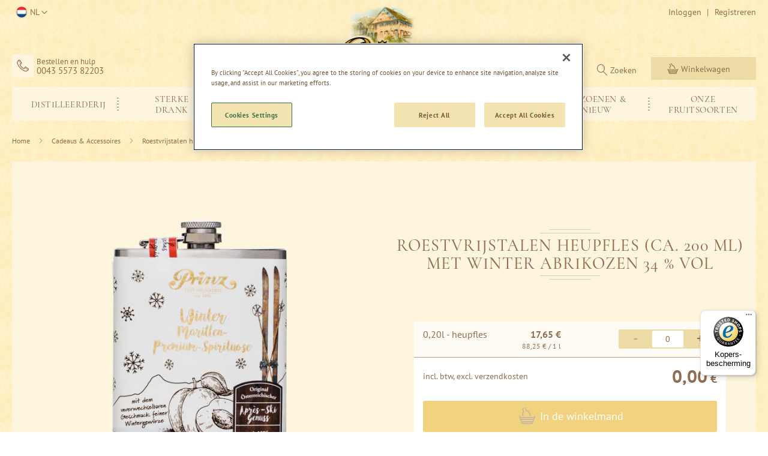

--- FILE ---
content_type: text/html; charset=UTF-8
request_url: https://www.prinz.cc/nl/winter-marille-34-vol-flachmann.html
body_size: 37645
content:
<!doctype html>
<html lang="nl">
    <head prefix="og: http://ogp.me/ns# fb: http://ogp.me/ns/fb# product: http://ogp.me/ns/product#">
        <script>
    var LOCALE = 'nl\u002DNL';
    var BASE_URL = 'https\u003A\u002F\u002Fwww.prinz.cc\u002Fnl\u002F';
    var require = {
        'baseUrl': 'https\u003A\u002F\u002Fwww.prinz.cc\u002Fstatic\u002Fversion1764163108\u002Ffrontend\u002FPrinz\u002Fprinz\u002Fnl_NL'
    };</script>        <meta charset="utf-8"/>
<meta name="title" content="Prinz Winter Abrikozenjenever in een heupfles"/>
<meta name="description" content="Ontdek Prinz&#039;s winter abrikozen schnaps in een roestvrijstalen fles ✓ Met de fijnste winterse kruiden ✓ Nu online kopen »"/>
<meta name="keywords" content="Magento, Varien, E-commerce"/>
<meta name="robots" content="INDEX,FOLLOW"/>
<meta name="viewport" content="width=device-width, initial-scale=1.0, maximum-scale=1.0, user-scalable=no"/>
<meta name="format-detection" content="telephone=no"/>
<meta name="msapplication-config" content="favicon/browserconfig.xml"/>
<meta name="msapplication-TileColor" content="#da532c"/>
<meta name="theme-color" content="#ffffff"/>
<meta name="google-site-verification" content="fH4EfRKGVBhUwDS7GJ7k7v7qiFtP0ibbalwp0Ykkap0"/>
<title>Prinz Winter Abrikozenjenever in een heupfles</title>
<link  rel="stylesheet" type="text/css"  media="all" href="https://www.prinz.cc/static/version1764163108/frontend/Prinz/prinz/nl_NL/mage/calendar.min.css" />
<link  rel="stylesheet" type="text/css"  media="all" href="https://www.prinz.cc/static/version1764163108/frontend/Prinz/prinz/nl_NL/css/styles-m.min.css" />
<link  rel="stylesheet" type="text/css"  media="all" href="https://www.prinz.cc/static/version1764163108/frontend/Prinz/prinz/nl_NL/mage/gallery/gallery.min.css" />
<link  rel="stylesheet" type="text/css"  media="screen and (min-width: 768px)" href="https://www.prinz.cc/static/version1764163108/frontend/Prinz/prinz/nl_NL/css/styles-l.min.css" />
<link  rel="stylesheet" type="text/css"  media="print" href="https://www.prinz.cc/static/version1764163108/frontend/Prinz/prinz/nl_NL/css/print.min.css" />
<script  type="text/javascript"  src="https://www.prinz.cc/static/version1764163108/frontend/Prinz/prinz/nl_NL/requirejs/require.min.js"></script>
<script  type="text/javascript"  src="https://www.prinz.cc/static/version1764163108/frontend/Prinz/prinz/nl_NL/requirejs-min-resolver.min.js"></script>
<script  type="text/javascript"  src="https://www.prinz.cc/static/version1764163108/frontend/Prinz/prinz/nl_NL/requirejs-config.min.js"></script>
<script  type="text/javascript"  src="https://www.prinz.cc/static/version1764163108/frontend/Prinz/prinz/nl_NL/mage/requirejs/mixins.min.js"></script>
<script  type="text/javascript"  src="https://www.prinz.cc/static/version1764163108/frontend/Prinz/prinz/nl_NL/Smile_ElasticsuiteTracker/js/tracking.min.js"></script>
<script  type="text/javascript"  src="https://www.prinz.cc/static/version1764163108/frontend/Prinz/prinz/nl_NL/js/mtiFontTrackingCode.min.js"></script>
<script  type="text/javascript"  src="https://www.prinz.cc/static/version1764163108/frontend/Prinz/prinz/nl_NL/Amasty_Faq/js/section/product-url.min.js"></script>
<link rel="preload" as="font" crossorigin="anonymous" href="https://www.prinz.cc/static/version1764163108/frontend/Prinz/prinz/nl_NL/Magento_Theme/favicon/safari-pinned-tab.svg" />
<link rel="preload" as="font" crossorigin="anonymous" href="https://www.prinz.cc/static/version1764163108/frontend/Prinz/prinz/nl_NL/Magento_PageBuilder/fonts/pagebuilder-icons/pagebuilder-icons.woff" />
<link rel="preload" as="font" crossorigin="anonymous" href="https://www.prinz.cc/static/version1764163108/frontend/Prinz/prinz/nl_NL/fonts/Luma-Icons.woff2" />
<link rel="preload" as="font" crossorigin="anonymous" href="https://www.prinz.cc/static/version1764163108/frontend/Prinz/prinz/nl_NL/fonts/pt-sans/PT_Sans-Web-Bold.woff2" />
<link rel="preload" as="font" crossorigin="anonymous" href="https://www.prinz.cc/static/version1764163108/frontend/Prinz/prinz/nl_NL/fonts/pt-sans/PT_Sans-Web-Regular.woff2" />
<link rel="preload" as="font" crossorigin="anonymous" href="https://www.prinz.cc/static/version1764163108/frontend/Prinz/prinz/nl_NL/fonts/cormorant-garamond/CormorantGaramond-Medium.woff2" />
<link rel="preload" as="font" crossorigin="anonymous" href="https://www.prinz.cc/static/version1764163108/frontend/Prinz/prinz/nl_NL/fonts/bickley/Bickley.woff2" />
<link rel="preload" as="font" crossorigin="anonymous" href="https://www.prinz.cc/static/version1764163108/frontend/Prinz/prinz/nl_NL/fonts/icons/icomoon.woff2" />
<link  rel="apple-touch-icon" sizes="180x180" href="https://www.prinz.cc/static/version1764163108/frontend/Prinz/prinz/nl_NL/Magento_Theme/favicon/apple-touch-icon.png" />
<link  rel="icon" type="image/png" sizes="32x32" href="https://www.prinz.cc/static/version1764163108/frontend/Prinz/prinz/nl_NL/Magento_Theme/favicon/favicon-32x32.png" />
<link  rel="icon" type="image/png" sizes="16x16" href="https://www.prinz.cc/static/version1764163108/frontend/Prinz/prinz/nl_NL/Magento_Theme/favicon/favicon-16x16.png" />
<link  rel="manifest" href="https://www.prinz.cc/static/version1764163108/frontend/Prinz/prinz/nl_NL/Magento_Theme/favicon/site.webmanifest" />
<link  rel="canonical" href="https://www.prinz.cc/nl/winter-marille-34-vol-flachmann.html" />
<link  rel="icon" type="image/x-icon" href="https://www.prinz.cc/media/favicon/default/favicon.ico" />
<link  rel="shortcut icon" type="image/x-icon" href="https://www.prinz.cc/media/favicon/default/favicon.ico" />
<meta name="google-site-verification" content="PC8Cviwz-2bGSDFAn_m6RpJO6dkRJmOYo91HpiQi8Cw" />
<!-- OneTrust Cookie-Einwilligungshinweis – Anfang für prinz.cc -->
<script type="text/javascript" src="https://cdn.cookielaw.org/consent/b06f6e52-a371-469b-a9a5-11db39be9a6a/OtAutoBlock.js" ></script>
<script src="https://cdn.cookielaw.org/scripttemplates/otSDKStub.js"  type="text/javascript" charset="UTF-8" data-domain-script="b06f6e52-a371-469b-a9a5-11db39be9a6a" ></script>
<script type="text/javascript">
function OptanonWrapper() { }
</script>
<!-- OneTrust-Cookie-Einwilligungshinweis – Ende für prinz.cc --><script defer src="https://at.prinz.cc/jsTag?ap=1955587053"></script>            <script>
        require([
            'jquery'
        ], function ($) {

            function trackAddToCart(content_ids, content_name, content_category, value, eventId) {
                fbq('set', 'agent', 'magento2-0.0.0-1.4.6', '2610657222402373');
                fbq('track', 'AddToCart', {
                        source: "magento2",
                        pluginVersion: "1.4.6",
                        content_type: "product",
                        currency: "EUR",
                        content_ids: content_ids,
                        content_name: content_name,
                        content_category: content_category,
                        value: value
                    },
                    {
                        eventID: eventId
                    }
                );
            }

            var product_info_url = 'https://www.prinz.cc/fbe/Pixel/ProductInfoForAddToCart';

            $(document).on('ajax:addToCart', function (event, data) {
                var product_sku = data.sku;
                var form_key = jQuery("[name='form_key']").val();
                $.ajax({
                    url: product_info_url,
                    data: {
                        product_sku: product_sku,
                        form_key: form_key
                    },
                    type: 'post',
                    dataType: 'json',
                    success: function (res) {
                        trackAddToCart(
                            [res.id],
                            res.name,
                            res.content_category,
                            res.value,
                            res.event_id
                        );
                    }
                });
            });
        });
    </script>
    <!-- Meta Business Extension for Magento 2 -->
<!-- Meta Pixel Code -->
<script>
!function(f,b,e,v,n,t,s){if(f.fbq)return;n=f.fbq=function(){n.callMethod?
n.callMethod.apply(n,arguments):n.queue.push(arguments)};if(!f._fbq)f._fbq=n;
n.push=n;n.loaded=!0;n.version='2.0';n.queue=[];t=b.createElement(e);t.async=!0;
t.src=v;s=b.getElementsByTagName(e)[0];s.parentNode.insertBefore(t,s)}(window,
document,'script','//connect.facebook.net/en_US/fbevents.js');
    fbq(
  'init',
  '2610657222402373',
    {},
  {agent: 'magento2-0.0.0-1.4.6' }
);
fbq('track', 'PageView', {
  source: "magento2",
  pluginVersion: "1.4.6"
});
</script>
<noscript>
    <img height="1" width="1" style="display:none" src="[data-uri]" class="lazyload " data-src="https://www.facebook.com/tr?id=2610657222402373&amp;ev=PageView&amp;noscript=1&amp;a=magento2-0.0.0-1.4.6"/>
        </noscript>
<!-- End Meta Pixel Code -->
    <script type="text/x-magento-init">
        {
            "*": {
                "Magento_PageCache/js/form-key-provider": {
                    "isPaginationCacheEnabled":
                        0                }
            }
        }
    </script>

<script>require(['magentoStorefrontEvents'], function (magentoStorefrontEvents) {
    if(!magentoStorefrontEvents) return;

    window.magentoStorefrontEvents = magentoStorefrontEvents;
    magentoStorefrontEvents.context.setStorefrontInstance(
        {"storeUrl":"https:\/\/www.prinz.cc\/","websiteId":6,"websiteCode":"prinz_nl","storeId":6,"storeCode":"prinz_nl","storeViewId":6,"storeViewCode":"nl","websiteName":"Prinz NL","storeName":"Prinz NL","storeViewName":"NL","baseCurrencyCode":"EUR","storeViewCurrencyCode":"EUR","catalogExtensionVersion":"103.4.10","environmentId":"8d759078-6d7c-4394-9fce-bbe241eeb22c","environment":"Production","storefrontTemplate":"Luma"}
    );
    magentoStorefrontEvents.context.setMagentoExtension({
        magentoExtensionVersion: "7.7.0",
    });
    magentoStorefrontEvents.context.setDataServicesExtension({
        version: "7.7.0",
    });
    magentoStorefrontEvents.context.setPage({
        pageType: "Default"
    });
    magentoStorefrontEvents.context.setContext("pageExtended", {
        action: "page-view"
    });
    
});</script><script type="text/x-magento-init">
    {
        "*": {
            "dataServicesBase": {
                "isCookieRestrictionModeEnabled": 0,
                "isEnabled": 1            },
            "magentoStorefrontEventCollector": {}
        }
    }
</script>
<script>
try{smileTracker.setConfig({beaconUrl:'https://www.prinz.cc/nl/elasticsuite/tracker/hit/image/h.png',telemetryUrl:'https://t.elasticsuite.io/track',telemetryEnabled:'',sessionConfig:{"visit_cookie_name":"STUID","visit_cookie_lifetime":"3600","visitor_cookie_lifetime":"365","visitor_cookie_name":"STVID","domain":"www.prinz.cc","path":"\/"},endpointUrl:'https://www.prinz.cc/nl/rest/V1/elasticsuite-tracker/hit',});smileTracker.addPageVar('store_id','6');require(['Smile_ElasticsuiteTracker/js/user-consent'],function(userConsent){if(userConsent({"cookieRestrictionEnabled":"0","cookieRestrictionName":"user_allowed_save_cookie"})){smileTracker.sendTag();}});}catch(err){;}
</script>
    <link rel="alternate" hreflang="nl-nl" href="https://www.prinz.cc/nl/winter-marille-34-vol-flachmann.html">
    <link rel="alternate" hreflang="de-at" href="https://www.prinz.cc/at/winter-marille-34-vol-flachmann.html">
    <link rel="alternate" hreflang="de-de" href="https://www.prinz.cc/de/winter-marille-34-vol-flachmann.html">
    <link rel="alternate" hreflang="de-ch" href="https://www.prinz.cc/ch/winter-marille-34-vol-flachmann.html">
    <link rel="alternate" hreflang="en-gb" href="https://www.prinz.cc/uk/catalog/product/view/id/1499/s/winter-marille-34-vol-flachmann/">
    <link rel="alternate" hreflang="de_global" href="https://www.prinz.cc/de_global/winter-marille-34-vol-flachmann.html">
<script>    window.techdivision_country_popup = {};
    window.techdivision_country_popup.useMaxmind = false;
    window.techdivision_country_popup.setOnPopup = false;
    window.techdivision_country_popup.setOnVisit = false;    window.techdivision_country_popup.setOnPopup = true;</script>
<meta property="og:type" content="product" />
<meta property="og:title"
      content="Roestvrijstalen&#x20;heupfles&#x20;&#x28;ca.&#x20;200&#x20;ml&#x29;&#x20;met&#x20;Winter&#x20;Abrikozen&#x20;34&#x20;&#x25;&#x20;vol" />
<meta property="og:image"
      content="https://www.prinz.cc/media/catalog/product/cache/66883605012f70bf84fb8a26b2145caa/p/r/prinz-flachmann-freisteller-winter-haselnuss-spirituose-1200x1200px.png" />
<meta property="og:description"
      content="Winterse&#x20;Abrikozen&#x20;schnaps,&#x20;verfijnd&#x20;met&#x20;winterkruiden&#x20;-&#x20;in&#x20;een&#x20;roestvrijstalen&#x20;heupfles." />
<meta property="og:url" content="https://www.prinz.cc/nl/winter-marille-34-vol-flachmann.html" />
    <meta property="product:price:amount" content="17.65"/>
    <meta property="product:price:currency"
      content="EUR"/>
<script type="application/ld+json">{"offers":[{"@type":"Offer","priceCurrency":"EUR","availability":"https:\/\/schema.org\/InStock","price":17.65,"url":"https:\/\/www.prinz.cc\/nl\/winter-marille-34-vol-flachmann.html","name":"Winter Abrikozen 34 % vol - 0,20l - heupfles"}],"brand":{"name":"Prinz","@type":"Thing"},"name":"Roestvrijstalen heupfles (ca. 200 ml) met Winter Abrikozen 34 % vol","description":"<p>Winterse Abrikozen schnaps, verfijnd met winterkruiden - in een roestvrijstalen heupfles.<\/p>","sku":"11451023","image":"https:\/\/www.prinz.cc\/media\/catalog\/product\/p\/r\/prinz-winter-spirituose-marille-flachmann-freisteller-1200x1200px.png","@context":"https:\/\/schema.org\/","@type":"Product","breadcrumbs":[{"name":"Cadeaus & Accessoires","item":"https:\/\/www.prinz.cc\/nl\/geschenken-accessoires.html"},{"name":"Roestvrijstalen heupflessen","item":"https:\/\/www.prinz.cc\/nl\/geschenken-accessoires\/roestvrijstalen-heupflessen.html"}],"breadcrumb":{"@type":"BreadcrumbList","itemListElement":[{"@type":"ListItem","position":1,"name":"Cadeaus & Accessoires","item":"https:\/\/www.prinz.cc\/nl\/geschenken-accessoires.html"},{"@type":"ListItem","position":2,"name":"Roestvrijstalen heupflessen","item":"https:\/\/www.prinz.cc\/nl\/geschenken-accessoires\/roestvrijstalen-heupflessen.html"}]}}</script><script>window.dataLayer = window.dataLayer || [];
            window.dataLayer.push({"environment":{"host":"www.prinz.cc","language":"nl_NL","languageCode":"nl","country":"nl","currency":"EUR"},"page":{"title":"Prinz Winter Abrikozenjenever in een heupfles","type":"product","url":"\/nl\/winter-marille-34-vol-flachmann.html","fullUrl":"https:\/\/www.prinz.cc\/nl\/winter-marille-34-vol-flachmann.html","affiliation":"nl","store":{"code":"nl","name":"NL"}},"product":{"id":"11451-group-023","idField":1499,"skuField":"11451-group-023","name":"Roestvrijstalen heupfles (ca. 200 ml) met Winter Abrikozen 34 % vol","type":"grouped","price":17.65,"basePrice":0,"currency":"EUR","brand":null,"variant":null,"variantSize":null,"category":"Seizoenen & Nieuw","categoryId":20,"categoryPath":"Seizoenen & Nieuw","isSalable":true,"inStock":true,"isOnSale":false}})</script><script>(function(w,d,s,l,i){w[l]=w[l]||[];w[l].push({'gtm.start':
        new Date().getTime(),event:'gtm.js'});var f=d.getElementsByTagName(s)[0],
        j=d.createElement(s),dl=l!=='dataLayer'?'&l='+l:'';j.async=true;j.src=
        'https://www.googletagmanager.com/gtm.js?id='+i+dl;f.parentNode.insertBefore(j,f);
    })(window,document,'script','dataLayer',"GTM-N8GWZJQ");</script>    </head>
    <body data-container="body"
          data-mage-init='{"loaderAjax": {}, "loader": { "icon": "https://www.prinz.cc/static/version1764163108/frontend/Prinz/prinz/nl_NL/images/loader-2.gif"}}'
        id="html-body" class="page-product-grouped catalog-product-view product-winter-marille-34-vol-flachmann page-layout-1column">
        <noscript>
        <iframe src="https://www.googletagmanager.com/ns.html?id&#x3D;GTM-N8GWZJQ&amp;product.id&#x3D;11451-group-023&amp;product.idField&#x3D;1499&amp;product.skuField&#x3D;11451-group-023&amp;product.name&#x3D;Roestvrijstalen&#x2B;heupfles&#x2B;&#x25;28ca.&#x2B;200&#x2B;ml&#x25;29&#x2B;met&#x2B;Winter&#x2B;Abrikozen&#x2B;34&#x2B;&#x25;25&#x2B;vol&amp;product.type&#x3D;grouped&amp;product.price&#x3D;17.65&amp;product.basePrice&#x3D;0&amp;product.currency&#x3D;EUR&amp;product.category&#x3D;Seizoenen&#x2B;&#x25;26&#x2B;Nieuw&amp;product.categoryId&#x3D;20&amp;product.categoryPath&#x3D;Seizoenen&#x2B;&#x25;26&#x2B;Nieuw&amp;product.isSalable&#x3D;1&amp;product.inStock&#x3D;1&amp;product.isOnSale&#x3D;0" height="0" width="0" style="display:none;visibility:hidden"></iframe>
    </noscript>
<script type="text/x-magento-init">
    {
        "*": {
            "Magento_PageBuilder/js/widget-initializer": {
                "config": {"[data-content-type=\"slider\"][data-appearance=\"default\"]":{"Magento_PageBuilder\/js\/content-type\/slider\/appearance\/default\/widget":false},"[data-content-type=\"map\"]":{"Magento_PageBuilder\/js\/content-type\/map\/appearance\/default\/widget":false},"[data-content-type=\"row\"]":{"Magento_PageBuilder\/js\/content-type\/row\/appearance\/default\/widget":false},"[data-content-type=\"tabs\"]":{"Magento_PageBuilder\/js\/content-type\/tabs\/appearance\/default\/widget":false},"[data-content-type=\"slide\"]":{"Magento_PageBuilder\/js\/content-type\/slide\/appearance\/default\/widget":{"buttonSelector":".pagebuilder-slide-button","showOverlay":"hover","dataRole":"slide"}},"[data-content-type=\"banner\"]":{"Magento_PageBuilder\/js\/content-type\/banner\/appearance\/default\/widget":{"buttonSelector":".pagebuilder-banner-button","showOverlay":"hover","dataRole":"banner"}},"[data-content-type=\"buttons\"]":{"Magento_PageBuilder\/js\/content-type\/buttons\/appearance\/inline\/widget":false},"[data-content-type=\"products\"][data-appearance=\"carousel\"]":{"Magento_PageBuilder\/js\/content-type\/products\/appearance\/carousel\/widget":false},"[data-content-type=\"product_recommendations\"]":{"Magento_PageBuilderProductRecommendations\/js\/content-type\/product-recommendations\/appearance\/default\/widget":false}},
                "breakpoints": {"desktop":{"label":"Desktop","stage":true,"default":true,"class":"desktop-switcher","icon":"Magento_PageBuilder::css\/images\/switcher\/switcher-desktop.svg","conditions":{"min-width":"1024px"},"options":{"products":{"default":{"slidesToShow":"5"}}}},"tablet":{"conditions":{"max-width":"1024px","min-width":"768px"},"options":{"products":{"default":{"slidesToShow":"4"},"continuous":{"slidesToShow":"3"}}}},"mobile":{"label":"Mobile","stage":true,"class":"mobile-switcher","icon":"Magento_PageBuilder::css\/images\/switcher\/switcher-mobile.svg","media":"only screen and (max-width: 768px)","conditions":{"max-width":"300px","min-width":"640px"},"options":{"products":{"default":{"slidesToShow":"3"}}}},"mobile-small":{"conditions":{"max-width":"640px"},"options":{"products":{"default":{"slidesToShow":"2"},"continuous":{"slidesToShow":"1"}}}}}            }
        }
    }
</script>

<div class="cookie-status-message" id="cookie-status">
    The store will not work correctly when cookies are disabled.</div>
<script type="text&#x2F;javascript">document.querySelector("#cookie-status").style.display = "none";</script>
<script type="text/x-magento-init">
    {
        "*": {
            "cookieStatus": {}
        }
    }
</script>

<script type="text/x-magento-init">
    {
        "*": {
            "mage/cookies": {
                "expires": null,
                "path": "\u002F",
                "domain": ".www.prinz.cc",
                "secure": true,
                "lifetime": "3600"
            }
        }
    }
</script>
<script>    require.config({
        map: {
            '*': {
                wysiwygAdapter: 'mage/adminhtml/wysiwyg/tiny_mce/tinymceAdapter'
            }
        }
    });</script>
<script>
    window.cookiesConfig = window.cookiesConfig || {};
    window.cookiesConfig.secure = true;
</script><script>    require.config({
        paths: {
            googleMaps: 'https\u003A\u002F\u002Fmaps.googleapis.com\u002Fmaps\u002Fapi\u002Fjs\u003Fv\u003D3\u0026key\u003D'
        },
        config: {
            'Magento_PageBuilder/js/utils/map': {
                style: '',
            },
            'Magento_PageBuilder/js/content-type/map/preview': {
                apiKey: '',
                apiKeyErrorMessage: 'You\u0020must\u0020provide\u0020a\u0020valid\u0020\u003Ca\u0020href\u003D\u0027https\u003A\u002F\u002Fwww.prinz.cc\u002Fnl\u002Fadminhtml\u002Fsystem_config\u002Fedit\u002Fsection\u002Fcms\u002F\u0023cms_pagebuilder\u0027\u0020target\u003D\u0027_blank\u0027\u003EGoogle\u0020Maps\u0020API\u0020key\u003C\u002Fa\u003E\u0020to\u0020use\u0020a\u0020map.'
            },
            'Magento_PageBuilder/js/form/element/map': {
                apiKey: '',
                apiKeyErrorMessage: 'You\u0020must\u0020provide\u0020a\u0020valid\u0020\u003Ca\u0020href\u003D\u0027https\u003A\u002F\u002Fwww.prinz.cc\u002Fnl\u002Fadminhtml\u002Fsystem_config\u002Fedit\u002Fsection\u002Fcms\u002F\u0023cms_pagebuilder\u0027\u0020target\u003D\u0027_blank\u0027\u003EGoogle\u0020Maps\u0020API\u0020key\u003C\u002Fa\u003E\u0020to\u0020use\u0020a\u0020map.'
            },
        }
    });</script><script>
    require.config({
        shim: {
            'Magento_PageBuilder/js/utils/map': {
                deps: ['googleMaps']
            }
        }
    });</script>
<script>window.navigationConfig ={"enabled_advanced":false}</script><div class="page-wrapper">
    <script>
        require(['magentoStorefrontEvents'], function (magentoStorefrontEvents) {
            window.magentoStorefrontEvents.context.setContext("recsContext", {
                alternateEnvironmentId: ""
            });
        });
    </script>

    <script type="text/x-magento-init">
            {
                "*": {
                    "Magento_ProductRecommendationsLayout/js/recsFetcher": {}
                }
            }
    </script>
<header class="page-header">
<div class="app-banner" id="app-banner" data-mage-init='{"Prinz_AppBanner/js/manage-banner-visibility": {}}'>
    <a class="btn-close">&times;</a>
    <div class="banner-content">
        <div class="banner-img">
            <img src="[data-uri]" class="lazyload app-banner-icon" alt="-" data-src="https://www.prinz.cc/static/version1764163108/frontend/Prinz/prinz/nl_NL/Prinz_AppBanner/images/app_icon.webp"/>
        </div>
        <div class="banner-text">
            <p class="name">Prinz Fein-Brennerei App</p>
            <small class="author">Thomas Prinz GmbH</small>
        </div>
    </div>
    <a href="#" class="btn-store primary action app-store-link" target="_blank">Installieren</a>
</div>
<div class="panel wrapper"><div class="panel header"><a class="action skip contentarea"
   href="#contentarea">
    <span>
        Ga naar de inhoud    </span>
</a>
<ul class="header links"><script type="text/x-magento-init">
{
    "*": { "commonPage": {} }
}
</script>
        <li class="greet welcome" data-bind="scope: 'customer'">
            <!-- ko if: customer().fullname  -->
            <span class="logged-in" data-bind="text: new String('%1').replace('%1', customer().fullname)">
            </span>
            <!-- /ko -->
            <!-- ko ifnot: customer().fullname  -->
                        <!-- /ko -->
        </li>
        <script type="text/x-magento-init">
        {
            "*": {
                "Magento_Ui/js/core/app": {
                    "components": {
                        "customer": {
                            "component": "Magento_Customer/js/view/customer"
                        }
                    }
                }
            }
        }
        </script>
        <li class="link authorization-link" data-label="|">
    <a href="https://www.prinz.cc/nl/customer/account/login/"        >Inloggen</a>
</li>
<li><a href="https://www.prinz.cc/nl/customer/account/create/" id="idN1Rh8ygV" >Registreren</a></li></ul>
<div class="switcher store switcher-store" id="switcher-store">
    <strong class="label switcher-label"><span>Selecteer winkel</span></strong>
    <div class="actions dropdown options switcher-options">
        <div class="action toggle switcher-trigger nl"
             role="button"
             tabindex="0"
             data-mage-init='{"dropdown":{}}'
             data-toggle="dropdown"
             data-trigger-keypress-button="true"
             id="switcher-store-trigger">
            <strong>
                <span>NL</span>
            </strong>
        </div>

        <ul class="dropdown switcher-dropdown" data-target="dropdown">
                                                <li class="switcher-option at">
                        <a href="#"
                           data-post='{"action":"https:\/\/www.prinz.cc\/nl\/stores\/store\/redirect\/","data":{"___store":"at","___from_store":"nl","uenc":"aHR0cHM6Ly93d3cucHJpbnouY2MvYXQvd2ludGVyLW1hcmlsbGUtMzQtdm9sLWZsYWNobWFubi5odG1s"}}'>
                            AT                        </a>
                    </li>
                                                                <li class="switcher-option de">
                        <a href="#"
                           data-post='{"action":"https:\/\/www.prinz.cc\/nl\/stores\/store\/redirect\/","data":{"___store":"de","___from_store":"nl","uenc":"aHR0cHM6Ly93d3cucHJpbnouY2MvZGUvd2ludGVyLW1hcmlsbGUtMzQtdm9sLWZsYWNobWFubi5odG1s"}}'>
                            DE                        </a>
                    </li>
                                                                <li class="switcher-option ch">
                        <a href="#"
                           data-post='{"action":"https:\/\/www.prinz.cc\/nl\/stores\/store\/redirect\/","data":{"___store":"ch","___from_store":"nl","uenc":"aHR0cHM6Ly93d3cucHJpbnouY2MvY2gvd2ludGVyLW1hcmlsbGUtMzQtdm9sLWZsYWNobWFubi5odG1s"}}'>
                            CH                        </a>
                    </li>
                                                                                            <li class="switcher-option uk">
                        <a href="#"
                           data-post='{"action":"https:\/\/www.prinz.cc\/nl\/stores\/store\/redirect\/","data":{"___store":"uk","___from_store":"nl","uenc":"aHR0cHM6Ly93d3cucHJpbnouY2MvdWsvd2ludGVyLW1hcmlsbGUtMzQtdm9sLWZsYWNobWFubi5odG1s"}}'>
                            UK                        </a>
                    </li>
                                                                <li class="switcher-option de_global">
                        <a href="#"
                           data-post='{"action":"https:\/\/www.prinz.cc\/nl\/stores\/store\/redirect\/","data":{"___store":"de_global","___from_store":"nl","uenc":"aHR0cHM6Ly93d3cucHJpbnouY2MvZGVfZ2xvYmFsL3dpbnRlci1tYXJpbGxlLTM0LXZvbC1mbGFjaG1hbm4uaHRtbA~~"}}'>
                            Global                        </a>
                    </li>
                                    </ul>
    </div>
</div>
</div></div><div class="header content"><div data-content-type="row" data-appearance="contained" data-element="main"><div data-enable-parallax="0" data-parallax-speed="0.5" data-background-images="{}" data-element="inner" data-pb-style="6179E7B79E073"><div data-content-type="html" data-appearance="default" data-element="main" data-pb-style="6179E7B79E081" data-decoded="true"><div class="service-content"><span class="phone">Bestellen en hulp
<a href="tel:0043557382203">0043 5573 82203</a></span></div></div></div></div><style>#html-body [data-pb-style="6179E7B79E073"]{justify-content: flex-start; display: flex; flex-direction: column; background-position: left top; background-size: cover; background-repeat: no-repeat; background-attachment: scroll; border-style: none; border-width: 1px; border-radius: 0px; margin: 0px; padding: 0px;}#html-body [data-pb-style="6179E7B79E081"]{border-style: none; border-width: 1px; border-radius: 0px; margin: 0px; padding: 0px;}</style><span data-action="toggle-nav" class="action nav-toggle"><span>Toggle Nav</span></span>
    <a class="logo" href="https://www.prinz.cc/nl/" title="">
        <img class="logo-big nolazyload" src="https&#x3A;&#x2F;&#x2F;www.prinz.cc&#x2F;static&#x2F;version1764163108&#x2F;frontend&#x2F;Prinz&#x2F;prinz&#x2F;nl_NL&#x2F;images&#x2F;logo.svg"
             title=""
             alt="Prinz&#x20;fine-distillery&#x20;since&#x20;1886&#x20;-&#x20;Home&#x20;Page"
                width="170"                        />
        <img class="logo-small nolazyload" src="https://www.prinz.cc/static/version1764163108/frontend/Prinz/prinz/nl_NL/images/logo_small.svg"
             alt="Prinz&#x20;fine-distillery&#x20;since&#x20;1886&#x20;-&#x20;Home"
             width="120" height="50"
        />
    </a>



<div data-block="minicart" class="minicart-wrapper">
    <a class="action showcart" href="https://www.prinz.cc/nl/checkout/cart/"
       data-bind="scope: 'minicart_content'">
        <span class="text">Winkelwagen</span>
        <span class="counter qty empty"
              data-bind="css: { empty: !!getCartParam('summary_count') == false && !isLoading() },
               blockLoader: isLoading">
            <span class="counter-number">
                <!-- ko if: getCartParam('summary_count') -->
                <!-- ko text: getCartParam('summary_count').toLocaleString(window.LOCALE) --><!-- /ko -->
                <!-- /ko -->
            </span>
            <span class="counter-label">
            <!-- ko if: getCartParam('summary_count') -->
                <!-- ko text: getCartParam('summary_count').toLocaleString(window.LOCALE) --><!-- /ko -->
                <!-- ko i18n: 'items' --><!-- /ko -->
            <!-- /ko -->
            </span>
        </span>
    </a>
            <div class="block block-minicart"
             data-role="dropdownDialog"
             data-mage-init='{"dropdownDialog":{
                "appendTo":"[data-block=minicart]",
                "triggerTarget":".showcart",
                "timeout": "2000",
                "closeOnMouseLeave": false,
                "closeOnEscape": true,
                "triggerClass":"active",
                "parentClass":"active",
                "buttons":[]}}'>
            <div id="minicart-content-wrapper" data-bind="scope: 'minicart_content'">
                <!-- ko template: getTemplate() --><!-- /ko -->
            </div>
                    </div>
        <script>window.checkout = {"shoppingCartUrl":"https:\/\/www.prinz.cc\/nl\/checkout\/cart\/","checkoutUrl":"https:\/\/www.prinz.cc\/nl\/checkout\/","updateItemQtyUrl":"https:\/\/www.prinz.cc\/nl\/checkout\/sidebar\/updateItemQty\/","removeItemUrl":"https:\/\/www.prinz.cc\/nl\/checkout\/sidebar\/removeItem\/","imageTemplate":"Magento_Catalog\/product\/image_with_borders","baseUrl":"https:\/\/www.prinz.cc\/nl\/","minicartMaxItemsVisible":2,"websiteId":"6","maxItemsToDisplay":40,"storeId":"6","storeGroupId":"6","customerLoginUrl":"https:\/\/www.prinz.cc\/nl\/customer\/account\/login\/","isRedirectRequired":false,"autocomplete":"off","captcha":{"user_login":{"isCaseSensitive":false,"imageHeight":50,"imageSrc":"","refreshUrl":"https:\/\/www.prinz.cc\/nl\/captcha\/refresh\/","isRequired":false,"timestamp":1768745145}}}</script>    <script type="text/x-magento-init">
    {
        "[data-block='minicart']": {
            "Magento_Ui/js/core/app": {"components":{"minicart_content":{"children":{"subtotal.container":{"children":{"subtotal":{"children":{"subtotal.totals":{"config":{"display_cart_subtotal_incl_tax":1,"display_cart_subtotal_excl_tax":0,"template":"Magento_Tax\/checkout\/minicart\/subtotal\/totals"},"component":"Magento_Tax\/js\/view\/checkout\/minicart\/subtotal\/totals","children":{"subtotal.totals.msrp":{"component":"Magento_Msrp\/js\/view\/checkout\/minicart\/subtotal\/totals","config":{"displayArea":"minicart-subtotal-hidden","template":"Magento_Msrp\/checkout\/minicart\/subtotal\/totals"}}}}},"component":"uiComponent","config":{"template":"Magento_Checkout\/minicart\/subtotal"}}},"component":"uiComponent","config":{"displayArea":"subtotalContainer"}},"item.renderer":{"component":"Magento_Checkout\/js\/view\/cart-item-renderer","config":{"displayArea":"defaultRenderer","template":"Magento_Checkout\/minicart\/item\/default"},"children":{"item.image":{"component":"Magento_Catalog\/js\/view\/image","config":{"template":"Magento_Catalog\/product\/image","displayArea":"itemImage"}},"checkout.cart.item.price.sidebar":{"component":"uiComponent","config":{"template":"Magento_Checkout\/minicart\/item\/price","displayArea":"priceSidebar"}}}},"freeproduct.item.renderer":{"component":"uiComponent","config":{"displayArea":"freeproductRenderer","template":"TechDivision_FreeGiftProduct\/minicart\/item\/freeproduct"},"children":{"item.image":{"component":"Magento_Catalog\/js\/view\/image","config":{"template":"Magento_Catalog\/product\/image","displayArea":"itemImage"}},"checkout.cart.item.price.sidebar":{"component":"uiComponent","config":{"template":"Magento_Checkout\/minicart\/item\/price","displayArea":"priceSidebar"}}}},"selection_free_product.item.renderer":{"component":"uiComponent","config":{"displayArea":"selectionFreeProductRenderer","template":"Prinz_SalesRuleFreeProduct\/minicart\/item\/selection_free_product"},"children":{"item.image":{"component":"Magento_Catalog\/js\/view\/image","config":{"template":"Magento_Catalog\/product\/image","displayArea":"itemImage"}}}},"extra_info":{"component":"uiComponent","config":{"displayArea":"extraInfo"}},"promotion":{"component":"uiComponent","config":{"displayArea":"promotion"}}},"config":{"itemRenderer":{"default":"defaultRenderer","simple":"defaultRenderer","virtual":"defaultRenderer","free_product":"freeproductRenderer","selection_free_product":"selectionFreeProductRenderer"},"template":"Magento_Checkout\/minicart\/content"},"component":"Magento_Checkout\/js\/view\/minicart"}},"types":[]}        },
        "*": {
            "Magento_Ui/js/block-loader": "https\u003A\u002F\u002Fwww.prinz.cc\u002Fstatic\u002Fversion1764163108\u002Ffrontend\u002FPrinz\u002Fprinz\u002Fnl_NL\u002Fimages\u002Floader\u002D1.gif"
        }
    }
    </script>
</div>

<div class="block block-search" data-mage-init='{"prinzsearch":{}}'>
    <div class="block block-title">
        <strong>Zoeken</strong>
    </div>

    <div class="block block-content">
        <a class="open-search" data-role="openSearchField">Zoeken</a>
        <form
            id="minisearch-form-top-search"
            class="form minisearch"
            action="https://www.prinz.cc/nl/catalogsearch/result/"
            method="get"
        >
            <div class="field search">
                <label class="label" for="search" data-role="minisearch-label">
                    <span>Zoeken</span>
                </label>

                <div class="control">
                    <input
                        type="text"
                        name="q"
                        value=""
                        placeholder="Doorzoek&#x20;de&#x20;hele&#x20;winkel"
                        class="input-text"
                        maxlength="128"
                        role="combobox"
                        aria-haspopup="false"
                        aria-autocomplete="both"
                        aria-expanded="false"
                        autocomplete="off"
                        data-block="autocomplete-form"
                        data-mage-init="&#x7B;&quot;quickSearch&quot;&#x3A;&#x7B;&quot;formSelector&quot;&#x3A;&quot;&#x23;minisearch-form-top-search&quot;,&quot;url&quot;&#x3A;&quot;https&#x3A;&#x5C;&#x2F;&#x5C;&#x2F;www.prinz.cc&#x5C;&#x2F;nl&#x5C;&#x2F;search&#x5C;&#x2F;ajax&#x5C;&#x2F;suggest&#x5C;&#x2F;&quot;,&quot;destinationSelector&quot;&#x3A;&quot;&#x23;minisearch-autocomplete-top-search&quot;,&quot;templates&quot;&#x3A;&#x7B;&quot;term&quot;&#x3A;&#x7B;&quot;title&quot;&#x3A;&quot;Zoektermen&quot;,&quot;template&quot;&#x3A;&quot;Smile_ElasticsuiteCore&#x5C;&#x2F;autocomplete&#x5C;&#x2F;term&quot;&#x7D;,&quot;product&quot;&#x3A;&#x7B;&quot;title&quot;&#x3A;&quot;Producten&quot;,&quot;template&quot;&#x3A;&quot;Prinz_ElasticsuiteCatalog&#x5C;&#x2F;autocomplete&#x5C;&#x2F;product&quot;&#x7D;,&quot;category&quot;&#x3A;&#x7B;&quot;title&quot;&#x3A;&quot;Categorie&#x5C;u00ebn&quot;,&quot;template&quot;&#x3A;&quot;Smile_ElasticsuiteCatalog&#x5C;&#x2F;autocomplete&#x5C;&#x2F;category&quot;&#x7D;,&quot;product_attribute&quot;&#x3A;&#x7B;&quot;title&quot;&#x3A;&quot;Attributen&quot;,&quot;template&quot;&#x3A;&quot;Smile_ElasticsuiteCatalog&#x5C;&#x2F;autocomplete&#x5C;&#x2F;product-attribute&quot;,&quot;titleRenderer&quot;&#x3A;&quot;Smile_ElasticsuiteCatalog&#x5C;&#x2F;js&#x5C;&#x2F;autocomplete&#x5C;&#x2F;product-attribute&quot;&#x7D;&#x7D;,&quot;priceFormat&quot;&#x3A;&#x7B;&quot;pattern&quot;&#x3A;&quot;&#x25;s&#x5C;u00a0&#x5C;u20ac&quot;,&quot;precision&quot;&#x3A;2,&quot;requiredPrecision&quot;&#x3A;2,&quot;decimalSymbol&quot;&#x3A;&quot;,&quot;,&quot;groupSymbol&quot;&#x3A;&quot;.&quot;,&quot;groupLength&quot;&#x3A;3,&quot;integerRequired&quot;&#x3A;false&#x7D;,&quot;minSearchLength&quot;&#x3A;&quot;2&quot;&#x7D;&#x7D;"
                    />

                    <div id="minisearch-autocomplete-top-search" class="search-autocomplete"></div>

                                    </div>
            </div>

            <div class="actions">
                <button
                    type="submit"
                    title="Zoeken"
                    class="action search"
                >
                    <span>Zoeken</span>
                </button>
            </div>
        </form>
    </div>
</div>
</div>        <script type="application/javascript" async
            src=https://static.klaviyo.com/onsite/js/S897gJ/klaviyo.js ></script>

    <script type="text/x-magento-init">
        {
            "*": {
                "KlaviyoCustomerData": {}
            }
        }
    </script>
</header>    <div class="sections nav-sections">
                <div class="section-items nav-sections-items"
             data-mage-init='{"tabs":{"openedState":"active"}}'>
                                            <div class="section-item-title nav-sections-item-title"
                     data-role="collapsible">
                    <a class="nav-sections-item-switch"
                       data-toggle="switch" href="#store.menu">
                        Menu                    </a>
                </div>
                <div class="section-item-content nav-sections-item-content"
                     id="store.menu"
                     data-role="content">
                    
<nav class="navigation" data-action="navigation">
    <ul data-mage-init='{"menu":{"responsive":true, "expanded":true, "position":{"my":"left top","at":"left bottom"}}}'>
        
<li class="level0&#x20;nav-1&#x20;category-item&#x20;level-top&#x20;first has-children">
    <a href="https://www.prinz.cc/nl/distilleerderij.html"><span>Distilleerderij</span></a>
            <ul class="submenu level1 cms">
            <li class="level1&#x20;nav-1-1&#x20;category-item&#x20;first has-children">
    <a href="https://www.prinz.cc/nl/distilleerderij/over-ons.html"><span>Over ons</span></a>
            <ul class="level2 submenu">
            <li class="level2&#x20;nav-1-1-1&#x20;category-item&#x20;first ">
    <a href="https://www.prinz.cc/nl/distilleerderij/over-ons/de-familie.html"><span>De familie</span></a>
    </li>
<li class="level2&#x20;nav-1-1-2&#x20;category-item ">
    <a href="https://www.prinz.cc/nl/distilleerderij/over-ons/de-kwaliteit.html"><span>De kwaliteit</span></a>
    </li>
<li class="level2&#x20;nav-1-1-3&#x20;category-item&#x20;last ">
    <a href="https://www.prinz.cc/nl/distilleerderij/over-ons/distilleerderijkennis.html"><span>Distilleerderijkennis</span></a>
    </li>
            <li class="level2 all-category">
                <a href="https://www.prinz.cc/nl/distilleerderij/over-ons.html"><span>Alle Over ons</span></a>
            </li>
        </ul>
    </li>
<li class="level1&#x20;nav-1-2&#x20;category-item has-children">
    <a href="https://www.prinz.cc/nl/distilleerderij/boerderijwinkel.html"><span>Boerderijwinkel</span></a>
            <ul class="level2 submenu">
            <li class="level2&#x20;nav-1-2-1&#x20;category-item&#x20;first ">
    <a href="https://www.prinz.cc/nl/distilleerderij/boerderijwinkel/oeffnungszeiten.html"><span>Openingstijden</span></a>
    </li>
<li class="level2&#x20;nav-1-2-2&#x20;category-item&#x20;last ">
    <a href="https://www.prinz.cc/nl/distilleerderij/boerderijwinkel/openingstijden-op-feestdagen.html"><span>Feestdagen</span></a>
    </li>
            <li class="level2 all-category">
                <a href="https://www.prinz.cc/nl/distilleerderij/boerderijwinkel.html"><span>Alle Boerderijwinkel</span></a>
            </li>
        </ul>
    </li>
<li class="level1&#x20;nav-1-3&#x20;category-item ">
    <a href="https://www.prinz.cc/nl/distilleerderij/aktuelle-veranstaltungen.html"><span>Aktuelle Veranstaltungen</span></a>
    </li>
<li class="level1&#x20;nav-1-4&#x20;category-item has-children">
    <a href="https://www.prinz.cc/nl/distilleerderij/rondleidingen.html"><span>Distilleerderij rondleidingen</span></a>
            <ul class="level2 submenu">
            <li class="level2&#x20;nav-1-4-1&#x20;category-item&#x20;first ">
    <a href="https://www.prinz.cc/nl/distilleerderij/rondleidingen/verloop-van-een-rondleiding.html"><span>Verloop van een rondleiding</span></a>
    </li>
<li class="level2&#x20;nav-1-4-2&#x20;category-item ">
    <a href="https://www.prinz.cc/nl/distilleerderij/rondleidingen/rondleiding-boeken.html"><span>Rondleiding boeken</span></a>
    </li>
<li class="level2&#x20;nav-1-4-3&#x20;category-item ">
    <a href="https://www.prinz.cc/nl/distilleerderij/rondleidingen/distilleerderij-beleving-tour.html"><span>Distilleerderij beleving tour</span></a>
    </li>
<li class="level2&#x20;nav-1-4-4&#x20;category-item ">
    <a href="https://www.prinz.cc/nl/distilleerderij/rondleidingen/van-boomgaard-tot-glas.html"><span>Van boomgaard tot glas</span></a>
    </li>
<li class="level2&#x20;nav-1-4-5&#x20;category-item&#x20;last ">
    <a href="https://www.prinz.cc/nl/distilleerderij/rondleidingen/online-fuehrung.html"><span>Online-Brennereiführung</span></a>
    </li>
            <li class="level2 all-category">
                <a href="https://www.prinz.cc/nl/distilleerderij/rondleidingen.html"><span>Alle Distilleerderij rondleidingen</span></a>
            </li>
        </ul>
    </li>
<li class="level1&#x20;nav-1-5&#x20;category-item has-children">
    <a href="https://www.prinz.cc/nl/distilleerderij/boerderijfeest.html"><span>Boerderijfeest</span></a>
            <ul class="level2 submenu">
            <li class="level2&#x20;nav-1-5-1&#x20;category-item&#x20;first&#x20;last ">
    <a href="https://www.prinz.cc/nl/distilleerderij/boerderijfeest/hotelliste.html"><span>Hotellijst</span></a>
    </li>
            <li class="level2 all-category">
                <a href="https://www.prinz.cc/nl/distilleerderij/boerderijfeest.html"><span>Alle Boerderijfeest</span></a>
            </li>
        </ul>
    </li>
<li class="level1&#x20;nav-1-6&#x20;category-item&#x20;last has-children">
    <a href="https://www.prinz.cc/nl/distilleerderij/recepten.html"><span>Recepten</span></a>
            <ul class="level2 submenu">
            <li class="level2&#x20;nav-1-6-1&#x20;category-item&#x20;first has-children">
    <a href="https://www.prinz.cc/nl/distilleerderij/recepten/wintercocktails.html"><span>Wintercocktails</span></a>
            <ul class="level3 submenu">
            <li class="level3&#x20;nav-1-6-1-1&#x20;category-item&#x20;first ">
    <a href="https://www.prinz.cc/nl/distilleerderij/recepten/wintercocktails/frosty-witch.html"><span>Frosty Witch</span></a>
    </li>
<li class="level3&#x20;nav-1-6-1-2&#x20;category-item&#x20;last ">
    <a href="https://www.prinz.cc/nl/distilleerderij/recepten/wintercocktails/strudel-secco.html"><span>Strudel Secco</span></a>
    </li>
            <li class="level3 all-category">
                <a href="https://www.prinz.cc/nl/distilleerderij/recepten/wintercocktails.html"><span>Alle Wintercocktails</span></a>
            </li>
        </ul>
    </li>
<li class="level2&#x20;nav-1-6-2&#x20;category-item has-children">
    <a href="https://www.prinz.cc/nl/distilleerderij/recepten/nagerecht.html"><span>Nagerecht</span></a>
            <ul class="level3 submenu">
            <li class="level3&#x20;nav-1-6-2-1&#x20;category-item&#x20;first ">
    <a href="https://www.prinz.cc/nl/distilleerderij/recepten/nagerecht/marc-de-champagne-trueffel-mousse-au-chocolat.html"><span>Marc de Champagne Truffel Mousse au Chocolat</span></a>
    </li>
<li class="level3&#x20;nav-1-6-2-2&#x20;category-item ">
    <a href="https://www.prinz.cc/nl/distilleerderij/recepten/nagerecht/eierlikor-cheesecake-rezept-idee.html"><span>Advocaat Cheesecake </span></a>
    </li>
<li class="level3&#x20;nav-1-6-2-3&#x20;category-item&#x20;last ">
    <a href="https://www.prinz.cc/nl/distilleerderij/recepten/nagerecht/salted-caramel-icecream.html"><span>Salted Caramel Icecream</span></a>
    </li>
            <li class="level3 all-category">
                <a href="https://www.prinz.cc/nl/distilleerderij/recepten/nagerecht.html"><span>Alle Nagerecht</span></a>
            </li>
        </ul>
    </li>
<li class="level2&#x20;nav-1-6-3&#x20;category-item&#x20;last has-children">
    <a href="https://www.prinz.cc/nl/distilleerderij/recepten/zomercocktails.html"><span>Zomercocktails</span></a>
            <ul class="level3 submenu">
            <li class="level3&#x20;nav-1-6-3-1&#x20;category-item&#x20;first ">
    <a href="https://www.prinz.cc/nl/distilleerderij/recepten/zomercocktails/rum-colada.html"><span>Rum Colada</span></a>
    </li>
<li class="level3&#x20;nav-1-6-3-2&#x20;category-item ">
    <a href="https://www.prinz.cc/nl/distilleerderij/recepten/zomercocktails/birnen-limetten-caipirinha.html"><span>Peren-Limeon Caipirinha</span></a>
    </li>
<li class="level3&#x20;nav-1-6-3-3&#x20;category-item&#x20;last ">
    <a href="https://www.prinz.cc/nl/distilleerderij/recepten/zomercocktails/wilde-stacy.html"><span>Wilde Stacy</span></a>
    </li>
            <li class="level3 all-category">
                <a href="https://www.prinz.cc/nl/distilleerderij/recepten/zomercocktails.html"><span>Alle Zomercocktails</span></a>
            </li>
        </ul>
    </li>
            <li class="level2 all-category">
                <a href="https://www.prinz.cc/nl/distilleerderij/recepten.html"><span>Alle Recepten</span></a>
            </li>
        </ul>
    </li>
            <li class="level1 all-category">
                <a href="https://www.prinz.cc/nl/distilleerderij.html"><span>Alle Distilleerderij</span></a>
            </li>
            <li class="block">
                <style>#html-body [data-pb-style=VIBMHHR]{display:flex;flex-direction:column;border-style:none;border-width:1px;border-radius:0}#html-body [data-pb-style=CA47OQJ]{background-position:left top;background-size:cover;background-repeat:no-repeat;background-attachment:scroll;align-self:stretch}#html-body [data-pb-style=EPK3MWD]{display:flex;width:100%}#html-body [data-pb-style=QFMLNWV]{display:flex;flex-direction:column;border-style:none;border-width:1px;border-radius:0;width:50%;padding-left:7.5px;padding-right:7.5px;align-self:stretch}#html-body [data-pb-style=H8X3SBM]{text-align:center;margin:0;padding:0;border-style:none}#html-body [data-pb-style=HJVSIH9],#html-body [data-pb-style=Y5509OO]{border-style:none;border-width:1px;border-radius:0;max-width:100%;height:auto}#html-body [data-pb-style=TFHSG30]{border-style:none;border-width:1px;border-radius:0;margin:0;padding:0}#html-body [data-pb-style=GRJ8LYQ]{border-style:none;border-width:1px;border-radius:0;margin-bottom:15px}#html-body [data-pb-style=AFHEJTU]{display:flex;flex-direction:column;border-style:none;border-width:1px;border-radius:0;width:50%;padding-left:7.5px;padding-right:7.5px;align-self:stretch}#html-body [data-pb-style=EHQQ9Q6]{text-align:center;margin:0;padding:0;border-style:none}#html-body [data-pb-style=L2NBVNQ],#html-body [data-pb-style=SBJP92S]{border-style:none;border-width:1px;border-radius:0;max-width:100%;height:auto}#html-body [data-pb-style=S8FWXWR]{border-style:none;border-width:1px;border-radius:0;margin:0;padding:0}#html-body [data-pb-style=LAMKTNM]{border-style:none;border-width:1px;border-radius:0;margin-bottom:15px}@media only screen and (max-width: 768px) { #html-body [data-pb-style=EHQQ9Q6],#html-body [data-pb-style=H8X3SBM]{border-style:none} }</style><div data-content-type="row" data-appearance="contained" data-element="main"><div data-background-images="{}" data-video-fallback-src="" data-element="inner" data-pb-style="VIBMHHR"><div class="pagebuilder-column-group" data-background-images="{}" data-content-type="column-group" data-appearance="default" data-grid-size="12" data-element="main" data-pb-style="CA47OQJ"><div class="pagebuilder-column-line" data-content-type="column-line" data-element="main" data-pb-style="EPK3MWD"><div class="pagebuilder-column" data-content-type="column" data-appearance="full-height" data-background-images="{}" data-element="main" data-pb-style="QFMLNWV"><figure data-content-type="image" data-appearance="full-width" data-element="main" data-pb-style="H8X3SBM"><a href="/nl/distilleerderij/distilleerderij-rondleidingen.html" target="" data-link-type="default" title="" data-element="link"><picture class="pagebuilder-mobile-hidden"><source type="image/webp" srcset="https://www.prinz.cc/media/menu/prinz_banner_megamenue_fein-brennerei_brennereifuehrung_400x235px_08-2022.webp"><img style="aspect-ratio: 1.7021276595745" class="lazyload pagebuilder-mobile-hidden" src="[data-uri]" alt="Distilleerketel in de fijne distilleerderij Prinz" title="" data-element="desktop_image" data-pb-style="HJVSIH9" data-src="https://www.prinz.cc/media/menu/prinz_banner_megamenue_fein-brennerei_brennereifuehrung_400x235px_08-2022.png"/></picture><picture class="pagebuilder-mobile-only"><source type="image/webp" srcset="https://www.prinz.cc/media/menu/prinz_banner_megamenue_fein-brennerei_brennereifuehrung_400x235px_08-2022.webp"><img style="aspect-ratio: 1.7021276595745" class="lazyload pagebuilder-mobile-only" src="[data-uri]" alt="Distilleerketel in de fijne distilleerderij Prinz" title="" data-element="mobile_image" data-pb-style="Y5509OO" data-src="https://www.prinz.cc/media/menu/prinz_banner_megamenue_fein-brennerei_brennereifuehrung_400x235px_08-2022.png"/></picture></a></figure><div data-content-type="text" data-appearance="default" data-element="main" data-pb-style="TFHSG30"><p style="text-align: center;"><span class="h3">Distilleerderij rondleiding</span></p></div><div data-content-type="text" data-appearance="default" data-element="main" data-pb-style="GRJ8LYQ"><p style="text-align: center;">Neem een kijkje achter de schermen<br>van onze distilleerderij!</p></div></div><div class="pagebuilder-column" data-content-type="column" data-appearance="full-height" data-background-images="{}" data-element="main" data-pb-style="AFHEJTU"><figure data-content-type="image" data-appearance="full-width" data-element="main" data-pb-style="EHQQ9Q6"><a href="/nl/distilleerderij/boerderijwinkel.html" target="" data-link-type="default" title="In de boerderijwinkel: Tevreden klanten proeven schnaps en likeuren van Prinz." data-element="link"><picture class="pagebuilder-mobile-hidden"><source type="image/webp" srcset="https://www.prinz.cc/media/menu/prinz_banner_megamenue_unser_hofladen_brennereifuehrung_400x235px_08-2022.webp"><img style="aspect-ratio: 1.7021276595745" class="lazyload pagebuilder-mobile-hidden" src="[data-uri]" alt="In de boerderijwinkel: Tevreden klanten proeven schnaps en likeuren van Prinz." title="In de boerderijwinkel: Tevreden klanten proeven schnaps en likeuren van Prinz." data-element="desktop_image" data-pb-style="SBJP92S" data-src="https://www.prinz.cc/media/menu/prinz_banner_megamenue_unser_hofladen_brennereifuehrung_400x235px_08-2022.png"/></picture><picture class="pagebuilder-mobile-only"><source type="image/webp" srcset="https://www.prinz.cc/media/menu/prinz_banner_megamenue_unser_hofladen_brennereifuehrung_400x235px_08-2022.webp"><img style="aspect-ratio: 1.7021276595745" class="lazyload pagebuilder-mobile-only" src="[data-uri]" alt="In de boerderijwinkel: Tevreden klanten proeven schnaps en likeuren van Prinz." title="In de boerderijwinkel: Tevreden klanten proeven schnaps en likeuren van Prinz." data-element="mobile_image" data-pb-style="L2NBVNQ" data-src="https://www.prinz.cc/media/menu/prinz_banner_megamenue_unser_hofladen_brennereifuehrung_400x235px_08-2022.png"/></picture></a></figure><div data-content-type="text" data-appearance="default" data-element="main" data-pb-style="S8FWXWR"><p style="text-align: center;"><span class="h3">Onze boerderijwinkel</span></p></div><div data-content-type="text" data-appearance="default" data-element="main" data-pb-style="LAMKTNM"><p style="text-align: center;">Dompel uzelf onder in een wereld van ultiem genot! Wij verheugen ons op uw bezoek</p></div></div></div></div></div></div>            </li>
        </ul>
    </li>

<li class="level0&#x20;nav-2&#x20;category-item&#x20;level-top has-children">
    <a href="https://www.prinz.cc/nl/sterke-drank.html"><span>Sterke drank</span></a>
            <ul class="submenu level1 cms">
            <li class="level1&#x20;nav-2-1&#x20;category-item&#x20;first ">
    <a href="https://www.prinz.cc/nl/sterke-drank/fruitige-schnapsen-34-vol.html"><span>Fruitige schnapsen 34 %</span></a>
    </li>
<li class="level1&#x20;nav-2-2&#x20;category-item ">
    <a href="https://www.prinz.cc/nl/sterke-drank/traditionele-schnapsen-40-vol.html"><span>Traditionele schnapsen 40 %</span></a>
    </li>
<li class="level1&#x20;nav-2-3&#x20;category-item ">
    <a href="https://www.prinz.cc/nl/sterke-drank/oude-soorten-schnaps-uit-houten-vat.html"><span>Oude soorten - schnaps uit houten vat</span></a>
    </li>
<li class="level1&#x20;nav-2-4&#x20;category-item ">
    <a href="https://www.prinz.cc/nl/sterke-drank/hafele-brandewijn-in-aardewerk-gerijpt.html"><span>Hafele brandewijn - uit aardewerk</span></a>
    </li>
<li class="level1&#x20;nav-2-5&#x20;category-item ">
    <a href="https://www.prinz.cc/nl/sterke-drank/hafele-brandewijn-333.html"><span>Hafele brandewijn 333</span></a>
    </li>
<li class="level1&#x20;nav-2-6&#x20;category-item&#x20;last ">
    <a href="https://www.prinz.cc/nl/sterke-drank/cuvees-jaren.html"><span>Cuvées jaren</span></a>
    </li>
            <li class="level1 all-category">
                <a href="https://www.prinz.cc/nl/sterke-drank.html"><span>Alle Sterke drank</span></a>
            </li>
            <li class="block">
                <div data-content-type="row" data-appearance="contained" data-element="main"><div data-background-images="{}" data-element="inner" data-pb-style="6179E7B7DD38F"><div class="pagebuilder-column-group" data-content-type="column-group" data-appearance="default" data-grid-size="12" data-element="main" data-pb-style="6179E7B7DD397"><div class="pagebuilder-column" data-content-type="column" data-appearance="full-height" data-background-images="{}" data-element="main" data-pb-style="6179E7B7DD39B"><figure data-content-type="image" data-appearance="full-width" data-element="main" data-pb-style="6179E7B7DD39F"><a href="https://www.prinz.cc/nl/sterke-drank/oude-soorten-schnaps-uit-houten-vat.html" target="" data-link-type="category" title="Originele Oude soorten van Prinz: in eiken vaten gerijpte specialiteit uit Oostenrijk" data-element="link"><picture class="pagebuilder-mobile-hidden"><source type="image/webp" srcset="https://www.prinz.cc/media/wysiwyg/p/r/prinz-original-alte-sorten-teaser.webp"><img style="aspect-ratio: 1.7021276595745" class="lazyload pagebuilder-mobile-hidden" src="[data-uri]" alt="Originele Oude soorten van Prinz: in eiken vaten gerijpte specialiteit uit Oostenrijk" title="Originele Oude soorten van Prinz: in eiken vaten gerijpte specialiteit uit Oostenrijk" data-element="desktop_image" data-pb-style="6179E7B7DD3A2" data-src="https://www.prinz.cc/media/wysiwyg/p/r/prinz-original-alte-sorten-teaser.jpg"/></picture><picture class="pagebuilder-mobile-only"><source type="image/webp" srcset="https://www.prinz.cc/media/wysiwyg/p/r/prinz-original-alte-sorten-teaser.webp"><img style="aspect-ratio: 1.7021276595745" class="lazyload pagebuilder-mobile-only" src="[data-uri]" alt="Originele Oude soorten van Prinz: in eiken vaten gerijpte specialiteit uit Oostenrijk" title="Originele Oude soorten van Prinz: in eiken vaten gerijpte specialiteit uit Oostenrijk" data-element="mobile_image" data-pb-style="6179E7B7DD3A5" data-src="https://www.prinz.cc/media/wysiwyg/p/r/prinz-original-alte-sorten-teaser.jpg"/></picture></a></figure><div data-content-type="text" data-appearance="default" data-element="main" data-pb-style="6179E7B7DD3A9"><p data-pb-style="6179E7B7DD3AC"><span class="h3">Oude Soorten</span></p></div><div data-content-type="text" data-appearance="default" data-element="main" data-pb-style="6179E7B7DD3AF"><p data-pb-style="6179E7B7DD3B3">Het originele van Schnaps-Prinz.<br>Met een milde 41% vol.</p></div></div><div class="pagebuilder-column" data-content-type="column" data-appearance="full-height" data-background-images="{}" data-element="main" data-pb-style="6179E7B7DD3B6"><figure data-content-type="image" data-appearance="full-width" data-element="main" data-pb-style="6179E7B7DD3B9"><a href="https://www.prinz.cc/nl/sterke-drank/traditionele-schnapsen-40-vol.html" target="" data-link-type="category" title="De Traditionele 40 % van Prinz: helder, puur genot van vruchten uit Oostenrijk" data-element="link"><picture class="pagebuilder-mobile-hidden"><source type="image/webp" srcset="https://www.prinz.cc/media/wysiwyg/p/r/prinz-traditionelle-40_.webp"><img style="aspect-ratio: 1.7021276595745" class="lazyload pagebuilder-mobile-hidden" src="[data-uri]" alt="De Traditionele 40 % van Prinz: helder, puur genot van vruchten uit Oostenrijk" title="De Traditionele 40 % van Prinz: helder, puur genot van vruchten uit Oostenrijk" data-element="desktop_image" data-pb-style="6179E7B7DD3BC" data-src="https://www.prinz.cc/media/wysiwyg/p/r/prinz-traditionelle-40_.jpg"/></picture><picture class="pagebuilder-mobile-only"><source type="image/webp" srcset="https://www.prinz.cc/media/wysiwyg/p/r/prinz-traditionelle-40_.webp"><img style="aspect-ratio: 1.7021276595745" class="lazyload pagebuilder-mobile-only" src="[data-uri]" alt="De Traditionele 40 % van Prinz: helder, puur genot van vruchten uit Oostenrijk" title="De Traditionele 40 % van Prinz: helder, puur genot van vruchten uit Oostenrijk" data-element="mobile_image" data-pb-style="6179E7B7DD3C0" data-src="https://www.prinz.cc/media/wysiwyg/p/r/prinz-traditionelle-40_.jpg"/></picture></a></figure><div data-content-type="text" data-appearance="default" data-element="main" data-pb-style="6179E7B7DD3C3"><p data-pb-style="6179E7B7DD3C6"><span class="h3">Traditionele 40 % vol.</span></p></div><div data-content-type="text" data-appearance="default" data-element="main" data-pb-style="6179E7B7DD3C9"><p data-pb-style="6179E7B7DD3CC">Met de typische fruitige smaak<br>van de schnaps-Prinz.</p></div></div></div></div></div><style>#html-body [data-pb-style="6179E7B7DD38F"]{display: flex; flex-direction: column; border-style: none; border-width: 1px; border-radius: 0px;}#html-body [data-pb-style="6179E7B7DD397"]{display: flex;}#html-body [data-pb-style="6179E7B7DD39B"]{display: flex; flex-direction: column; border-style: none; border-width: 1px; border-radius: 0px; width: 50%; padding-left: 7.5px; padding-right: 7.5px; align-self: stretch;}#html-body [data-pb-style="6179E7B7DD39F"]{text-align: center; margin: 0px; padding: 0px; border-style: none;}#html-body [data-pb-style="6179E7B7DD3A2"]{border-style: none; border-width: 1px; border-radius: 0px; max-width: 100%; height: auto;}#html-body [data-pb-style="6179E7B7DD3A5"]{border-style: none; border-width: 1px; border-radius: 0px; max-width: 100%; height: auto;}#html-body [data-pb-style="6179E7B7DD3A9"]{border-style: none; border-width: 1px; border-radius: 0px; margin: 0px; padding: 0px;}#html-body [data-pb-style="6179E7B7DD3AC"]{text-align: center;}#html-body [data-pb-style="6179E7B7DD3AF"]{border-style: none; border-width: 1px; border-radius: 0px; margin-bottom: 15px;}#html-body [data-pb-style="6179E7B7DD3B3"]{text-align: center;}#html-body [data-pb-style="6179E7B7DD3B6"]{display: flex; flex-direction: column; border-style: none; border-width: 1px; border-radius: 0px; width: 50%; padding-left: 7.5px; padding-right: 7.5px; align-self: stretch;}#html-body [data-pb-style="6179E7B7DD3B9"]{text-align: center; margin: 0px; padding: 0px; border-style: none;}#html-body [data-pb-style="6179E7B7DD3BC"]{border-style: none; border-width: 1px; border-radius: 0px; max-width: 100%; height: auto;}#html-body [data-pb-style="6179E7B7DD3C0"]{border-style: none; border-width: 1px; border-radius: 0px; max-width: 100%; height: auto;}#html-body [data-pb-style="6179E7B7DD3C3"]{border-style: none; border-width: 1px; border-radius: 0px; margin: 0px; padding: 0px;}#html-body [data-pb-style="6179E7B7DD3C6"]{text-align: center;}#html-body [data-pb-style="6179E7B7DD3C9"]{border-style: none; border-width: 1px; border-radius: 0px; margin-bottom: 15px;}#html-body [data-pb-style="6179E7B7DD3CC"]{text-align: center;}</style>            </li>
        </ul>
    </li>

<li class="level0&#x20;nav-3&#x20;category-item&#x20;level-top has-children">
    <a href="https://www.prinz.cc/nl/likeuren-creams.html"><span>Likeuren &amp; Creams</span></a>
            <ul class="submenu level1 cms">
            <li class="level1&#x20;nav-3-1&#x20;category-item&#x20;first ">
    <a href="https://www.prinz.cc/nl/likeuren-creams/nobilant-herenlikeuren.html"><span>Nobilant – Herenlikeuren</span></a>
    </li>
<li class="level1&#x20;nav-3-2&#x20;category-item ">
    <a href="https://www.prinz.cc/nl/likeuren-creams/nobilady-vrouwenlikeuren.html"><span>Nobilady - Dameslikeuren</span></a>
    </li>
<li class="level1&#x20;nav-3-3&#x20;category-item has-children">
    <a href="https://www.prinz.cc/nl/likeuren-creams/advocaat-creams.html"><span>Advocaat &amp; Creams</span></a>
            <ul class="level2 submenu">
            <li class="level2&#x20;nav-3-3-1&#x20;category-item&#x20;first ">
    <a href="https://www.prinz.cc/nl/likeuren-creams/advocaat-creams/advocaat.html"><span>Advocaat</span></a>
    </li>
<li class="level2&#x20;nav-3-3-2&#x20;category-item ">
    <a href="https://www.prinz.cc/nl/likeuren-creams/advocaat-creams/cream-likeuren.html"><span>Cream Likeuren</span></a>
    </li>
<li class="level2&#x20;nav-3-3-3&#x20;category-item&#x20;last ">
    <a href="https://www.prinz.cc/nl/likeuren-creams/advocaat-creams/yoghurt-likoeren.html"><span>Yoghurt Likeuren</span></a>
    </li>
            <li class="level2 all-category">
                <a href="https://www.prinz.cc/nl/likeuren-creams/advocaat-creams.html"><span>Alle Advocaat &amp; Creams</span></a>
            </li>
        </ul>
    </li>
<li class="level1&#x20;nav-3-4&#x20;category-item ">
    <a href="https://www.prinz.cc/nl/likeuren-creams/wilde-likeuren.html"><span>Wilde likeuren</span></a>
    </li>
<li class="level1&#x20;nav-3-5&#x20;category-item ">
    <a href="https://www.prinz.cc/nl/likeuren-creams/traditionele-vruchten-likeuren.html"><span>Traditionele vruchten likeuren</span></a>
    </li>
<li class="level1&#x20;nav-3-6&#x20;category-item ">
    <a href="https://www.prinz.cc/nl/likeuren-creams/klassieke-likeuren.html"><span>Klassieke likeuren</span></a>
    </li>
<li class="level1&#x20;nav-3-7&#x20;category-item ">
    <a href="https://www.prinz.cc/nl/likeuren-creams/limes.html"><span>Limes</span></a>
    </li>
<li class="level1&#x20;nav-3-8&#x20;category-item ">
    <a href="https://www.prinz.cc/nl/likeuren-creams/winterlikeuren.html"><span>Winterlikeuren</span></a>
    </li>
<li class="level1&#x20;nav-3-9&#x20;category-item&#x20;last ">
    <a href="https://www.prinz.cc/nl/likeuren-creams/zomerlikeuren.html"><span>Zomerlikeuren</span></a>
    </li>
            <li class="level1 all-category">
                <a href="https://www.prinz.cc/nl/likeuren-creams.html"><span>Alle Likeuren &amp; Creams</span></a>
            </li>
            <li class="block">
                <style>#html-body [data-pb-style=AWC7PXX],#html-body [data-pb-style=SRJQERD]{display:flex;flex-direction:column;border-style:none;border-width:1px;border-radius:0}#html-body [data-pb-style=SRJQERD]{width:50%;padding-left:7.5px;padding-right:7.5px;align-self:stretch}#html-body [data-pb-style=HORU4IG]{text-align:center;margin:0;padding:0;border-style:none}#html-body [data-pb-style=R0MXUNU],#html-body [data-pb-style=SEVGRHS]{border-style:none;border-width:1px;border-radius:0;max-width:100%;height:auto}#html-body [data-pb-style=SAFFJSC]{border-style:none;border-width:1px;border-radius:0;margin:0;padding:0}#html-body [data-pb-style=WQF3T4J]{border-style:none;border-width:1px;border-radius:0;margin-bottom:15px}#html-body [data-pb-style=BSA3FOL]{display:flex;flex-direction:column;border-style:none;border-width:1px;border-radius:0;width:50%;padding-left:7.5px;padding-right:7.5px;align-self:stretch}#html-body [data-pb-style=HWH190R]{text-align:center;margin:0;padding:0;border-style:none}#html-body [data-pb-style=M329ECL],#html-body [data-pb-style=O8DVVPV]{border-style:none;border-width:1px;border-radius:0;max-width:100%;height:auto}#html-body [data-pb-style=W76T9M4]{border-style:none;border-width:1px;border-radius:0;margin:0;padding:0}#html-body [data-pb-style=O27NONQ]{border-style:none;border-width:1px;border-radius:0;margin-bottom:15px}@media only screen and (max-width: 768px) { #html-body [data-pb-style=HORU4IG],#html-body [data-pb-style=HWH190R]{border-style:none} }</style><div data-content-type="row" data-appearance="contained" data-element="main"><div data-background-images="{}" data-video-fallback-src="" data-element="inner" data-pb-style="AWC7PXX"><div class="pagebuilder-column-group" style="display: flex;" data-content-type="column-group" data-appearance="default" data-grid-size="12" data-element="main"><div class="pagebuilder-column" data-content-type="column" data-appearance="full-height" data-background-images="{}" data-element="main" data-pb-style="SRJQERD"><figure data-content-type="image" data-appearance="full-width" data-element="main" data-pb-style="HORU4IG"><a href="/nl/likeuren-creams/nobilady-vrouwenlikeuren.html" target="" data-link-type="default" title="" data-element="link"><picture class="pagebuilder-mobile-hidden"><source type="image/webp" srcset="https://www.prinz.cc/media/banner/prinz_banner_megamen__nobilady-gruppe2_400x235px.webp"><img style="aspect-ratio: 1.7021276595745" class="lazyload pagebuilder-mobile-hidden" src="[data-uri]" alt="Nieuw: Nobilady Vrouwenlikeuren" title="" data-element="desktop_image" data-pb-style="R0MXUNU" data-src="https://www.prinz.cc/media/banner/prinz_banner_megamen__nobilady-gruppe2_400x235px.png"/></picture><picture class="pagebuilder-mobile-only"><source type="image/webp" srcset="https://www.prinz.cc/media/banner/prinz_banner_megamen__nobilady-gruppe2_400x235px.webp"><img style="aspect-ratio: 1.7021276595745" class="lazyload pagebuilder-mobile-only" src="[data-uri]" alt="Nieuw: Nobilady Vrouwenlikeuren" title="" data-element="mobile_image" data-pb-style="SEVGRHS" data-src="https://www.prinz.cc/media/banner/prinz_banner_megamen__nobilady-gruppe2_400x235px.png"/></picture></a></figure><div data-content-type="text" data-appearance="default" data-element="main" data-pb-style="SAFFJSC"><p style="text-align: center;"><span class="h3">Nobilady</span></p></div><div data-content-type="text" data-appearance="default" data-element="main" data-pb-style="WQF3T4J"><p style="text-align: center;">Dameslikeuren - likeurgenot voor echte fijnproevers.</p></div></div><div class="pagebuilder-column" data-content-type="column" data-appearance="full-height" data-background-images="{}" data-element="main" data-pb-style="BSA3FOL"><figure data-content-type="image" data-appearance="full-width" data-element="main" data-pb-style="HWH190R"><a href="https://www.prinz.cc/nl/likeuren-creams/nobilant-herenlikeuren.html" target="" data-link-type="category" title="" data-element="link"><picture class="pagebuilder-mobile-hidden"><source type="image/webp" srcset="https://www.prinz.cc/media/banner/prinz_banner_megamen__nobilant_400x235px.webp"><img style="aspect-ratio: 1.7021276595745" class="lazyload pagebuilder-mobile-hidden" src="[data-uri]" alt="Prinz herenlikeuren in de smaken koffie, koffie en sinaasappel." title="" data-element="desktop_image" data-pb-style="O8DVVPV" data-src="https://www.prinz.cc/media/banner/prinz_banner_megamen__nobilant_400x235px.png"/></picture><picture class="pagebuilder-mobile-only"><source type="image/webp" srcset="https://www.prinz.cc/media/banner/prinz_banner_megamen__nobilant_400x235px.webp"><img style="aspect-ratio: 1.7021276595745" class="lazyload pagebuilder-mobile-only" src="[data-uri]" alt="Prinz herenlikeuren in de smaken koffie, koffie en sinaasappel." title="" data-element="mobile_image" data-pb-style="M329ECL" data-src="https://www.prinz.cc/media/banner/prinz_banner_megamen__nobilant_400x235px.png"/></picture></a></figure><div data-content-type="text" data-appearance="default" data-element="main" data-pb-style="W76T9M4"><p style="text-align: center;"><span class="h3">Nobilant</span></p></div><div data-content-type="text" data-appearance="default" data-element="main" data-pb-style="O27NONQ"><p id="D5IDQ41" style="text-align: center;">Kristalheldere likeur specialiteit voor echte mannen.</p></div></div></div></div></div>            </li>
        </ul>
    </li>

<li class="level0&#x20;nav-4&#x20;category-item&#x20;level-top has-children">
    <a href="https://www.prinz.cc/nl/kruiden-rum-punch.html"><span>Kruiden,Rum, Hete dranken</span></a>
            <ul class="submenu level1 cms">
            
<li class="level1&#x20;nav-4-1&#x20;category-item&#x20;first ">
    <a href="https://www.prinz.cc/nl/kruiden-rum-punch/kruiden-schnaps-en-likeur.html"><span>Kruiden Schnaps &amp; Likeur</span></a>
    </li>
<li class="level1&#x20;nav-4-2&#x20;category-item ">
    <a href="https://www.prinz.cc/nl/kruiden-rum-punch/rum.html"><span>Rum</span></a>
    </li>
<li class="level1&#x20;nav-4-3&#x20;category-item ">
    <a href="https://www.prinz.cc/nl/kruiden-rum-punch/punch.html"><span>Punch</span></a>
    </li>
<li class="level1&#x20;nav-4-4&#x20;category-item ">
    <a href="https://www.prinz.cc/nl/kruiden-rum-punch/jagertee.html"><span>Jagertee</span></a>
    </li>

<li class="level1&#x20;nav-4-5&#x20;category-item&#x20;last ">
    <a href="https://www.prinz.cc/nl/kruiden-rum-punch/gluehwein-gluehmost.html"><span>Glühwein &amp; Glühmost</span></a>
    </li>
            <li class="level1 all-category">
                <a href="https://www.prinz.cc/nl/kruiden-rum-punch.html"><span>Alle Kruiden,Rum, Hete dranken</span></a>
            </li>
            <li class="block">
                <style>#html-body [data-pb-style=LP5R0NR]{display:flex;flex-direction:column;border-style:none;border-width:1px;border-radius:0}#html-body [data-pb-style=GMLK1EG]{background-position:left top;background-size:cover;background-repeat:no-repeat;background-attachment:scroll;align-self:stretch}#html-body [data-pb-style=UCLFDO4]{display:flex;width:100%}#html-body [data-pb-style=YUIJ621]{display:flex;flex-direction:column;border-style:none;border-width:1px;border-radius:0;width:50%;padding-left:7.5px;padding-right:7.5px;align-self:stretch}#html-body [data-pb-style=TF9H8NF]{text-align:center;margin:0;padding:0;border-style:none}#html-body [data-pb-style=MSS8WAC],#html-body [data-pb-style=PX7ABW1]{border-style:none;border-width:1px;border-radius:0;max-width:100%;height:auto}#html-body [data-pb-style=RY5KBT2]{border-style:none;border-width:1px;border-radius:0;margin:0;padding:0}#html-body [data-pb-style=P3QFCXW]{border-style:none;border-width:1px;border-radius:0;margin-bottom:15px}#html-body [data-pb-style=UJN1NAB]{display:flex;flex-direction:column;border-style:none;border-width:1px;border-radius:0;width:50%;padding-left:7.5px;padding-right:7.5px;align-self:stretch}#html-body [data-pb-style=FV1VOWY]{text-align:center;margin:0;padding:0;border-style:none}#html-body [data-pb-style=IJP8PX4],#html-body [data-pb-style=LTBMU78]{border-style:none;border-width:1px;border-radius:0;max-width:100%;height:auto}#html-body [data-pb-style=T908PEM]{border-style:none;border-width:1px;border-radius:0;margin:0;padding:0}#html-body [data-pb-style=G4Q4PL9]{border-style:none;border-width:1px;border-radius:0;margin-bottom:15px}@media only screen and (max-width: 768px) { #html-body [data-pb-style=FV1VOWY],#html-body [data-pb-style=TF9H8NF]{border-style:none} }</style><div data-content-type="row" data-appearance="contained" data-element="main"><div data-background-images="{}" data-video-fallback-src="" data-element="inner" data-pb-style="LP5R0NR"><div class="pagebuilder-column-group" data-background-images="{}" data-content-type="column-group" data-appearance="default" data-grid-size="12" data-element="main" data-pb-style="GMLK1EG"><div class="pagebuilder-column-line" data-content-type="column-line" data-element="main" data-pb-style="UCLFDO4"><div class="pagebuilder-column" data-content-type="column" data-appearance="full-height" data-background-images="{}" data-element="main" data-pb-style="YUIJ621"><figure data-content-type="image" data-appearance="full-width" data-element="main" data-pb-style="TF9H8NF"><a href="/nl/kruiden-rum-punch/rum.html" target="" data-link-type="default" title="De originele Prinz Rum uit Oostenrijk: de cultdrank in viele soorten" data-element="link"><picture class="pagebuilder-mobile-hidden"><source type="image/webp" srcset="https://www.prinz.cc/media/.renditions/wysiwyg/Category-Page-Header-Rum_400x235.webp"><img style="aspect-ratio: 1.7021276595745" class="lazyload pagebuilder-mobile-hidden" src="[data-uri]" alt="De originele Prinz Rum uit Oostenrijk: de cultdrank in viele soorten" title="De originele Prinz Rum uit Oostenrijk: de cultdrank in viele soorten" data-element="desktop_image" data-pb-style="PX7ABW1" data-src="https://www.prinz.cc/media/.renditions/wysiwyg/Category-Page-Header-Rum_400x235.png"/></picture><picture class="pagebuilder-mobile-only"><source type="image/webp" srcset="https://www.prinz.cc/media/.renditions/wysiwyg/Category-Page-Header-Rum_400x235.webp"><img style="aspect-ratio: 1.7021276595745" class="lazyload pagebuilder-mobile-only" src="[data-uri]" alt="De originele Prinz Rum uit Oostenrijk: de cultdrank in viele soorten" title="De originele Prinz Rum uit Oostenrijk: de cultdrank in viele soorten" data-element="mobile_image" data-pb-style="MSS8WAC" data-src="https://www.prinz.cc/media/.renditions/wysiwyg/Category-Page-Header-Rum_400x235.png"/></picture></a></figure><div data-content-type="text" data-appearance="default" data-element="main" data-pb-style="RY5KBT2"><p style="text-align: center;"><span class="h3">Prinz Rum</span></p></div><div data-content-type="text" data-appearance="default" data-element="main" data-pb-style="P3QFCXW"><p style="text-align: center;">Fijnste soorten rum volgens<br>Oostenrijkse traditie.</p></div></div><div class="pagebuilder-column" data-content-type="column" data-appearance="full-height" data-background-images="{}" data-element="main" data-pb-style="UJN1NAB"><figure data-content-type="image" data-appearance="full-width" data-element="main" data-pb-style="FV1VOWY"><a href="https://www.prinz.cc/nl/kruiden-rum-punch/kruiden-schnaps-en-likeur.html" target="" data-link-type="category" title="" data-element="link"><picture class="pagebuilder-mobile-hidden"><source type="image/webp" srcset="https://www.prinz.cc/media/menu/prinz_banner-megamen__kr_uter-rum-punsch_kr_uter_400x235.webp"><img style="aspect-ratio: 1.7021276595745" class="lazyload pagebuilder-mobile-hidden" src="[data-uri]" alt="Prinz Kruiden Specialiteiten" title="" data-element="desktop_image" data-pb-style="LTBMU78" data-src="https://www.prinz.cc/media/menu/prinz_banner-megamen__kr_uter-rum-punsch_kr_uter_400x235.jpg"/></picture><picture class="pagebuilder-mobile-only"><source type="image/webp" srcset="https://www.prinz.cc/media/menu/prinz_banner-megamen__kr_uter-rum-punsch_kr_uter_400x235.webp"><img style="aspect-ratio: 1.7021276595745" class="lazyload pagebuilder-mobile-only" src="[data-uri]" alt="Prinz Kruiden Specialiteiten" title="" data-element="mobile_image" data-pb-style="IJP8PX4" data-src="https://www.prinz.cc/media/menu/prinz_banner-megamen__kr_uter-rum-punsch_kr_uter_400x235.jpg"/></picture></a></figure><div data-content-type="text" data-appearance="default" data-element="main" data-pb-style="T908PEM"><p style="text-align: center;"><span class="h3">Prinz Kruiden Specialiteiten</span></p></div><div data-content-type="text" data-appearance="default" data-element="main" data-pb-style="G4Q4PL9"><p style="text-align: center;">Ontdek fijne kruidenlikeuren en volle kruidenlikeuren.</p></div></div></div></div></div></div>            </li>
        </ul>
    </li>

<li class="level0&#x20;nav-5&#x20;category-item&#x20;level-top has-children">
    <a href="https://www.prinz.cc/nl/geschenken-accessoires.html"><span>Cadeaus &amp; Accessoires</span></a>
            <ul class="submenu level1 cms">
            <li class="level1&#x20;nav-5-1&#x20;category-item&#x20;first has-children">
    <a href="https://www.prinz.cc/nl/geschenken-accessoires/drank-cadeaus.html"><span>Drank Cadeaus</span></a>
            <ul class="level2 submenu">
            <li class="level2&#x20;nav-5-1-1&#x20;category-item&#x20;first ">
    <a href="https://www.prinz.cc/nl/geschenken-accessoires/drank-cadeaus/verjaardagscadeaus.html"><span>Verjaardagscadeaus</span></a>
    </li>
<li class="level2&#x20;nav-5-1-2&#x20;category-item ">
    <a href="https://www.prinz.cc/nl/geschenken-accessoires/drank-cadeaus/huwelijkscadeau.html"><span>Huwelijkscadeau</span></a>
    </li>
<li class="level2&#x20;nav-5-1-3&#x20;category-item ">
    <a href="https://www.prinz.cc/nl/geschenken-accessoires/drank-cadeaus/kleine-cadeaus.html"><span>Kleine Cadeaus</span></a>
    </li>
<li class="level2&#x20;nav-5-1-4&#x20;category-item ">
    <a href="https://www.prinz.cc/nl/geschenken-accessoires/drank-cadeaus/drank-cadeau-vrouw.html"><span>Drank Cadeau Vrouw</span></a>
    </li>
<li class="level2&#x20;nav-5-1-5&#x20;category-item ">
    <a href="https://www.prinz.cc/nl/geschenken-accessoires/drank-cadeaus/drank-cadeau-mannen.html"><span>Drank Cadeau Mannen</span></a>
    </li>
<li class="level2&#x20;nav-5-1-6&#x20;category-item ">
    <a href="https://www.prinz.cc/nl/geschenken-accessoires/drank-cadeaus/zakelijke-geschenken.html"><span>Zakelijke Geschenken</span></a>
    </li>
<li class="level2&#x20;nav-5-1-7&#x20;category-item ">
    <a href="https://www.prinz.cc/nl/geschenken-accessoires/drank-cadeaus/moederdagcadeaus.html"><span>Moederdagcadeaus</span></a>
    </li>
<li class="level2&#x20;nav-5-1-8&#x20;category-item&#x20;last ">
    <a href="https://www.prinz.cc/nl/geschenken-accessoires/drank-cadeaus/vaderdagcadeaus.html"><span>Vaderdagcadeaus</span></a>
    </li>
            <li class="level2 all-category">
                <a href="https://www.prinz.cc/nl/geschenken-accessoires/drank-cadeaus.html"><span>Alle Drank Cadeaus</span></a>
            </li>
        </ul>
    </li>
<li class="level1&#x20;nav-5-2&#x20;category-item ">
    <a href="https://www.prinz.cc/nl/geschenken-accessoires/roestvrijstalen-heupflessen.html"><span>Roestvrijstalen heupflessen</span></a>
    </li>
<li class="level1&#x20;nav-5-3&#x20;category-item ">
    <a href="https://www.prinz.cc/nl/geschenken-accessoires/genotpakket.html"><span>Genotpakket</span></a>
    </li>
<li class="level1&#x20;nav-5-4&#x20;category-item&#x20;last ">
    <a href="https://www.prinz.cc/nl/geschenken-accessoires/glazen-koppen.html"><span>Glazen &amp; Koppen</span></a>
    </li>
            <li class="level1 all-category">
                <a href="https://www.prinz.cc/nl/geschenken-accessoires.html"><span>Alle Cadeaus &amp; Accessoires</span></a>
            </li>
            <li class="block">
                <style>#html-body [data-pb-style=EGTBNEO],#html-body [data-pb-style=JS4N2P9],#html-body [data-pb-style=VXWCPPX]{display:flex;flex-direction:column;border-style:none;border-width:1px;border-radius:0}#html-body [data-pb-style=EGTBNEO],#html-body [data-pb-style=JS4N2P9]{width:50%;padding-left:7.5px;padding-right:7.5px;align-self:stretch}#html-body [data-pb-style=KOJ58XC]{text-align:center;margin:0;padding:0;border-style:none}#html-body [data-pb-style=L6MUCPS],#html-body [data-pb-style=O7RTWUE]{border-style:none;border-width:1px;border-radius:0;max-width:100%;height:auto}#html-body [data-pb-style=X1N0YB1]{text-align:center;margin:0;padding:0;border-style:none}#html-body [data-pb-style=A25BV4U],#html-body [data-pb-style=VGXVDOO]{border-style:none;border-width:1px;border-radius:0;max-width:100%;height:auto}#html-body [data-pb-style=OPV7CWY]{border-style:none;border-width:1px;border-radius:0;margin:0;padding:0}#html-body [data-pb-style=OOE6FXI]{border-style:none;border-width:1px;border-radius:0;margin-bottom:15px}#html-body [data-pb-style=E6UBGU0]{border-style:none;border-width:1px;border-radius:0;margin:0;padding:0}#html-body [data-pb-style=F4BLSIB]{border-style:none;border-width:1px;border-radius:0;margin-bottom:15px}@media only screen and (max-width: 768px) { #html-body [data-pb-style=KOJ58XC],#html-body [data-pb-style=X1N0YB1]{border-style:none} }</style><div data-content-type="row" data-appearance="contained" data-element="main"><div data-background-images="{}" data-video-fallback-src="" data-element="inner" data-pb-style="VXWCPPX"><div class="pagebuilder-column-group" style="display: flex;" data-content-type="column-group" data-appearance="default" data-grid-size="12" data-element="main"><div class="pagebuilder-column" data-content-type="column" data-appearance="full-height" data-background-images="{}" data-element="main" data-pb-style="JS4N2P9"><figure data-content-type="image" data-appearance="full-width" data-element="main" data-pb-style="KOJ58XC"><a href="/nl/geschenken-accessoires/vreugde-geven.html" target="" data-link-type="default" title="Plezier geven met specialiteiten van Prinz uit Oostenrijk" data-element="link"><picture class="pagebuilder-mobile-hidden"><source type="image/webp" srcset="https://www.prinz.cc/media/wysiwyg/p/r/prinz-geschenke-last-minute-teaser.webp"><img style="aspect-ratio: 1.7021276595745" class="lazyload pagebuilder-mobile-hidden" src="[data-uri]" alt="Plezier geven met specialiteiten van Prinz uit Oostenrijk" title="Plezier geven met specialiteiten van Prinz uit Oostenrijk" data-element="desktop_image" data-pb-style="O7RTWUE" data-src="https://www.prinz.cc/media/wysiwyg/p/r/prinz-geschenke-last-minute-teaser.jpg"/></picture><picture class="pagebuilder-mobile-only"><source type="image/webp" srcset="https://www.prinz.cc/media/wysiwyg/p/r/prinz-geschenke-last-minute-teaser.webp"><img style="aspect-ratio: 1.7021276595745" class="lazyload pagebuilder-mobile-only" src="[data-uri]" alt="Plezier geven met specialiteiten van Prinz uit Oostenrijk" title="Plezier geven met specialiteiten van Prinz uit Oostenrijk" data-element="mobile_image" data-pb-style="L6MUCPS" data-src="https://www.prinz.cc/media/wysiwyg/p/r/prinz-geschenke-last-minute-teaser.jpg"/></picture></a></figure><div data-content-type="text" data-appearance="default" data-element="main" data-pb-style="OPV7CWY"><p style="text-align: center;"><span class="h3">Plezier geven</span></p></div><div data-content-type="text" data-appearance="default" data-element="main" data-pb-style="OOE6FXI"><p style="text-align: center;">Bijzondere cadeau idee&euml;n voor speciale<br>mensen. Geef plezier met Prinz!</p></div></div><div class="pagebuilder-column" data-content-type="column" data-appearance="full-height" data-background-images="{}" data-element="main" data-pb-style="EGTBNEO"><figure data-content-type="image" data-appearance="full-width" data-element="main" data-pb-style="X1N0YB1"><a href="https://www.prinz.cc/nl/geschenken-accessoires/genotpakket.html" target="" data-link-type="category" title="" data-element="link"><picture class="pagebuilder-mobile-hidden"><source type="image/webp" srcset="https://www.prinz.cc/media/category/geschenke-zubehoer/Prinz_Geschenke-Zubehoer_Genusspakete_400x235px.webp"><img style="aspect-ratio: 1.7021276595745" class="lazyload pagebuilder-mobile-hidden" src="[data-uri]" alt="Prinz Genotpakket met Schnaps en Likeur" title="" data-element="desktop_image" data-pb-style="A25BV4U" data-src="https://www.prinz.cc/media/category/geschenke-zubehoer/Prinz_Geschenke-Zubehoer_Genusspakete_400x235px.jpg"/></picture><picture class="pagebuilder-mobile-only"><source type="image/webp" srcset="https://www.prinz.cc/media/category/geschenke-zubehoer/Prinz_Geschenke-Zubehoer_Genusspakete_400x235px.webp"><img style="aspect-ratio: 1.7021276595745" class="lazyload pagebuilder-mobile-only" src="[data-uri]" alt="Prinz Genotpakket met Schnaps en Likeur" title="" data-element="mobile_image" data-pb-style="VGXVDOO" data-src="https://www.prinz.cc/media/category/geschenke-zubehoer/Prinz_Geschenke-Zubehoer_Genusspakete_400x235px.jpg"/></picture></a></figure><div data-content-type="text" data-appearance="default" data-element="main" data-pb-style="E6UBGU0"><p style="text-align: center;"><span class="h3">Prinz Genotpakket</span></p></div><div data-content-type="text" data-appearance="default" data-element="main" data-pb-style="F4BLSIB"><p style="text-align: center;">Prinz Genotpakket met schnaps en likeur</p></div></div></div></div></div>            </li>
        </ul>
    </li>

<li class="level0&#x20;nav-6&#x20;category-item&#x20;level-top has-children">
    <a href="https://www.prinz.cc/nl/seizoensgebonden-nieuw.html"><span>Seizoenen &amp; Nieuw</span></a>
            <ul class="submenu level1 cms">
            <li class="level1&#x20;nav-6-1&#x20;category-item&#x20;first ">
    <a href="https://www.prinz.cc/nl/seizoensgebonden-nieuw/winter-producten.html"><span>Winter producten</span></a>
    </li>
<li class="level1&#x20;nav-6-2&#x20;category-item ">
    <a href="https://www.prinz.cc/nl/seizoensgebonden-nieuw/zomer-producten.html"><span>Zomer producten</span></a>
    </li>
<li class="level1&#x20;nav-6-3&#x20;category-item&#x20;last ">
    <a href="https://www.prinz.cc/nl/seizoensgebonden-nieuw/nieuwe-producten.html"><span>Nieuwe producten</span></a>
    </li>
            <li class="level1 all-category">
                <a href="https://www.prinz.cc/nl/seizoensgebonden-nieuw.html"><span>Alle Seizoenen &amp; Nieuw</span></a>
            </li>
            <li class="block">
                <style>#html-body [data-pb-style=KO3SOTQ]{display:flex;flex-direction:column;border-style:none;border-width:1px;border-radius:0}#html-body [data-pb-style=YLPTNG2]{background-position:left top;background-size:cover;background-repeat:no-repeat;background-attachment:scroll;align-self:stretch}#html-body [data-pb-style=HPY5TTH]{display:flex;width:100%}#html-body [data-pb-style=TARG7EL]{display:flex;flex-direction:column;border-style:none;border-width:1px;border-radius:0;width:50%;padding-left:7.5px;padding-right:7.5px;align-self:stretch}#html-body [data-pb-style=CTN18TI]{text-align:center;margin:0;padding:0;border-style:none}#html-body [data-pb-style=I0XT8SV],#html-body [data-pb-style=O2D9G48]{border-style:none;border-width:1px;border-radius:0;max-width:100%;height:auto}#html-body [data-pb-style=XF0FRCB]{border-style:none;border-width:1px;border-radius:0;margin:0;padding:0}#html-body [data-pb-style=X8ADU6H]{border-style:none;border-width:1px;border-radius:0;margin-bottom:15px}#html-body [data-pb-style=SPTQSHO]{display:flex;flex-direction:column;border-style:none;border-width:1px;border-radius:0;width:50%;padding-left:7.5px;padding-right:7.5px;align-self:stretch}#html-body [data-pb-style=ICJ29MJ]{text-align:center;margin:0;padding:0;border-style:none}#html-body [data-pb-style=BAQ8TFS],#html-body [data-pb-style=YA93IU3]{border-style:none;border-width:1px;border-radius:0;max-width:100%;height:auto}#html-body [data-pb-style=TY6G040]{border-style:none;border-width:1px;border-radius:0;margin:0;padding:0}#html-body [data-pb-style=YYHTB5S]{border-style:none;border-width:1px;border-radius:0;margin-bottom:15px}@media only screen and (max-width: 768px) { #html-body [data-pb-style=CTN18TI],#html-body [data-pb-style=ICJ29MJ]{border-style:none} }</style><div data-content-type="row" data-appearance="contained" data-element="main"><div data-background-images="{}" data-video-fallback-src="" data-element="inner" data-pb-style="KO3SOTQ"><div class="pagebuilder-column-group" data-background-images="{}" data-content-type="column-group" data-appearance="default" data-grid-size="12" data-element="main" data-pb-style="YLPTNG2"><div class="pagebuilder-column-line" data-content-type="column-line" data-element="main" data-pb-style="HPY5TTH"><div class="pagebuilder-column" data-content-type="column" data-appearance="full-height" data-background-images="{}" data-element="main" data-pb-style="TARG7EL"><figure data-content-type="image" data-appearance="full-width" data-element="main" data-pb-style="CTN18TI"><a href="https://www.prinz.cc/nl/seizoensgebonden-nieuw/nieuwe-producten.html" target="" data-link-type="category" title="" data-element="link"><picture class="pagebuilder-mobile-hidden"><source type="image/webp" srcset="https://www.prinz.cc/media/menu/prinz_banner_megamen__neuigkeiten_400x235px.webp"><img style="aspect-ratio: 1.7021276595745" class="lazyload pagebuilder-mobile-hidden" src="[data-uri]" alt="Ontdek de nieuwe producten van Prinz" title="" data-element="desktop_image" data-pb-style="I0XT8SV" data-src="https://www.prinz.cc/media/menu/prinz_banner_megamen__neuigkeiten_400x235px.jpg"/></picture><picture class="pagebuilder-mobile-only"><source type="image/webp" srcset="https://www.prinz.cc/media/menu/prinz_banner_megamen__neuigkeiten_400x235px.webp"><img style="aspect-ratio: 1.7021276595745" class="lazyload pagebuilder-mobile-only" src="[data-uri]" alt="Ontdek de nieuwe producten van Prinz" title="" data-element="mobile_image" data-pb-style="O2D9G48" data-src="https://www.prinz.cc/media/menu/prinz_banner_megamen__neuigkeiten_400x235px.jpg"/></picture></a></figure><div data-content-type="text" data-appearance="default" data-element="main" data-pb-style="XF0FRCB"><p style="text-align: center;"><span class="h3">Nieuwe producten van Prinz</span></p></div><div data-content-type="text" data-appearance="default" data-element="main" data-pb-style="X8ADU6H"><p style="text-align: center;">Ontdek nieuwe schnaps, likeuren en geschenkidee&euml;n van Prinz.</p></div></div><div class="pagebuilder-column" data-content-type="column" data-appearance="full-height" data-background-images="{}" data-element="main" data-pb-style="SPTQSHO"><figure data-content-type="image" data-appearance="full-width" data-element="main" data-pb-style="ICJ29MJ"><a href="https://www.prinz.cc/nl/seizoensgebonden-nieuw/winter-producten.html" target="" data-link-type="category" title="" data-element="link"><picture class="pagebuilder-mobile-hidden"><source type="image/webp" srcset="https://www.prinz.cc/media/.renditions/wysiwyg/prinz-winter-produkte-400x_1.webp"><img style="aspect-ratio: 1.7021276595745" class="lazyload pagebuilder-mobile-hidden" src="[data-uri]" alt="Producten van Prinz." title="" data-element="desktop_image" data-pb-style="BAQ8TFS" data-src="https://www.prinz.cc/media/.renditions/wysiwyg/prinz-winter-produkte-400x_1.png"/></picture><picture class="pagebuilder-mobile-only"><source type="image/webp" srcset="https://www.prinz.cc/media/.renditions/wysiwyg/prinz-winter-produkte-400x_1.webp"><img style="aspect-ratio: 1.7021276595745" class="lazyload pagebuilder-mobile-only" src="[data-uri]" alt="Producten van Prinz." title="" data-element="mobile_image" data-pb-style="YA93IU3" data-src="https://www.prinz.cc/media/.renditions/wysiwyg/prinz-winter-produkte-400x_1.png"/></picture></a></figure><div data-content-type="text" data-appearance="default" data-element="main" data-pb-style="TY6G040"><p style="text-align: center;"><span class="h3">Herfst &amp; winter Producten</span></p></div><div data-content-type="text" data-appearance="default" data-element="main" data-pb-style="YYHTB5S"><p id="S30O3XU" style="text-align: center;">Ontdek de winterhits van Prinz.</p></div></div></div></div></div></div>            </li>
        </ul>
    </li>

<li class="level0&#x20;nav-7&#x20;category-item&#x20;level-top&#x20;last has-children">
    <a href="https://www.prinz.cc/nl/onze-fruitsoorten.html"><span>Onze Fruitsoorten</span></a>
            <ul class="submenu level1 cms">
            <li class="level1&#x20;nav-7-1&#x20;category-item&#x20;first ">
    <a href="https://www.prinz.cc/nl/onze-fruitsoorten/abrikozen-marillen-schnaps-en-likeur.html"><span>Abrikozen Schnaps &amp; Likeur</span></a>
    </li>
<li class="level1&#x20;nav-7-2&#x20;category-item ">
    <a href="https://www.prinz.cc/nl/onze-fruitsoorten/williams-peren-schnaps-en-likeur.html"><span>Williams Peren Schnaps &amp; Likeur</span></a>
    </li>
<li class="level1&#x20;nav-7-3&#x20;category-item ">
    <a href="https://www.prinz.cc/nl/onze-fruitsoorten/frambozen-schnaps-en-likeur.html"><span>Frambozen Schnaps &amp; Likeur</span></a>
    </li>
<li class="level1&#x20;nav-7-4&#x20;category-item ">
    <a href="https://www.prinz.cc/nl/unsere-fruchtsorten/hazelnoot-schnaps-en-likeur.html"><span>Hazelnoot Schnaps &amp; Likeur</span></a>
    </li>
<li class="level1&#x20;nav-7-5&#x20;category-item has-children">
    <a href="https://www.prinz.cc/nl/onze-fruitsoorten/steenfruit.html"><span>Steenfruit</span></a>
            <ul class="level2 submenu">
            <li class="level2&#x20;nav-7-5-1&#x20;category-item&#x20;first ">
    <a href="https://www.prinz.cc/nl/onze-fruitsoorten/steenfruit/kersen-schnaps-en-likeur.html"><span>Kersen Schnaps &amp; Likeur</span></a>
    </li>
<li class="level2&#x20;nav-7-5-2&#x20;category-item ">
    <a href="https://www.prinz.cc/nl/onze-fruitsoorten/steenfruit/perzik-schnaps-en-likeur.html"><span>Perzik Schnaps &amp; Likeur</span></a>
    </li>
<li class="level2&#x20;nav-7-5-3&#x20;category-item ">
    <a href="https://www.prinz.cc/nl/onze-fruitsoorten/steenfruit/sleedorn-schnaps-en-likeur.html"><span>Sleedorn Schnaps &amp; Likeur</span></a>
    </li>
<li class="level2&#x20;nav-7-5-4&#x20;category-item&#x20;last ">
    <a href="https://www.prinz.cc/nl/onze-fruitsoorten/steenfruit/pruimen-schnaps-en-likeur.html"><span>Pruimen Schnaps &amp; Likeur</span></a>
    </li>
            <li class="level2 all-category">
                <a href="https://www.prinz.cc/nl/onze-fruitsoorten/steenfruit.html"><span>Alle Steenfruit</span></a>
            </li>
        </ul>
    </li>
<li class="level1&#x20;nav-7-6&#x20;category-item has-children">
    <a href="https://www.prinz.cc/nl/onze-fruitsoorten/pitfruit.html"><span>Pitfruit</span></a>
            <ul class="level2 submenu">
            <li class="level2&#x20;nav-7-6-1&#x20;category-item&#x20;first ">
    <a href="https://www.prinz.cc/nl/onze-fruitsoorten/pitfruit/appel-schnaps-en-likeur.html"><span>Appel Schnaps &amp; Likeur</span></a>
    </li>
<li class="level2&#x20;nav-7-6-2&#x20;category-item&#x20;last ">
    <a href="https://www.prinz.cc/nl/onze-fruitsoorten/pitfruit/kweeperen-schnaps-en-likeur.html"><span>Kweeperen Schnaps &amp; Likeur</span></a>
    </li>
            <li class="level2 all-category">
                <a href="https://www.prinz.cc/nl/onze-fruitsoorten/pitfruit.html"><span>Alle Pitfruit</span></a>
            </li>
        </ul>
    </li>
<li class="level1&#x20;nav-7-7&#x20;category-item has-children">
    <a href="https://www.prinz.cc/nl/onze-fruitsoorten/bessen.html"><span>Bessen</span></a>
            <ul class="level2 submenu">
            <li class="level2&#x20;nav-7-7-1&#x20;category-item&#x20;first ">
    <a href="https://www.prinz.cc/nl/onze-fruitsoorten/bessen/bramen-schnaps-en-likeur.html"><span>Bramen Schnaps &amp; Likeur</span></a>
    </li>
<li class="level2&#x20;nav-7-7-2&#x20;category-item ">
    <a href="https://www.prinz.cc/nl/onze-fruitsoorten/bessen/aardbeien-schnaps-en-likeur.html"><span>Aardbeien Schnaps &amp; Likeur</span></a>
    </li>
<li class="level2&#x20;nav-7-7-3&#x20;category-item ">
    <a href="https://www.prinz.cc/nl/onze-fruitsoorten/bessen/blauwe-bosbessen-schnaps-en-likeur.html"><span>Blauwe Bosbessen Schnaps &amp; Likeur</span></a>
    </li>
<li class="level2&#x20;nav-7-7-4&#x20;category-item ">
    <a href="https://www.prinz.cc/nl/onze-fruitsoorten/bessen/aalbessen-schnaps-en-likeur.html"><span>Aalbessen Schnaps &amp; Likeur</span></a>
    </li>
<li class="level2&#x20;nav-7-7-5&#x20;category-item ">
    <a href="https://www.prinz.cc/nl/onze-fruitsoorten/bessen/lijsterbessen-schnaps-en-likeur.html"><span>Lijsterbessen Schnaps &amp; Likeur</span></a>
    </li>
<li class="level2&#x20;nav-7-7-6&#x20;category-item&#x20;last ">
    <a href="https://www.prinz.cc/nl/onze-fruitsoorten/bessen/meer-bessen.html"><span>Meer Bessen</span></a>
    </li>
            <li class="level2 all-category">
                <a href="https://www.prinz.cc/nl/onze-fruitsoorten/bessen.html"><span>Alle Bessen</span></a>
            </li>
        </ul>
    </li>
<li class="level1&#x20;nav-7-8&#x20;category-item has-children">
    <a href="https://www.prinz.cc/nl/onze-fruitsoorten/wortels-dennenappels-en-kruiden.html"><span>Wortels, Dennenappels &amp; Kruiden</span></a>
            <ul class="level2 submenu">
            <li class="level2&#x20;nav-7-8-1&#x20;category-item&#x20;first ">
    <a href="https://www.prinz.cc/nl/onze-fruitsoorten/wortels-dennenappels-en-kruiden/gentiaan-schnaps.html"><span>Gentiaan Schnaps</span></a>
    </li>
<li class="level2&#x20;nav-7-8-2&#x20;category-item ">
    <a href="https://www.prinz.cc/nl/onze-fruitsoorten/wortels-dennenappels-en-kruiden/meesterwortel-schnaps.html"><span>Meesterwortel Schnaps</span></a>
    </li>
<li class="level2&#x20;nav-7-8-3&#x20;category-item&#x20;last ">
    <a href="https://www.prinz.cc/nl/onze-fruitsoorten/wortels-dennenappels-en-kruiden/alpenden-schnaps-en-likeur.html"><span>Alpenden Schnaps &amp; Likeur</span></a>
    </li>
            <li class="level2 all-category">
                <a href="https://www.prinz.cc/nl/onze-fruitsoorten/wortels-dennenappels-en-kruiden.html"><span>Alle Wortels, Dennenappels &amp; Kruiden</span></a>
            </li>
        </ul>
    </li>
<li class="level1&#x20;nav-7-9&#x20;category-item&#x20;last has-children">
    <a href="https://www.prinz.cc/nl/onze-fruitsoorten/meer-fruitsoorten.html"><span>Meer Fruitssorten</span></a>
            <ul class="level2 submenu">
            <li class="level2&#x20;nav-7-9-1&#x20;category-item&#x20;first ">
    <a href="https://www.prinz.cc/nl/onze-fruitsoorten/meer-fruitsoorten/koffie-likeur.html"><span>Koffie Likeur</span></a>
    </li>
<li class="level2&#x20;nav-7-9-2&#x20;category-item ">
    <a href="https://www.prinz.cc/nl/onze-fruitsoorten/meer-fruitsoorten/cacao-en-chocolade-likeur.html"><span>Cacao &amp; Chocolade Likeur</span></a>
    </li>
<li class="level2&#x20;nav-7-9-3&#x20;category-item ">
    <a href="https://www.prinz.cc/nl/onze-fruitsoorten/meer-fruitsoorten/kokosnoot-likeur.html"><span>Kokosnoot Likeur</span></a>
    </li>
<li class="level2&#x20;nav-7-9-4&#x20;category-item ">
    <a href="https://www.prinz.cc/nl/onze-fruitsoorten/meer-fruitsoorten/sinaasappel-schnaps-en-likeur.html"><span>Sinaasappel Schnaps &amp; Likeur</span></a>
    </li>
<li class="level2&#x20;nav-7-9-5&#x20;category-item&#x20;last ">
    <a href="https://www.prinz.cc/nl/onze-fruitsoorten/meer-fruitsoorten/rabarber-likeur.html"><span>Rabarber Likeur</span></a>
    </li>
            <li class="level2 all-category">
                <a href="https://www.prinz.cc/nl/onze-fruitsoorten/meer-fruitsoorten.html"><span>Alle Meer Fruitssorten</span></a>
            </li>
        </ul>
    </li>
            <li class="level1 all-category">
                <a href="https://www.prinz.cc/nl/onze-fruitsoorten.html"><span>Alle Onze Fruitsoorten</span></a>
            </li>
            <li class="block">
                <div data-content-type="row" data-appearance="contained" data-element="main"><div data-background-images="{}" data-video-fallback-src="" data-element="inner" data-pb-style="6179E7B82D3C6"><div class="pagebuilder-column-group" data-content-type="column-group" data-appearance="default" data-grid-size="12" data-element="main" data-pb-style="6179E7B82D3D0"><div class="pagebuilder-column" data-content-type="column" data-appearance="full-height" data-background-images="{}" data-element="main" data-pb-style="6179E7B82D3D5"><figure data-content-type="image" data-appearance="full-width" data-element="main" data-pb-style="6179E7B82D3E6"><a href="/nl/onze-fruitsoorten/abrikozen-schnaps-en-likeur.html" target="" data-link-type="default" title="" data-element="link"><picture class="pagebuilder-mobile-hidden"><source type="image/webp" srcset="https://www.prinz.cc/media/menu/prinz_Megamenue_Fruchtsorten_Marille_400x235px.webp"><img style="aspect-ratio: 1.7021276595745" class="lazyload pagebuilder-mobile-hidden" src="[data-uri]" alt="Frische Marillen f&#xFC;r feinste Prinz Schn&#xE4;pse &amp; Lik&#xF6;re" title="" data-element="desktop_image" data-pb-style="6179E7B82D3EB" data-src="https://www.prinz.cc/media/menu/prinz_Megamenue_Fruchtsorten_Marille_400x235px.jpg"/></picture><picture class="pagebuilder-mobile-only"><source type="image/webp" srcset="https://www.prinz.cc/media/menu/prinz_Megamenue_Fruchtsorten_Marille_400x235px.webp"><img style="aspect-ratio: 1.7021276595745" class="lazyload pagebuilder-mobile-only" src="[data-uri]" alt="Frische Marillen f&#xFC;r feinste Prinz Schn&#xE4;pse &amp; Lik&#xF6;re" title="" data-element="mobile_image" data-pb-style="6179E7B82D3F3" data-src="https://www.prinz.cc/media/menu/prinz_Megamenue_Fruchtsorten_Marille_400x235px.jpg"/></picture></a></figure><div data-content-type="text" data-appearance="default" data-element="main" data-pb-style="6179E7B82D40B"><p data-pb-style="6179E7B82D415"><span class="h3">Abrikozen Schnaps &amp; Likeur</span></p></div><div data-content-type="text" data-appearance="default" data-element="main" data-pb-style="6179E7B82D42B"><p data-pb-style="6179E7B82D42F">Alles van abrikozen:<br>Van Hausschnaps tot Limoen.</p></div></div><div class="pagebuilder-column" data-content-type="column" data-appearance="full-height" data-background-images="{}" data-element="main" data-pb-style="6179E7B82D432"><figure data-content-type="image" data-appearance="full-width" data-element="main" data-pb-style="6179E7B82D436"><a href="/nl/onze-fruitsoorten/williams-peren-schnaps-en-likeur.html" target="" data-link-type="default" title="" data-element="link"><picture class="pagebuilder-mobile-hidden"><source type="image/webp" srcset="https://www.prinz.cc/media/menu/prinz_Megamenue_Fruchtsorten_Birne_400x235px_01.webp"><img style="aspect-ratio: 1.7021276595745" class="lazyload pagebuilder-mobile-hidden" src="[data-uri]" alt="Frische Williams-Christbirnen f&#xFC;r unseren Willi" title="" data-element="desktop_image" data-pb-style="6179E7B82D439" data-src="https://www.prinz.cc/media/menu/prinz_Megamenue_Fruchtsorten_Birne_400x235px_01.jpg"/></picture><picture class="pagebuilder-mobile-only"><source type="image/webp" srcset="https://www.prinz.cc/media/menu/prinz_Megamenue_Fruchtsorten_Birne_400x235px_01.webp"><img style="aspect-ratio: 1.7021276595745" class="lazyload pagebuilder-mobile-only" src="[data-uri]" alt="Frische Williams-Christbirnen f&#xFC;r unseren Willi" title="" data-element="mobile_image" data-pb-style="6179E7B82D43D" data-src="https://www.prinz.cc/media/menu/prinz_Megamenue_Fruchtsorten_Birne_400x235px_01.jpg"/></picture></a></figure><div data-content-type="text" data-appearance="default" data-element="main" data-pb-style="6179E7B82D440"><p data-pb-style="6179E7B82D443"><span class="h3">Peren Schnaps &amp; Likeur</span></p></div><div data-content-type="text" data-appearance="default" data-element="main" data-pb-style="6179E7B82D447"><p data-pb-style="6179E7B82D44A">Alles van Williams Christperen:<br>Van Oude Willi tot Williams Peren Likeur.</p></div></div></div></div></div><style>#html-body [data-pb-style="6179E7B82D3C6"]{display: flex; flex-direction: column; border-style: none; border-width: 1px; border-radius: 0px;}#html-body [data-pb-style="6179E7B82D3D0"]{display: flex;}#html-body [data-pb-style="6179E7B82D3D5"]{display: flex; flex-direction: column; border-style: none; border-width: 1px; border-radius: 0px; width: 50%; padding-left: 7.5px; padding-right: 7.5px; align-self: stretch;}#html-body [data-pb-style="6179E7B82D3E6"]{text-align: center; margin: 0px; padding: 0px; border-style: none;}#html-body [data-pb-style="6179E7B82D3EB"]{border-style: none; border-width: 1px; border-radius: 0px; max-width: 100%; height: auto;}#html-body [data-pb-style="6179E7B82D3F3"]{border-style: none; border-width: 1px; border-radius: 0px; max-width: 100%; height: auto;}#html-body [data-pb-style="6179E7B82D40B"]{border-style: none; border-width: 1px; border-radius: 0px; margin: 0px; padding: 0px;}#html-body [data-pb-style="6179E7B82D415"]{text-align: center;}#html-body [data-pb-style="6179E7B82D42B"]{border-style: none; border-width: 1px; border-radius: 0px; margin-bottom: 15px;}#html-body [data-pb-style="6179E7B82D42F"]{text-align: center;}#html-body [data-pb-style="6179E7B82D432"]{display: flex; flex-direction: column; border-style: none; border-width: 1px; border-radius: 0px; width: 50%; padding-left: 7.5px; padding-right: 7.5px; align-self: stretch;}#html-body [data-pb-style="6179E7B82D436"]{text-align: center; margin: 0px; padding: 0px; border-style: none;}#html-body [data-pb-style="6179E7B82D439"]{border-style: none; border-width: 1px; border-radius: 0px; max-width: 100%; height: auto;}#html-body [data-pb-style="6179E7B82D43D"]{border-style: none; border-width: 1px; border-radius: 0px; max-width: 100%; height: auto;}#html-body [data-pb-style="6179E7B82D440"]{border-style: none; border-width: 1px; border-radius: 0px; margin: 0px; padding: 0px;}#html-body [data-pb-style="6179E7B82D443"]{text-align: center;}#html-body [data-pb-style="6179E7B82D447"]{border-style: none; border-width: 1px; border-radius: 0px; margin-bottom: 15px;}#html-body [data-pb-style="6179E7B82D44A"]{text-align: center;}</style>            </li>
        </ul>
    </li>
            </ul>
</nav>
                </div>
                                            <div class="section-item-title nav-sections-item-title"
                     data-role="collapsible">
                    <a class="nav-sections-item-switch"
                       data-toggle="switch" href="#store.links">
                        Account                    </a>
                </div>
                <div class="section-item-content nav-sections-item-content"
                     id="store.links"
                     data-role="content">
                    <!-- Account links -->                </div>
                                            <div class="section-item-title nav-sections-item-title"
                     data-role="collapsible">
                    <a class="nav-sections-item-switch"
                       data-toggle="switch" href="#store.settings">
                        Taal                    </a>
                </div>
                <div class="section-item-content nav-sections-item-content"
                     id="store.settings"
                     data-role="content">
                    
<div class="switcher store switcher-store" id="switcher-store">
    <strong class="label switcher-label"><span>Selecteer winkel</span></strong>
    <div class="actions dropdown options switcher-options">
        <div class="action toggle switcher-trigger nl"
             role="button"
             tabindex="0"
             data-mage-init='{"dropdown":{}}'
             data-toggle="dropdown"
             data-trigger-keypress-button="true"
             id="switcher-store-trigger">
            <strong>
                <span>NL</span>
            </strong>
        </div>

        <ul class="dropdown switcher-dropdown" data-target="dropdown">
                                                <li class="switcher-option at">
                        <a href="#"
                           data-post='{"action":"https:\/\/www.prinz.cc\/nl\/stores\/store\/redirect\/","data":{"___store":"at","___from_store":"nl","uenc":"aHR0cHM6Ly93d3cucHJpbnouY2MvYXQvd2ludGVyLW1hcmlsbGUtMzQtdm9sLWZsYWNobWFubi5odG1s"}}'>
                            AT                        </a>
                    </li>
                                                                <li class="switcher-option de">
                        <a href="#"
                           data-post='{"action":"https:\/\/www.prinz.cc\/nl\/stores\/store\/redirect\/","data":{"___store":"de","___from_store":"nl","uenc":"aHR0cHM6Ly93d3cucHJpbnouY2MvZGUvd2ludGVyLW1hcmlsbGUtMzQtdm9sLWZsYWNobWFubi5odG1s"}}'>
                            DE                        </a>
                    </li>
                                                                <li class="switcher-option ch">
                        <a href="#"
                           data-post='{"action":"https:\/\/www.prinz.cc\/nl\/stores\/store\/redirect\/","data":{"___store":"ch","___from_store":"nl","uenc":"aHR0cHM6Ly93d3cucHJpbnouY2MvY2gvd2ludGVyLW1hcmlsbGUtMzQtdm9sLWZsYWNobWFubi5odG1s"}}'>
                            CH                        </a>
                    </li>
                                                                                            <li class="switcher-option uk">
                        <a href="#"
                           data-post='{"action":"https:\/\/www.prinz.cc\/nl\/stores\/store\/redirect\/","data":{"___store":"uk","___from_store":"nl","uenc":"aHR0cHM6Ly93d3cucHJpbnouY2MvdWsvd2ludGVyLW1hcmlsbGUtMzQtdm9sLWZsYWNobWFubi5odG1s"}}'>
                            UK                        </a>
                    </li>
                                                                <li class="switcher-option de_global">
                        <a href="#"
                           data-post='{"action":"https:\/\/www.prinz.cc\/nl\/stores\/store\/redirect\/","data":{"___store":"de_global","___from_store":"nl","uenc":"aHR0cHM6Ly93d3cucHJpbnouY2MvZGVfZ2xvYmFsL3dpbnRlci1tYXJpbGxlLTM0LXZvbC1mbGFjaG1hbm4uaHRtbA~~"}}'>
                            Global                        </a>
                    </li>
                                    </ul>
    </div>
</div>
                </div>
                    </div>
    </div>
<div class="breadcrumbs"></div>
<script type="text/x-magento-init">
    {
        ".breadcrumbs": {
            "breadcrumbs": {"categoryUrlSuffix":".html","useCategoryPathInUrl":0,"product":"","breadcrumbs":{"category3":{"label":"Cadeaus & Accessoires","title":"Cadeaus & Accessoires","link":"https:\/\/www.prinz.cc\/nl\/geschenken-accessoires.html","first":true,"last":null,"readonly":null},"category118":{"label":"Roestvrijstalen heupflessen","title":"Roestvrijstalen heupflessen","link":"https:\/\/www.prinz.cc\/nl\/geschenken-accessoires\/roestvrijstalen-heupflessen.html","first":null,"last":true,"readonly":null}}}    }
}
</script>
<main id="maincontent" class="page-main"><a id="contentarea" tabindex="-1"></a>
<div class="page messages"><div data-placeholder="messages"></div>
<div data-bind="scope: 'messages'">
    <!-- ko if: cookieMessages && cookieMessages.length > 0 -->
    <div aria-atomic="true" role="alert" data-bind="foreach: { data: cookieMessages, as: 'message' }" class="messages">
        <div data-bind="attr: {
            class: 'message-' + message.type + ' ' + message.type + ' message',
            'data-ui-id': 'message-' + message.type
        }">
            <div data-bind="html: $parent.prepareMessageForHtml(message.text)"></div>
        </div>
    </div>
    <!-- /ko -->

    <!-- ko if: messages().messages && messages().messages.length > 0 -->
    <div aria-atomic="true" role="alert" class="messages" data-bind="foreach: {
        data: messages().messages, as: 'message'
    }">
        <div data-bind="attr: {
            class: 'message-' + message.type + ' ' + message.type + ' message',
            'data-ui-id': 'message-' + message.type
        }">
            <div data-bind="html: $parent.prepareMessageForHtml(message.text)"></div>
        </div>
    </div>
    <!-- /ko -->
</div>
<script type="text/x-magento-init">
    {
        "*": {
            "Magento_Ui/js/core/app": {
                "components": {
                        "messages": {
                            "component": "Magento_Theme/js/view/messages"
                        }
                    }
                }
            }
    }
</script>
</div><div class="columns"><div class="column main"><div class="product-info-main-contain"><div class="product media"><a id="gallery-prev-area" tabindex="-1"></a>
<div class="action-skip-wrapper"><a class="action skip gallery-next-area"
   href="#gallery-next-area">
    <span>
        Ga naar het einde van de afbeeldingen-gallerij    </span>
</a>
</div>

<div class="gallery-placeholder _block-content-loading" data-gallery-role="gallery-placeholder">
    <picture class="gallery-placeholder__image"><source type="image/webp" srcset="https://www.prinz.cc/media/catalog/product/cache/8a1979e1152407eb4083f82d41be3a2d/p/r/prinz-winter-spirituose-marille-flachmann-freisteller-1200x1200px.webp"><img alt="main product photo" class="lazyload gallery-placeholder__image" src="[data-uri]" data-src="https://www.prinz.cc/media/catalog/product/cache/8a1979e1152407eb4083f82d41be3a2d/p/r/prinz-winter-spirituose-marille-flachmann-freisteller-1200x1200px.png"/></picture>
</div>

<script type="text/x-magento-init">
    {
        "[data-gallery-role=gallery-placeholder]": {
            "mage/gallery/gallery": {
                "mixins":["magnifier/magnify"],
                "magnifierOpts": {"fullscreenzoom":"20","top":"","left":"","width":"","height":"","eventType":"hover","enabled":false,"mode":"outside"},
                "data": [{"thumb":"https:\/\/www.prinz.cc\/media\/catalog\/product\/cache\/535e071c599ea1af2609c5a2ecd8a892\/p\/r\/prinz-winter-spirituose-marille-flachmann-freisteller-1200x1200px.png","img":"https:\/\/www.prinz.cc\/media\/catalog\/product\/cache\/8a1979e1152407eb4083f82d41be3a2d\/p\/r\/prinz-winter-spirituose-marille-flachmann-freisteller-1200x1200px.png","full":"https:\/\/www.prinz.cc\/media\/catalog\/product\/cache\/bc144506416b241896ef12d398740514\/p\/r\/prinz-winter-spirituose-marille-flachmann-freisteller-1200x1200px.png","caption":"Prinz Winter Marillen Schnaps im 0,2 Liter Edelstahl-Flachmann. ","position":"4","isMain":false,"type":"image","videoUrl":null,"thumb_webp":"https:\/\/www.prinz.cc\/media\/catalog\/product\/cache\/535e071c599ea1af2609c5a2ecd8a892\/p\/r\/prinz-winter-spirituose-marille-flachmann-freisteller-1200x1200px.webp","img_webp":"https:\/\/www.prinz.cc\/media\/catalog\/product\/cache\/8a1979e1152407eb4083f82d41be3a2d\/p\/r\/prinz-winter-spirituose-marille-flachmann-freisteller-1200x1200px.webp","full_webp":"https:\/\/www.prinz.cc\/media\/catalog\/product\/cache\/bc144506416b241896ef12d398740514\/p\/r\/prinz-winter-spirituose-marille-flachmann-freisteller-1200x1200px.webp"}],
                "options": {"nav":"thumbs","loop":true,"keyboard":true,"arrows":true,"allowfullscreen":true,"showCaption":false,"width":700,"thumbwidth":45,"thumbheight":56,"height":700,"transitionduration":500,"transition":"slide","navarrows":true,"navtype":"slides","navdir":"horizontal","thumbmargin":5},
                "fullscreen": {"nav":"thumbs","loop":true,"navdir":"horizontal","navarrows":false,"navtype":"slides","arrows":true,"showCaption":false,"transitionduration":500,"transition":"slide"},
                "breakpoints": {"mobile":{"conditions":{"max-width":"768px"},"options":{"options":{"nav":"dots"}}}}            }
        }
    }
</script>
<script type="text/x-magento-init">
    {
        "[data-gallery-role=gallery-placeholder]": {
            "Magento_ProductVideo/js/fotorama-add-video-events": {
                "videoData": [{"mediaType":"image","videoUrl":null,"isBase":false}],
                "videoSettings": [{"playIfBase":"0","showRelated":"0","videoAutoRestart":"0"}],
                "optionsVideoData": []            }
        }
    }
</script>
<div class="action-skip-wrapper"><a class="action skip gallery-prev-area"
   href="#gallery-prev-area">
    <span>
        Ga naar het begin van de afbeeldingen-gallerij    </span>
</a>
</div><a id="gallery-next-area" tabindex="-1"></a>
</div><div class="product-info-main"><div class="page-title-wrapper&#x20;product">
    <h1 class="page-title"
                >
        <span class="base" data-ui-id="page-title-wrapper" itemprop="name">Roestvrijstalen heupfles (ca. 200 ml) met Winter Abrikozen 34 % vol</span>    </h1>
    </div>

<script text="text/javascript">
  !function(){if(!window.klaviyo){window._klOnsite=window._klOnsite||[];try{window.klaviyo=new Proxy({},{get:function(n,i){return"push"===i?function(){var n;(n=window._klOnsite).push.apply(n,arguments)}:function(){for(var n=arguments.length,o=new Array(n),w=0;w<n;w++)o[w]=arguments[w];var t="function"==typeof o[o.length-1]?o.pop():void 0,e=new Promise((function(n){window._klOnsite.push([i].concat(o,[function(i){t&&t(i),n(i)}]))}));return e}}})}catch(n){window.klaviyo=window.klaviyo||[],window.klaviyo.push=function(){var n;(n=window._klOnsite).push.apply(n,arguments)}}}}();
  require(['domReady!'], function () {
    var klaviyo = window.klaviyo || [];
      klaviyo.push(['track', 'Viewed Product', {"external_catalog_id":"6-6","integration_key":"magento_two","ProductID":"1499","Name":"Roestvrijstalen heupfles (ca. 200 ml) met Winter Abrikozen 34 % vol","SKU":"11451-group-023","URL":"https:\/\/www.prinz.cc\/nl\/winter-marille-34-vol-flachmann.html","Price":"17.65","FinalPrice":"17.65","Categories":["Seizoenen & Nieuw","Winter producten","Drank Cadeaus","Roestvrijstalen heupflessen","Nieuwe producten","Drank Cadeau Mannen","Onze Fruitsoorten","Abrikozen (marillen) schnaps & likeur","Kleine Cadeaus"],"StoreId":"6","$value":"17.65","ImageURL":"https:\/\/www.prinz.cc\/media\/catalog\/product\/cache\/66883605012f70bf84fb8a26b2145caa\/p\/r\/prinz-flachmann-freisteller-winter-haselnuss-spirituose-1200x1200px.png"}]);
      klaviyo.push(['trackViewedItem', {"Title":"Roestvrijstalen heupfles (ca. 200 ml) met Winter Abrikozen 34 % vol","ItemId":"1499","Url":"https:\/\/www.prinz.cc\/nl\/winter-marille-34-vol-flachmann.html","Categories":["Seizoenen & Nieuw","Winter producten","Drank Cadeaus","Roestvrijstalen heupflessen","Nieuwe producten","Drank Cadeau Mannen","Onze Fruitsoorten","Abrikozen (marillen) schnaps & likeur","Kleine Cadeaus"],"Metadata":{"Price":"17.65"},"StoreId":"6","ImageURL":"https:\/\/www.prinz.cc\/media\/catalog\/product\/cache\/66883605012f70bf84fb8a26b2145caa\/p\/r\/prinz-flachmann-freisteller-winter-haselnuss-spirituose-1200x1200px.png"}]);
  });
</script>



<div class="product-add-form">
    <form data-product-sku="11451-group-023"
          action="https://www.prinz.cc/nl/checkout/cart/add/uenc/aHR0cHM6Ly93d3cucHJpbnouY2Mvbmwvd2ludGVyLW1hcmlsbGUtMzQtdm9sLWZsYWNobWFubi5odG1s/product/1499/" method="post"
          id="product_addtocart_form">
        <input type="hidden" name="product" value="1499" />
        <input type="hidden" name="selected_configurable_option" value="" />
        <input type="hidden" name="related_product" id="related-products-field" value="" />
        <input type="hidden" name="item"  value="1499" />
        <input name="form_key" type="hidden" value="mNiN1emsldMJhVsX" />                            


<div class="table-wrapper grouped">
    <table class="table data grouped" id="super-product-table" data-mage-init='{"prinzlinkedSimples": {}, "Magento_GroupedProduct/js/product-ids-resolver": {}}'>
        <caption class="table-caption">Gegroepeerde productitems</caption>
        <thead>
        <tr>
            <th class="col item" scope="col">Product Naam</th>
                            <th class="col qty" scope="col">Aantal</th>
                    </tr>
        </thead>

                        <tbody>
            <tr>
                <td data-th="Product Naam" class="col item">
                    <strong class="product-item-name">0,20l - heupfles</strong>
                                                                        <div class="price-box price-final_price" data-role="priceBox" data-product-id="1500" data-price-box="product-id-1500">
    

<span class="price-container price-final_price&#x20;tax&#x20;weee"
        >
        <span  id="product-price-1500"                data-price-amount="17.65"
        data-price-type="finalPrice"
        class="price-wrapper "
    ><span class="price">17,65 €</span></span>
        </span>

</div>    <div class="baseprice">
        <span class="price">88,25 €</span> / 1 l    </div>
                                                             </td>
                                <td data-th="Aantal" class="col qty">
                                    <div class="control qty">
                        <button class="action secondary" value="sub" data-role="sub" data-selector="super_group[1500]" disabled><span>-</span></button>
                        <input type="number"
                               name="super_group[1500]"
                               data-selector="super_group[1500]"
                               value="0"
                               title="Aantal"
                               class="input-text qty"
                               data-price="17.65"
                               data-validate="{'validate-grouped-qty':'#super-product-table'}"
                               data-errors-message-box="#validation-message-box"/>
                        <button class="action secondary" value="add" data-role="add" data-selector="super_group[1500]"><span>+</span></button>
                    </div>
                                </td>
                            </tr>
                    </tbody>
                <tbody>
        <tr>
            <td colspan="2">
                                <table class="total-price">
                    <tr>
                        <td class="col item"><span class="label">incl. btw, excl. verzendkosten</span></td>
                        <td class="col price"><span class="value">0</span><span class="currency"> €</span></td>
                    </tr>
                </table>
                            </td>
        </tr>
        </tbody>
            </table>
</div>
<div id="validation-message-box"></div>
<div class="box-tocart">
    <div class="fieldset">
        
        
        <div class="actions">
            <button type="submit"
                    title="In&#x20;de&#x20;winkelmand"
                    class="action primary tocart"
                    id="product-addtocart-button" disabled>
                <span>In de winkelmand</span>
            </button>
            
<div id="instant-purchase" data-bind="scope:'instant-purchase'">
    <!-- ko template: getTemplate() --><!-- /ko -->
</div>
<script type="text/x-magento-init">
    {
        "#instant-purchase": {
            "Magento_Ui/js/core/app": {"components":{"instant-purchase":{"component":"Magento_InstantPurchase\/js\/view\/instant-purchase","config":{"template":"Magento_InstantPurchase\/instant-purchase","buttonText":"Instant Purchase","purchaseUrl":"https:\/\/www.prinz.cc\/nl\/instantpurchase\/button\/placeOrder\/"}}}}        }
    }
</script>
        </div>
    </div>
</div>
<script type="text/x-magento-init">
    {
        "#product_addtocart_form": {
            "Magento_Catalog/js/validate-product": {}
        }
    }
</script>
<div id="motivate-to-buy-overlay" class="checkout-overlay-info modal-container hide"><!-- [START] - container wrapper 'prinz.checkout.overlay' -->
    <style>#html-body [data-pb-style=NPND8SE]{display:flex;flex-direction:column;border-style:none;border-width:1px;border-radius:0}#html-body [data-pb-style=PNMRL2V]{background-position:left top;background-size:cover;background-repeat:no-repeat;background-attachment:scroll;align-self:stretch}#html-body [data-pb-style=IHFLHV2]{display:flex;width:100%}#html-body [data-pb-style=NSRP146],#html-body [data-pb-style=X2AP0WL],#html-body [data-pb-style=XMUNOE9]{display:flex;flex-direction:column;border-style:none;border-width:1px;border-radius:0;width:16.6667%;padding-left:7.5px;padding-right:7.5px;align-self:stretch}#html-body [data-pb-style=X2AP0WL],#html-body [data-pb-style=XMUNOE9]{width:66.6667%}#html-body [data-pb-style=X2AP0WL]{width:16.6667%}#html-body [data-pb-style=L5NSLM9]{border-style:none;border-width:1px;border-radius:0;margin:0;padding:0}#html-body [data-pb-style=S9TQGRU]{text-align:center;border-style:none;border-width:1px;border-radius:0;margin-bottom:15px}</style><div data-content-type="row" data-appearance="contained" data-element="main"><div data-background-images="{}" data-video-fallback-src="" data-element="inner" data-pb-style="NPND8SE"><div class="pagebuilder-column-group" data-background-images="{}" data-content-type="column-group" data-appearance="default" data-grid-size="12" data-element="main" data-pb-style="PNMRL2V"><div class="pagebuilder-column-line" data-content-type="column-line" data-element="main" data-pb-style="IHFLHV2"><div class="pagebuilder-column" data-content-type="column" data-appearance="full-height" data-background-images="{}" data-element="main" data-pb-style="NSRP146"></div><div class="pagebuilder-column" data-content-type="column" data-appearance="full-height" data-background-images="{}" data-element="main" data-pb-style="XMUNOE9"><div data-content-type="text" data-appearance="default" data-element="main" data-pb-style="L5NSLM9"><p style="text-align: center;"><span class="h3">Uw Artikel is met succes in de winkelmand geplaatst</span></p></div><div data-content-type="text" data-appearance="default" data-element="main" data-pb-style="S9TQGRU"><p style="text-align: center;">U kunt direct naar de winkelmand gaan om uw aankoop af te ronden, of verder bladeren in de Prinz-shop en nog meer mooie producten ontdekken.</p></div></div><div class="pagebuilder-column" data-content-type="column" data-appearance="full-height" data-background-images="{}" data-element="main" data-pb-style="X2AP0WL"></div></div></div></div></div>
<div class="overlay-cta-wrapper">
    <div class="actions">
        <a title="Verder winkelen" class="action secondary btn-shopping-close">
            <span>Verder winkelen</span>
        </a>
    </div>

    <div class="actions">
        <a title="Naar de winkelmand" class="action primary" href="https://www.prinz.cc/nl/checkout/cart/">
            <span>Naar de winkelmand</span>
        </a>
    </div>
</div>
<!-- [END] - container wrap 'prinz.checkout.overlay'  -->



                        <div class="block related" data-mage-init='{"relatedProducts":{"relatedCheckbox":".related.checkbox"}}' data-limit="6" data-shuffle="1">
                <div class="block-title title">
        <span class="h2" id="block-related-heading" role="heading" aria-level="2">Gerelateerde artikelen</span>
    </div>
    <div class="block-content content" aria-labelledby="block-related-heading">
                <div class="products wrapper grid products-grid products-related">
            <ol class="products list items product-items">
                                                                                                                                        <li class="item product product-item" style="display: none;">                                            <div class="product-item-info ">
                            <!-- related_products_list-->                            <a href="https://www.prinz.cc/nl/dankjewel-box-blauw.html" class="product photo product-item-photo">
                                <div class='flags'>
                        <div class="single-flag new">
                                    <div class='small-flag'>
                        <span style="flaglabel">Nieuw</span>
                    </div>
                            </div>
            </div>
<span class="product-image-container product-image-container-1684">
    <span class="product-image-wrapper">
        <picture class="product-image-photo"><source type="image/webp" srcset="https://www.prinz.cc/media/catalog/product/cache/13a604ab0cee6f9d556977585f3068b9/p/r/prinz-dankebox-rot-blau-web.webp"><img class="lazyload product-image-photo" src="[data-uri]" width="240" height="300" alt="Danke Box in zwei verschiedenen Farben: rot und blau" data-src="https://www.prinz.cc/media/catalog/product/cache/13a604ab0cee6f9d556977585f3068b9/p/r/prinz-dankebox-rot-blau-web.png"/></picture></span>
</span>
<style>.product-image-container-1684 {
    width: 240px;
}
.product-image-container-1684 span.product-image-wrapper {
    padding-bottom: 125%;
}</style><script type="text&#x2F;javascript">prodImageContainers = document.querySelectorAll(".product-image-container-1684");
for (var i = 0; i < prodImageContainers.length; i++) {
    prodImageContainers[i].style.width = "240px";
}
prodImageContainersWrappers = document.querySelectorAll(
    ".product-image-container-1684  span.product-image-wrapper"
);
for (var i = 0; i < prodImageContainersWrappers.length; i++) {
    prodImageContainersWrappers[i].style.paddingBottom = "125%";
}</script>                                <strong class="product name product-item-name">
                                    Danke Box Blau - Dankjewel Box Blauw                                </strong>
                            </a>
                            <div class="product details product-item-details">

                                <div class="short-description"><p>De stijlvolle cadeaubox om dankjewel te zeggen</p></div>

                                                                                                                                                                                                                <form data-role="tocart-form" data-product-sku="60793-group" action="https://www.prinz.cc/nl/checkout/cart/add/uenc/aHR0cHM6Ly93d3cucHJpbnouY2Mvbmwvd2ludGVyLW1hcmlsbGUtMzQtdm9sLWZsYWNobWFubi5odG1s/product/1684/" method="post">
                                        <input type="hidden" name="product" value="1684">
                                        <input type="hidden" name="uenc" value="aHR0cHM6Ly93d3cucHJpbnouY2Mvbmwvd2ludGVyLW1hcmlsbGUtMzQtdm9sLWZsYWNobWFubi5odG1s">
                                        <input name="form_key" type="hidden" value="mNiN1emsldMJhVsX" />                                        <div class="link-sizes" data-mage-init='{"prinzlinkedSimples": {}}'>
    <table>
        <tbody>
                            <tr class="visible">
                                <td class="col">Königsblau - 1 Box<div class="price-box price-final_price" data-role="priceBox" data-product-id="1682" data-price-box="product-id-1682">
    

<span class="price-container price-final_price&#x20;tax&#x20;weee"
        >
        <span  id="product-price-1682"                data-price-amount="32.3"
        data-price-type="finalPrice"
        class="price-wrapper "
    ><span class="price">32,30 €</span></span>
        </span>

</div></td>
                <td class="col qty">
                                        <div class="control qty">
                        <button class="action secondary" value="sub" data-role="sub" data-selector="super_group[1682]" disabled><span>-</span></button>
                        <input type="number"
                               name="super_group[1682]"
                               data-selector="super_group[1682]"
                               value="0"
                               title="Aantal"
                               data-price="32.3"
                               data-validate="{'validate-grouped-qty':'#super-product-table'}"
                               data-errors-message-box="#validation-message-box"/>
                        <button class="action secondary" value="add" data-role="add" data-selector="super_group[1682]"><span>+</span></button>
                    </div>
                                    </td>
                            </tr>
                    <tr class="visible">
                                <td class="col">Weinrot - 1 Box<div class="price-box price-final_price" data-role="priceBox" data-product-id="1681" data-price-box="product-id-1681">
    

<span class="price-container price-final_price&#x20;tax&#x20;weee"
        >
        <span  id="product-price-1681"                data-price-amount="32.3"
        data-price-type="finalPrice"
        class="price-wrapper "
    ><span class="price">32,30 €</span></span>
        </span>

</div></td>
                <td class="col qty">
                                        <div class="control qty">
                        <button class="action secondary" value="sub" data-role="sub" data-selector="super_group[1681]" disabled><span>-</span></button>
                        <input type="number"
                               name="super_group[1681]"
                               data-selector="super_group[1681]"
                               value="0"
                               title="Aantal"
                               data-price="32.3"
                               data-validate="{'validate-grouped-qty':'#super-product-table'}"
                               data-errors-message-box="#validation-message-box"/>
                        <button class="action secondary" value="add" data-role="add" data-selector="super_group[1681]"><span>+</span></button>
                    </div>
                                    </td>
                            </tr>
                </tbody>
    </table>
            <div class="total-price">
            <span class="label">incl. btw, excl. verzendkosten</span>
            <span class="wrapper-value">
                <span class="value">0</span>
                <span class="currency"> €</span>
            </span>
        </div>
    </div>

                                                                                <button type="submit"
                                                title="In de winkelmand"
                                                class="action tocart primary">
                                            <span>In de winkelmand</span>
                                        </button>
                                                                            </form>
                                                                                                    
                                                                    <a class="more-subsizes openClose"><span>Meer hoeveelheden</span></a>
                                                                    
                            </div>
                        </div>
                                                                                                                                            </li><li class="item product product-item" style="display: none;">                                            <div class="product-item-info ">
                            <!-- related_products_list-->                            <a href="https://www.prinz.cc/nl/edelstahl-flachmann-winter.html" class="product photo product-item-photo">
                                <div class='flags'>
                        <div class="single-flag new">
                                    <div class='small-flag'>
                        <span style="flaglabel">Nieuw</span>
                    </div>
                            </div>
            </div>
<span class="product-image-container product-image-container-1721">
    <span class="product-image-wrapper">
        <picture class="product-image-photo"><source type="image/webp" srcset="https://www.prinz.cc/media/catalog/product/cache/13a604ab0cee6f9d556977585f3068b9/p/r/prinz-special-flachmann-winter-alte_williams-christbirne-1200x1200.webp"><img class="lazyload product-image-photo" src="[data-uri]" width="240" height="300" alt="Prinz Edelstahl-Flachmann Winter Design" data-src="https://www.prinz.cc/media/catalog/product/cache/13a604ab0cee6f9d556977585f3068b9/p/r/prinz-special-flachmann-winter-alte_williams-christbirne-1200x1200.png"/></picture></span>
</span>
<style>.product-image-container-1721 {
    width: 240px;
}
.product-image-container-1721 span.product-image-wrapper {
    padding-bottom: 125%;
}</style><script type="text&#x2F;javascript">prodImageContainers = document.querySelectorAll(".product-image-container-1721");
for (var i = 0; i < prodImageContainers.length; i++) {
    prodImageContainers[i].style.width = "240px";
}
prodImageContainersWrappers = document.querySelectorAll(
    ".product-image-container-1721  span.product-image-wrapper"
);
for (var i = 0; i < prodImageContainersWrappers.length; i++) {
    prodImageContainersWrappers[i].style.paddingBottom = "125%";
}</script>                                <strong class="product name product-item-name">
                                    Roesvrijstalen Heupfles &quot;Winter&quot; (ca. 200ml)                                </strong>
                            </a>
                            <div class="product details product-item-details">

                                <div class="short-description"><p>Après-Ski-Feeling om mee te nemen.</p></div>

                                                                                                                                                                                                                <form data-role="tocart-form" data-product-sku="10680023-group" action="https://www.prinz.cc/nl/checkout/cart/add/uenc/aHR0cHM6Ly93d3cucHJpbnouY2Mvbmwvd2ludGVyLW1hcmlsbGUtMzQtdm9sLWZsYWNobWFubi5odG1s/product/1721/" method="post">
                                        <input type="hidden" name="product" value="1721">
                                        <input type="hidden" name="uenc" value="aHR0cHM6Ly93d3cucHJpbnouY2Mvbmwvd2ludGVyLW1hcmlsbGUtMzQtdm9sLWZsYWNobWFubi5odG1s">
                                        <input name="form_key" type="hidden" value="mNiN1emsldMJhVsX" />                                        <div class="link-sizes" data-mage-init='{"prinzlinkedSimples": {}}'>
    <table>
        <tbody>
                            <tr class="hidden">
                                <td class="col">Huisschnaps Abrikoos 34 % vol<div class="price-box price-final_price" data-role="priceBox" data-product-id="1723" data-price-box="product-id-1723">
    

<span class="price-container price-final_price&#x20;tax&#x20;weee"
        >
        <span  id="product-price-1723"                data-price-amount="15.55"
        data-price-type="finalPrice"
        class="price-wrapper "
    ><span class="price">15,55 €</span></span>
        </span>

</div>    <div class="baseprice">
        <span class="price">77,75 €</span> / 1 l    </div>
</td>
                <td class="col qty">
                                        <div class="control qty">
                        <button class="action secondary" value="sub" data-role="sub" data-selector="super_group[1723]" disabled><span>-</span></button>
                        <input type="number"
                               name="super_group[1723]"
                               data-selector="super_group[1723]"
                               value="0"
                               title="Aantal"
                               data-price="15.55"
                               data-validate="{'validate-grouped-qty':'#super-product-table'}"
                               data-errors-message-box="#validation-message-box"/>
                        <button class="action secondary" value="add" data-role="add" data-selector="super_group[1723]"><span>+</span></button>
                    </div>
                                    </td>
                            </tr>
                    <tr class="hidden">
                                <td class="col">Oude Williams Pere 41 % vol<div class="price-box price-final_price" data-role="priceBox" data-product-id="1722" data-price-box="product-id-1722">
    

<span class="price-container price-final_price&#x20;tax&#x20;weee"
        >
        <span  id="product-price-1722"                data-price-amount="18.65"
        data-price-type="finalPrice"
        class="price-wrapper "
    ><span class="price">18,65 €</span></span>
        </span>

</div>    <div class="baseprice">
        <span class="price">93,25 €</span> / 1 l    </div>
</td>
                <td class="col qty">
                                        <div class="control qty">
                        <button class="action secondary" value="sub" data-role="sub" data-selector="super_group[1722]" disabled><span>-</span></button>
                        <input type="number"
                               name="super_group[1722]"
                               data-selector="super_group[1722]"
                               value="0"
                               title="Aantal"
                               data-price="18.65"
                               data-validate="{'validate-grouped-qty':'#super-product-table'}"
                               data-errors-message-box="#validation-message-box"/>
                        <button class="action secondary" value="add" data-role="add" data-selector="super_group[1722]"><span>+</span></button>
                    </div>
                                    </td>
                            </tr>
                </tbody>
    </table>
            <div class="total-price">
            <span class="label">incl. btw, excl. verzendkosten</span>
            <span class="wrapper-value">
                <span class="value">0</span>
                <span class="currency"> €</span>
            </span>
        </div>
    </div>

                                                                                <button type="submit"
                                                title="In de winkelmand"
                                                class="action tocart primary">
                                            <span>In de winkelmand</span>
                                        </button>
                                                                            </form>
                                                                                                    
                                                                    <a class="more-subsizes openClose"><span>Meer hoeveelheden</span></a>
                                                                    
                            </div>
                        </div>
                                                                                                                                            </li><li class="item product product-item" style="display: none;">                                            <div class="product-item-info ">
                            <!-- related_products_list-->                            <a href="https://www.prinz.cc/nl/geschenkset-sommerfrische-box.html" class="product photo product-item-photo">
                                <div class='flags'>
                        <div class="single-flag out-of-stock">
                                    <div class='small-flag'>
                        <span style="flaglabel">Vanaf de lente 2026</span>
                    </div>
                            </div>
            </div>
<span class="product-image-container product-image-container-1676">
    <span class="product-image-wrapper">
        <picture class="product-image-photo"><source type="image/webp" srcset="https://www.prinz.cc/media/catalog/product/cache/13a604ab0cee6f9d556977585f3068b9/s/o/sommerfrische_box.webp"><img class="lazyload product-image-photo" src="[data-uri]" width="240" height="300" alt="Sommerfrische Box" data-src="https://www.prinz.cc/media/catalog/product/cache/13a604ab0cee6f9d556977585f3068b9/s/o/sommerfrische_box.png"/></picture></span>
</span>
<style>.product-image-container-1676 {
    width: 240px;
}
.product-image-container-1676 span.product-image-wrapper {
    padding-bottom: 125%;
}</style><script type="text&#x2F;javascript">prodImageContainers = document.querySelectorAll(".product-image-container-1676");
for (var i = 0; i < prodImageContainers.length; i++) {
    prodImageContainers[i].style.width = "240px";
}
prodImageContainersWrappers = document.querySelectorAll(
    ".product-image-container-1676  span.product-image-wrapper"
);
for (var i = 0; i < prodImageContainersWrappers.length; i++) {
    prodImageContainersWrappers[i].style.paddingBottom = "125%";
}</script>                                <strong class="product name product-item-name">
                                    Frisse Zomer Doos                                </strong>
                            </a>
                            <div class="product details product-item-details">

                                <div class="short-description"><p class="docData;DOCY;v5;1015;[base64]/[base64]">Deel de zomerse gevoelens met de Zomer Perzik Sinaasappel Schnaps&nbsp;</p></div>

                                                                                                                                                                                                                <form data-role="tocart-form" data-product-sku="60782-group" action="https://www.prinz.cc/nl/checkout/cart/add/uenc/aHR0cHM6Ly93d3cucHJpbnouY2Mvbmwvd2ludGVyLW1hcmlsbGUtMzQtdm9sLWZsYWNobWFubi5odG1s/product/1676/" method="post">
                                        <input type="hidden" name="product" value="1676">
                                        <input type="hidden" name="uenc" value="aHR0cHM6Ly93d3cucHJpbnouY2Mvbmwvd2ludGVyLW1hcmlsbGUtMzQtdm9sLWZsYWNobWFubi5odG1s">
                                        <input name="form_key" type="hidden" value="mNiN1emsldMJhVsX" />                                        <div class="link-sizes" data-mage-init='{"prinzlinkedSimples": {}}'>
    <table>
        <tbody>
                            <tr class="hidden">
                                    <td class="col-unavailable">1 stuk<div class="price-box price-final_price" data-role="priceBox" data-product-id="1675" data-price-box="product-id-1675">
    

<span class="price-container price-final_price&#x20;tax&#x20;weee"
        >
        <span  id="product-price-1675"                data-price-amount="28.65"
        data-price-type="finalPrice"
        class="price-wrapper "
    ><span class="price">28,65 €</span></span>
        </span>

</div></td>
                            </tr>
                </tbody>
    </table>
            <div class="total-price">
            <span class="label">incl. btw, excl. verzendkosten</span>
            <span class="wrapper-value">
                <span class="value">0</span>
                <span class="currency"> €</span>
            </span>
        </div>
    </div>

                                                                                    <div class="unavailable-wrapper">
                                                                                                    <div class="stock to-cart-unavailable" title="Beschikbaarheid">
                                                        <span>Niet op voorraad</span>
                                                    </div>
                                                                                            </div>
                                                                            </form>
                                                                                                    
                                                                    <a class="more-subsizes openClose"><span>Meer hoeveelheden</span></a>
                                                                    
                            </div>
                        </div>
                                                                                                                                            </li><li class="item product product-item" style="display: none;">                                            <div class="product-item-info ">
                            <!-- related_products_list-->                            <a href="https://www.prinz.cc/nl/punsch-o-clock-box.html" class="product photo product-item-photo">
                                <div class='flags'>
                        <div class="single-flag new">
                                    <div class='small-flag'>
                        <span style="flaglabel">Nieuw</span>
                    </div>
                            </div>
            </div>
<span class="product-image-container product-image-container-1707">
    <span class="product-image-wrapper">
        <picture class="product-image-photo"><source type="image/webp" srcset="https://www.prinz.cc/media/catalog/product/cache/13a604ab0cee6f9d556977585f3068b9/p/u/punsch-box-1200x1200_1.webp"><img class="lazyload product-image-photo" src="[data-uri]" width="240" height="300" alt="Prinz Punsch o'clock" data-src="https://www.prinz.cc/media/catalog/product/cache/13a604ab0cee6f9d556977585f3068b9/p/u/punsch-box-1200x1200_1.png"/></picture></span>
</span>
<style>.product-image-container-1707 {
    width: 240px;
}
.product-image-container-1707 span.product-image-wrapper {
    padding-bottom: 125%;
}</style><script type="text&#x2F;javascript">prodImageContainers = document.querySelectorAll(".product-image-container-1707");
for (var i = 0; i < prodImageContainers.length; i++) {
    prodImageContainers[i].style.width = "240px";
}
prodImageContainersWrappers = document.querySelectorAll(
    ".product-image-container-1707  span.product-image-wrapper"
);
for (var i = 0; i < prodImageContainersWrappers.length; i++) {
    prodImageContainersWrappers[i].style.paddingBottom = "125%";
}</script>                                <strong class="product name product-item-name">
                                    Punsch o&#039;clock                                </strong>
                            </a>
                            <div class="product details product-item-details">

                                <div class="short-description"><p>Winterse punch in een elegante geschenkverpakking</p></div>

                                                                                                                                                                                                                <form data-role="tocart-form" data-product-sku="60815-group" action="https://www.prinz.cc/nl/checkout/cart/add/uenc/aHR0cHM6Ly93d3cucHJpbnouY2Mvbmwvd2ludGVyLW1hcmlsbGUtMzQtdm9sLWZsYWNobWFubi5odG1s/product/1707/" method="post">
                                        <input type="hidden" name="product" value="1707">
                                        <input type="hidden" name="uenc" value="aHR0cHM6Ly93d3cucHJpbnouY2Mvbmwvd2ludGVyLW1hcmlsbGUtMzQtdm9sLWZsYWNobWFubi5odG1s">
                                        <input name="form_key" type="hidden" value="mNiN1emsldMJhVsX" />                                        <div class="link-sizes" data-mage-init='{"prinzlinkedSimples": {}}'>
    <table>
        <tbody>
                            <tr class="hidden">
                                <td class="col">1 stuks<div class="price-box price-final_price" data-role="priceBox" data-product-id="1706" data-price-box="product-id-1706">
    

<span class="price-container price-final_price&#x20;tax&#x20;weee"
        >
        <span  id="product-price-1706"                data-price-amount="23.8"
        data-price-type="finalPrice"
        class="price-wrapper "
    ><span class="price">23,80 €</span></span>
        </span>

</div></td>
                <td class="col qty">
                                        <div class="control qty">
                        <button class="action secondary" value="sub" data-role="sub" data-selector="super_group[1706]" disabled><span>-</span></button>
                        <input type="number"
                               name="super_group[1706]"
                               data-selector="super_group[1706]"
                               value="0"
                               title="Aantal"
                               data-price="23.8"
                               data-validate="{'validate-grouped-qty':'#super-product-table'}"
                               data-errors-message-box="#validation-message-box"/>
                        <button class="action secondary" value="add" data-role="add" data-selector="super_group[1706]"><span>+</span></button>
                    </div>
                                    </td>
                            </tr>
                </tbody>
    </table>
            <div class="total-price">
            <span class="label">incl. btw, excl. verzendkosten</span>
            <span class="wrapper-value">
                <span class="value">0</span>
                <span class="currency"> €</span>
            </span>
        </div>
    </div>

                                                                                <button type="submit"
                                                title="In de winkelmand"
                                                class="action tocart primary">
                                            <span>In de winkelmand</span>
                                        </button>
                                                                            </form>
                                                                                                    
                                                                    <a class="more-subsizes openClose"><span>Meer hoeveelheden</span></a>
                                                                    
                            </div>
                        </div>
                                                                                                                                            </li><li class="item product product-item" style="display: none;">                                            <div class="product-item-info ">
                            <!-- related_products_list-->                            <a href="https://www.prinz.cc/nl/die-kleinen-noblen.html" class="product photo product-item-photo">
                                <span class="product-image-container product-image-container-1387">
    <span class="product-image-wrapper">
        <picture class="product-image-photo"><source type="image/webp" srcset="https://www.prinz.cc/media/catalog/product/cache/13a604ab0cee6f9d556977585f3068b9/g/e/genusspaket-die-kleinen-noblen_22-04_1.webp"><img class="lazyload product-image-photo" src="[data-uri]" width="240" height="300" alt="Probierpaket Die kleinen Noblen von Prinz" data-src="https://www.prinz.cc/media/catalog/product/cache/13a604ab0cee6f9d556977585f3068b9/g/e/genusspaket-die-kleinen-noblen_22-04_1.png"/></picture></span>
</span>
<style>.product-image-container-1387 {
    width: 240px;
}
.product-image-container-1387 span.product-image-wrapper {
    padding-bottom: 125%;
}</style><script type="text&#x2F;javascript">prodImageContainers = document.querySelectorAll(".product-image-container-1387");
for (var i = 0; i < prodImageContainers.length; i++) {
    prodImageContainers[i].style.width = "240px";
}
prodImageContainersWrappers = document.querySelectorAll(
    ".product-image-container-1387  span.product-image-wrapper"
);
for (var i = 0; i < prodImageContainersWrappers.length; i++) {
    prodImageContainersWrappers[i].style.paddingBottom = "125%";
}</script>                                <strong class="product name product-item-name">
                                    De kleine Nobele                                </strong>
                            </a>
                            <div class="product details product-item-details">

                                <div class="short-description"><p>Genotpakket met de geliefde Nobilant en Nobilady likeuren.</p></div>

                                                                                                                                                                                                                <form data-role="tocart-form" data-product-sku="60476-group" action="https://www.prinz.cc/nl/checkout/cart/add/uenc/aHR0cHM6Ly93d3cucHJpbnouY2Mvbmwvd2ludGVyLW1hcmlsbGUtMzQtdm9sLWZsYWNobWFubi5odG1s/product/1387/" method="post">
                                        <input type="hidden" name="product" value="1387">
                                        <input type="hidden" name="uenc" value="aHR0cHM6Ly93d3cucHJpbnouY2Mvbmwvd2ludGVyLW1hcmlsbGUtMzQtdm9sLWZsYWNobWFubi5odG1s">
                                        <input name="form_key" type="hidden" value="mNiN1emsldMJhVsX" />                                        <div class="link-sizes" data-mage-init='{"prinzlinkedSimples": {}}'>
    <table>
        <tbody>
                            <tr class="hidden">
                                <td class="col">1 stuk<div class="price-box price-final_price" data-role="priceBox" data-product-id="1388" data-price-box="product-id-1388">
    

<span class="price-container price-final_price&#x20;tax&#x20;weee"
        >
        <span  id="product-price-1388"                data-price-amount="23.8"
        data-price-type="finalPrice"
        class="price-wrapper "
    ><span class="price">23,80 €</span></span>
        </span>

</div></td>
                <td class="col qty">
                                        <div class="control qty">
                        <button class="action secondary" value="sub" data-role="sub" data-selector="super_group[1388]" disabled><span>-</span></button>
                        <input type="number"
                               name="super_group[1388]"
                               data-selector="super_group[1388]"
                               value="0"
                               title="Aantal"
                               data-price="23.8"
                               data-validate="{'validate-grouped-qty':'#super-product-table'}"
                               data-errors-message-box="#validation-message-box"/>
                        <button class="action secondary" value="add" data-role="add" data-selector="super_group[1388]"><span>+</span></button>
                    </div>
                                    </td>
                            </tr>
                </tbody>
    </table>
            <div class="total-price">
            <span class="label">incl. btw, excl. verzendkosten</span>
            <span class="wrapper-value">
                <span class="value">0</span>
                <span class="currency"> €</span>
            </span>
        </div>
    </div>

                                                                                <button type="submit"
                                                title="In de winkelmand"
                                                class="action tocart primary">
                                            <span>In de winkelmand</span>
                                        </button>
                                                                            </form>
                                                                                                    
                                                                    <a class="more-subsizes openClose"><span>Meer hoeveelheden</span></a>
                                                                    
                            </div>
                        </div>
                                                                                                                                            </li><li class="item product product-item" style="display: none;">                                            <div class="product-item-info ">
                            <!-- related_products_list-->                            <a href="https://www.prinz.cc/nl/nobilant-kaffee-liqueur-37-7-vol.html" class="product photo product-item-photo">
                                <span class="product-image-container product-image-container-986">
    <span class="product-image-wrapper">
        <picture class="product-image-photo"><source type="image/webp" srcset="https://www.prinz.cc/media/catalog/product/cache/13a604ab0cee6f9d556977585f3068b9/p/r/prinz-der-nobilant-liqueur-kaffee-0_5l.webp"><img class="lazyload product-image-photo" src="[data-uri]" width="240" height="300" alt="Prinz Nobilant Kaffee Liqueur mit 37,7 % Vol. in der 0,5 Liter Steingutflasche" data-src="https://www.prinz.cc/media/catalog/product/cache/13a604ab0cee6f9d556977585f3068b9/p/r/prinz-der-nobilant-liqueur-kaffee-0_5l.png"/></picture></span>
</span>
<style>.product-image-container-986 {
    width: 240px;
}
.product-image-container-986 span.product-image-wrapper {
    padding-bottom: 125%;
}</style><script type="text&#x2F;javascript">prodImageContainers = document.querySelectorAll(".product-image-container-986");
for (var i = 0; i < prodImageContainers.length; i++) {
    prodImageContainers[i].style.width = "240px";
}
prodImageContainersWrappers = document.querySelectorAll(
    ".product-image-container-986  span.product-image-wrapper"
);
for (var i = 0; i < prodImageContainersWrappers.length; i++) {
    prodImageContainersWrappers[i].style.paddingBottom = "125%";
}</script>                                <strong class="product name product-item-name">
                                    Nobilant Koffie Likeur - Nobilant Kaffee Liqueur 37,7 % vol                                </strong>
                            </a>
                            <div class="product details product-item-details">

                                <div class="short-description"><p>Echte mannenlikeur met distillaat van zeer aromatische Arabische bonen</p></div>

                                                                                                                                                                                                                <form data-role="tocart-form" data-product-sku="10820-group" action="https://www.prinz.cc/nl/checkout/cart/add/uenc/aHR0cHM6Ly93d3cucHJpbnouY2Mvbmwvd2ludGVyLW1hcmlsbGUtMzQtdm9sLWZsYWNobWFubi5odG1s/product/986/" method="post">
                                        <input type="hidden" name="product" value="986">
                                        <input type="hidden" name="uenc" value="aHR0cHM6Ly93d3cucHJpbnouY2Mvbmwvd2ludGVyLW1hcmlsbGUtMzQtdm9sLWZsYWNobWFubi5odG1s">
                                        <input name="form_key" type="hidden" value="mNiN1emsldMJhVsX" />                                        <div class="link-sizes" data-mage-init='{"prinzlinkedSimples": {}}'>
    <table>
        <tbody>
                            <tr class="hidden">
                                <td class="col">0,50l - fles<div class="price-box price-final_price" data-role="priceBox" data-product-id="984" data-price-box="product-id-984">
    

<span class="price-container price-final_price&#x20;tax&#x20;weee"
        >
        <span  id="product-price-984"                data-price-amount="17.75"
        data-price-type="finalPrice"
        class="price-wrapper "
    ><span class="price">17,75 €</span></span>
        </span>

</div>    <div class="baseprice">
        <span class="price">35,50 €</span> / 1 l    </div>
</td>
                <td class="col qty">
                                        <div class="control qty">
                        <button class="action secondary" value="sub" data-role="sub" data-selector="super_group[984]" disabled><span>-</span></button>
                        <input type="number"
                               name="super_group[984]"
                               data-selector="super_group[984]"
                               value="0"
                               title="Aantal"
                               data-price="17.75"
                               data-validate="{'validate-grouped-qty':'#super-product-table'}"
                               data-errors-message-box="#validation-message-box"/>
                        <button class="action secondary" value="add" data-role="add" data-selector="super_group[984]"><span>+</span></button>
                    </div>
                                    </td>
                            </tr>
                    <tr class="hidden">
                                <td class="col">0,02l - fles<div class="price-box price-final_price" data-role="priceBox" data-product-id="985" data-price-box="product-id-985">
    

<span class="price-container price-final_price&#x20;tax&#x20;weee"
        >
        <span  id="product-price-985"                data-price-amount="1.05"
        data-price-type="finalPrice"
        class="price-wrapper "
    ><span class="price">1,05 €</span></span>
        </span>

</div>    <div class="baseprice">
        <span class="price">52,50 €</span> / 1 l    </div>
</td>
                <td class="col qty">
                                        <div class="control qty">
                        <button class="action secondary" value="sub" data-role="sub" data-selector="super_group[985]" disabled><span>-</span></button>
                        <input type="number"
                               name="super_group[985]"
                               data-selector="super_group[985]"
                               value="0"
                               title="Aantal"
                               data-price="1.05"
                               data-validate="{'validate-grouped-qty':'#super-product-table'}"
                               data-errors-message-box="#validation-message-box"/>
                        <button class="action secondary" value="add" data-role="add" data-selector="super_group[985]"><span>+</span></button>
                    </div>
                                    </td>
                            </tr>
                </tbody>
    </table>
            <div class="total-price">
            <span class="label">incl. btw, excl. verzendkosten</span>
            <span class="wrapper-value">
                <span class="value">0</span>
                <span class="currency"> €</span>
            </span>
        </div>
    </div>

                                                                                <button type="submit"
                                                title="In de winkelmand"
                                                class="action tocart primary">
                                            <span>In de winkelmand</span>
                                        </button>
                                                                            </form>
                                                                                                    
                                                                    <a class="more-subsizes openClose"><span>Meer hoeveelheden</span></a>
                                                                    
                            </div>
                        </div>
                    </li>                            </ol>
        </div>
    </div>
</div>
<script type="text/x-magento-init">
{
    ".product-item-info": {
        "productListItem": {}
    }
}
</script>



<script>require(['gtmEvents'], function (Events) {Events.addProductData({"id":"60793-group","idField":1684,"skuField":"60793-group","name":"Danke Box Blau - Dankjewel Box Blauw","type":"grouped","price":32.3,"basePrice":0,"currency":"EUR","brand":null,"variant":null,"variantSize":null,"category":"Cadeaus & Accessoires","categoryId":3,"categoryPath":"Cadeaus & Accessoires","isSalable":true,"inStock":true,"isOnSale":false,"list":"Products related to \"Roestvrijstalen heupfles (ca. 200 ml) met Winter Abrikozen 34 % vol\"","position":1});Events.addProductData({"id":"10680023-group","idField":1721,"skuField":"10680023-group","name":"Roesvrijstalen Heupfles \"Winter\" (ca. 200ml)","type":"grouped","price":15.55,"basePrice":0,"currency":"EUR","brand":null,"variant":null,"variantSize":null,"category":"Cadeaus & Accessoires","categoryId":3,"categoryPath":"Cadeaus & Accessoires","isSalable":true,"inStock":true,"isOnSale":false,"list":"Products related to \"Roestvrijstalen heupfles (ca. 200 ml) met Winter Abrikozen 34 % vol\"","position":2});Events.addProductData({"id":"60782-group","idField":1676,"skuField":"60782-group","name":"Frisse Zomer Doos","type":"grouped","price":28.65,"basePrice":0,"currency":"EUR","brand":null,"variant":null,"variantSize":null,"category":"Cadeaus & Accessoires","categoryId":3,"categoryPath":"Cadeaus & Accessoires","isSalable":false,"inStock":true,"isOnSale":false,"list":"Products related to \"Roestvrijstalen heupfles (ca. 200 ml) met Winter Abrikozen 34 % vol\"","position":3});Events.addProductData({"id":"60815-group","idField":1707,"skuField":"60815-group","name":"Punsch o'clock","type":"grouped","price":23.8,"basePrice":0,"currency":"EUR","brand":null,"variant":null,"variantSize":null,"category":"Cadeaus & Accessoires","categoryId":3,"categoryPath":"Cadeaus & Accessoires","isSalable":true,"inStock":true,"isOnSale":false,"list":"Products related to \"Roestvrijstalen heupfles (ca. 200 ml) met Winter Abrikozen 34 % vol\"","position":4});Events.addProductData({"id":"60476-group","idField":1387,"skuField":"60476-group","name":"De kleine Nobele","type":"grouped","price":23.8,"basePrice":0,"currency":"EUR","brand":null,"variant":null,"variantSize":null,"category":"Cadeaus & Accessoires","categoryId":3,"categoryPath":"Cadeaus & Accessoires","isSalable":true,"inStock":true,"isOnSale":false,"list":"Products related to \"Roestvrijstalen heupfles (ca. 200 ml) met Winter Abrikozen 34 % vol\"","position":5});Events.addProductData({"id":"10820-group","idField":986,"skuField":"10820-group","name":"Nobilant Koffie Likeur - Nobilant Kaffee Liqueur 37,7 % vol","type":"grouped","price":1.05,"basePrice":0,"currency":"EUR","brand":null,"variant":null,"variantSize":null,"category":"Nobilant \u2013 Herenlikeuren","categoryId":116,"categoryPath":"Likeuren & Creams\/Nobilant \u2013 Herenlikeuren","isSalable":true,"inStock":true,"isOnSale":false,"list":"Products related to \"Roestvrijstalen heupfles (ca. 200 ml) met Winter Abrikozen 34 % vol\"","position":6});});</script>




</div>        
                    </form>
</div>

<script type="text/x-magento-init">
    {
        "[data-role=priceBox][data-price-box=product-id-1499]": {
            "priceBox": {
                "priceConfig":  {"productId":"1499","priceFormat":{"pattern":"%s\u00a0\u20ac","precision":2,"requiredPrecision":2,"decimalSymbol":",","groupSymbol":".","groupLength":3,"integerRequired":false},"tierPrices":[]}            }
        }
    }
</script>
<div class="product-info-stock"><div class="product-info-stock-sku">            <div class="stock available" title="Beschikbaarheid">
            <span>Op voorraad</span>
        </div>
    </div>
    <div class="product attribute">
        <div class="field-tooltip toggle">
        <span class="field-tooltip-action action-help" tabindex="0" data-toggle="dropdown"
              data-bind="mageInit: {'dropdown':{'activeClass': '_active'}}" aria-haspopup="true" aria-expanded="false"
              role="button">
            Productinformatie        </span>
            <div class="field-tooltip-content" data-target="dropdown" aria-hidden="true">
                                    <div class="value trade_name">
                        Verkoopbenaming: sterke drank                    </div>
                                    <div class="value volume_percent">
                        Vol.-%: 34.0 %                    </div>
                                    <div class="value allergens">
                        Allergens: &lt;br /&gt;
                    </div>
                            </div>
        </div>
    </div>
</div></div></div><input name="form_key" type="hidden" value="mNiN1emsldMJhVsX" /><div id="authenticationPopup" data-bind="scope:'authenticationPopup', style: {display: 'none'}">
        <script>window.authenticationPopup = {"autocomplete":"off","customerRegisterUrl":"https:\/\/www.prinz.cc\/nl\/customer\/account\/create\/","customerForgotPasswordUrl":"https:\/\/www.prinz.cc\/nl\/customer\/account\/forgotpassword\/","baseUrl":"https:\/\/www.prinz.cc\/nl\/","customerLoginUrl":"https:\/\/www.prinz.cc\/nl\/customer\/ajax\/login\/"}</script>    <!-- ko template: getTemplate() --><!-- /ko -->
        <script type="text/x-magento-init">
        {
            "#authenticationPopup": {
                "Magento_Ui/js/core/app": {"components":{"authenticationPopup":{"component":"Magento_Customer\/js\/view\/authentication-popup","children":{"messages":{"component":"Magento_Ui\/js\/view\/messages","displayArea":"messages"},"captcha":{"component":"Magento_Captcha\/js\/view\/checkout\/loginCaptcha","displayArea":"additional-login-form-fields","formId":"user_login","configSource":"checkout"},"recaptcha":{"component":"Magento_ReCaptchaFrontendUi\/js\/reCaptcha","displayArea":"additional-login-form-fields","reCaptchaId":"recaptcha-popup-login","settings":{"rendering":{"sitekey":"6Lchs_MUAAAAAM_PZRnZu-RPa6SseilZ6QuLPYdE","badge":"inline","size":"invisible","theme":"light","hl":""},"invisible":true}}}}}}            },
            "*": {
                "Magento_Ui/js/block-loader": "https\u003A\u002F\u002Fwww.prinz.cc\u002Fstatic\u002Fversion1764163108\u002Ffrontend\u002FPrinz\u002Fprinz\u002Fnl_NL\u002Fimages\u002Floader\u002D1.gif"
                                ,
                "Magento_Customer/js/customer-global-session-loader": {}
                            }
        }
    </script>
</div>
<script type="text/x-magento-init">
    {
        "*": {
            "Magento_Customer/js/section-config": {
                "sections": {"stores\/store\/switch":["*"],"stores\/store\/switchrequest":["*"],"directory\/currency\/switch":["*"],"*":["messages"],"customer\/account\/logout":["*","recently_viewed_product","recently_compared_product","persistent"],"customer\/account\/loginpost":["*"],"customer\/account\/createpost":["*"],"customer\/account\/editpost":["*"],"customer\/ajax\/login":["checkout-data","cart","captcha"],"catalog\/product_compare\/add":["compare-products"],"catalog\/product_compare\/remove":["compare-products"],"catalog\/product_compare\/clear":["compare-products"],"sales\/guest\/reorder":["cart"],"sales\/order\/reorder":["cart"],"checkout\/cart\/add":["cart","directory-data","data-layer-events"],"checkout\/cart\/delete":["cart","data-layer-events"],"checkout\/cart\/updatepost":["cart"],"checkout\/cart\/updateitemoptions":["cart"],"checkout\/cart\/couponpost":["cart"],"checkout\/cart\/estimatepost":["cart"],"checkout\/cart\/estimateupdatepost":["cart"],"checkout\/onepage\/saveorder":["cart","checkout-data","last-ordered-items"],"checkout\/sidebar\/removeitem":["cart","data-layer-events"],"checkout\/sidebar\/updateitemqty":["cart","data-layer-events"],"rest\/*\/v1\/carts\/*\/payment-information":["cart","last-ordered-items","captcha","instant-purchase","data-layer-events"],"rest\/*\/v1\/guest-carts\/*\/payment-information":["cart","captcha","data-layer-events"],"rest\/*\/v1\/guest-carts\/*\/selected-payment-method":["cart","checkout-data","data-layer-events"],"rest\/*\/v1\/carts\/*\/selected-payment-method":["cart","checkout-data","instant-purchase","data-layer-events"],"wishlist\/index\/add":["wishlist"],"wishlist\/index\/remove":["wishlist"],"wishlist\/index\/updateitemoptions":["wishlist"],"wishlist\/index\/update":["wishlist"],"wishlist\/index\/cart":["wishlist","cart"],"wishlist\/index\/fromcart":["wishlist","cart"],"wishlist\/index\/allcart":["wishlist","cart"],"wishlist\/shared\/allcart":["wishlist","cart"],"wishlist\/shared\/cart":["cart"],"giftregistry\/index\/cart":["cart"],"giftregistry\/view\/addtocart":["cart"],"customer_order\/cart\/updatefaileditemoptions":["cart"],"checkout\/cart\/updatefaileditemoptions":["cart"],"customer_order\/cart\/advancedadd":["cart"],"checkout\/cart\/advancedadd":["cart"],"checkout\/cart\/removeallfailed":["cart"],"checkout\/cart\/removefailed":["cart"],"customer_order\/cart\/addfaileditems":["cart"],"checkout\/cart\/addfaileditems":["cart"],"customer_order\/sku\/uploadfile":["cart"],"multishipping\/checkout\/overviewpost":["cart"],"customer\/address\/*":["instant-purchase"],"customer\/account\/*":["instant-purchase"],"vault\/cards\/deleteaction":["instant-purchase"],"wishlist\/index\/copyitem":["wishlist"],"wishlist\/index\/copyitems":["wishlist"],"wishlist\/index\/deletewishlist":["wishlist","multiplewishlist"],"wishlist\/index\/createwishlist":["multiplewishlist"],"wishlist\/index\/editwishlist":["multiplewishlist"],"wishlist\/index\/moveitem":["wishlist"],"wishlist\/index\/moveitems":["wishlist"],"wishlist\/search\/addtocart":["cart","wishlist"],"paypal\/express\/placeorder":["cart","checkout-data"],"paypal\/payflowexpress\/placeorder":["cart","checkout-data"],"paypal\/express\/onauthorization":["cart","checkout-data"],"persistent\/index\/unsetcookie":["persistent"],"review\/product\/post":["review"],"faq\/index\/save":["faq"],"reclaim\/checkout\/reload":["cart"],"checkout\/cart\/configure":["data-layer-events"],"rest\/*\/v1\/guest-carts\/*\/shipping-information":["data-layer-events"],"rest\/*\/v1\/carts\/*\/shipping-information":["data-layer-events"]},
                "clientSideSections": ["checkout-data","cart-data","faq_product"],
                "baseUrls": ["https:\/\/www.prinz.cc\/nl\/"],
                "sectionNames": ["messages","customer","compare-products","last-ordered-items","cart","directory-data","captcha","wishlist","instant-purchase","loggedAsCustomer","multiplewishlist","persistent","review","faq","data-layer-events","recently_viewed_product","recently_compared_product","product_data_storage","paypal-billing-agreement"]            }
        }
    }
</script>
<script type="text/x-magento-init">
    {
        "*": {
            "Magento_Customer/js/customer-data": {
                "sectionLoadUrl": "https\u003A\u002F\u002Fwww.prinz.cc\u002Fnl\u002Fcustomer\u002Fsection\u002Fload\u002F",
                "expirableSectionLifetime": 60,
                "expirableSectionNames": ["cart","persistent"],
                "cookieLifeTime": "3600",
                "updateSessionUrl": "https\u003A\u002F\u002Fwww.prinz.cc\u002Fnl\u002Fcustomer\u002Faccount\u002FupdateSession\u002F"
            }
        }
    }
</script>
<script type="text/x-magento-init">
    {
        "*": {
            "Magento_Customer/js/invalidation-processor": {
                "invalidationRules": {
                    "website-rule": {
                        "Magento_Customer/js/invalidation-rules/website-rule": {
                            "scopeConfig": {
                                "websiteId": "6"
                            }
                        }
                    }
                }
            }
        }
    }
</script>
<script type="text/x-magento-init">
    {
        "body": {
            "pageCache": {"url":"https:\/\/www.prinz.cc\/nl\/page_cache\/block\/render\/id\/1499\/","handles":["default","catalog_product_view","catalog_product_view_type_grouped","catalog_product_view_id_1499","catalog_product_view_sku_11451-group-023"],"originalRequest":{"route":"catalog","controller":"product","action":"view","uri":"\/nl\/winter-marille-34-vol-flachmann.html"},"versionCookieName":"private_content_version"}        }
    }
</script>
<script type="text/x-magento-init">
{
    "*": {
        "Magento_Banner/js/model/banner":
            {"sectionLoadUrl":"https:\/\/www.prinz.cc\/nl\/banner\/ajax\/load\/","cacheTtl":30000}        }
}
</script>

<div class="product attribute description">
        <div class="value" ><style>#html-body [data-pb-style=WKF28RV]{justify-content:flex-start;display:flex;flex-direction:column;background-position:left top;background-size:cover;background-repeat:no-repeat;background-attachment:scroll;border-style:none;border-width:1px;border-radius:0;margin:0 0 10px;padding:10px}</style><div data-content-type="row" data-appearance="contained" data-element="main"><div data-enable-parallax="0" data-parallax-speed="0.5" data-background-images="{}" data-video-fallback-src="" data-element="inner" data-pb-style="WKF28RV"><div data-content-type="text" data-appearance="default" data-element="main"><h2>Prinz Winter Marille in een heupfles</h2>
<ul>
<li>winters en nobel ontworpen etiket</li>
<li><span style="font-size: 16px;">Bevat: Winter Abrikozen Schnaps 34 % vol.</span></li>
<li><span style="font-size: 16px;">Volumen: 7 oz (ongeveer 200ml)</span></li>
</ul>
<h2>Volle Abrikozen schnaps met winterse kruiden</h2>
<p>Het fijnste abrikozen distillaat en winterse kruiden zoals kaneel, kruidnagel en piment geven deze winterse schnaps met 34% vol. zijn verwarmende noot. Ervaar een vleugje wintermagie in elke slok!</p>
<p>Gebotteld in een hoogwaardige roestvrijstalen flacon is hij perfect voor in je jaszak of als nobel cadeau!</p></div></div></div></div>
</div>
<script type="text/x-magento-init">
    {
        "*": {
                "Magento_Catalog/js/product/view/provider": {
                    "data": {"items":{"1499":{"add_to_cart_button":{"post_data":"{\"action\":\"https:\\\/\\\/www.prinz.cc\\\/nl\\\/checkout\\\/cart\\\/add\\\/uenc\\\/%25uenc%25\\\/product\\\/1499\\\/\",\"data\":{\"product\":\"1499\",\"uenc\":\"%uenc%\"}}","url":"https:\/\/www.prinz.cc\/nl\/checkout\/cart\/add\/uenc\/%25uenc%25\/product\/1499\/","required_options":false},"add_to_compare_button":{"post_data":null,"url":"{\"action\":\"https:\\\/\\\/www.prinz.cc\\\/nl\\\/catalog\\\/product_compare\\\/add\\\/\",\"data\":{\"product\":\"1499\",\"uenc\":\"aHR0cHM6Ly93d3cucHJpbnouY2Mvbmwvd2ludGVyLW1hcmlsbGUtMzQtdm9sLWZsYWNobWFubi5odG1s\"}}","required_options":null},"price_info":{"final_price":17.65,"max_price":17.65,"max_regular_price":17.65,"minimal_regular_price":17.65,"special_price":null,"minimal_price":17.65,"regular_price":0,"formatted_prices":{"final_price":"<span class=\"price\">17,65\u00a0\u20ac<\/span>","max_price":"<span class=\"price\">17,65\u00a0\u20ac<\/span>","minimal_price":"<span class=\"price\">17,65\u00a0\u20ac<\/span>","max_regular_price":"<span class=\"price\">17,65\u00a0\u20ac<\/span>","minimal_regular_price":null,"special_price":null,"regular_price":"<span class=\"price\">0,00\u00a0\u20ac<\/span>"},"extension_attributes":{"msrp":{"msrp_price":"<span class=\"price\">0,00\u00a0\u20ac<\/span>","is_applicable":"","is_shown_price_on_gesture":"","msrp_message":"","explanation_message":"Our price is lower than the manufacturer&#039;s &quot;minimum advertised price.&quot; As a result, we cannot show you the price in catalog or the product page. <br><br> You have no obligation to purchase the product once you know the price. You can simply remove the item from your cart."},"tax_adjustments":{"final_price":17.65,"max_price":17.65,"max_regular_price":17.65,"minimal_regular_price":17.65,"special_price":17.65,"minimal_price":17.65,"regular_price":0,"formatted_prices":{"final_price":"<span class=\"price\">17,65\u00a0\u20ac<\/span>","max_price":"<span class=\"price\">17,65\u00a0\u20ac<\/span>","minimal_price":"<span class=\"price\">17,65\u00a0\u20ac<\/span>","max_regular_price":"<span class=\"price\">17,65\u00a0\u20ac<\/span>","minimal_regular_price":null,"special_price":"<span class=\"price\">17,65\u00a0\u20ac<\/span>","regular_price":"<span class=\"price\">0,00\u00a0\u20ac<\/span>"}},"weee_attributes":[],"weee_adjustment":"<span class=\"price\">17,65\u00a0\u20ac<\/span>"}},"images":[{"url":"https:\/\/www.prinz.cc\/media\/catalog\/product\/cache\/13a604ab0cee6f9d556977585f3068b9\/p\/r\/prinz-flachmann-freisteller-winter-haselnuss-spirituose-1200x1200px.png","code":"recently_viewed_products_grid_content_widget","height":300,"width":240,"label":"Prinz Winter Haselnuss im Edelstahl-Flachmann 0,2l","resized_width":240,"resized_height":300},{"url":"https:\/\/www.prinz.cc\/media\/catalog\/product\/cache\/7010fc5469723b02e1601e3929e8864d\/p\/r\/prinz-flachmann-freisteller-winter-haselnuss-spirituose-1200x1200px.png","code":"recently_viewed_products_list_content_widget","height":340,"width":270,"label":"Prinz Winter Haselnuss im Edelstahl-Flachmann 0,2l","resized_width":270,"resized_height":340},{"url":"https:\/\/www.prinz.cc\/media\/catalog\/product\/cache\/a053eb4f123900104dd156f7b846bfcc\/p\/r\/prinz-flachmann-freisteller-winter-haselnuss-spirituose-1200x1200px.png","code":"recently_viewed_products_images_names_widget","height":90,"width":75,"label":"Prinz Winter Haselnuss im Edelstahl-Flachmann 0,2l","resized_width":75,"resized_height":90},{"url":"https:\/\/www.prinz.cc\/media\/catalog\/product\/cache\/13a604ab0cee6f9d556977585f3068b9\/p\/r\/prinz-flachmann-freisteller-winter-haselnuss-spirituose-1200x1200px.png","code":"recently_compared_products_grid_content_widget","height":300,"width":240,"label":"Prinz Winter Haselnuss im Edelstahl-Flachmann 0,2l","resized_width":240,"resized_height":300},{"url":"https:\/\/www.prinz.cc\/media\/catalog\/product\/cache\/7010fc5469723b02e1601e3929e8864d\/p\/r\/prinz-flachmann-freisteller-winter-haselnuss-spirituose-1200x1200px.png","code":"recently_compared_products_list_content_widget","height":340,"width":270,"label":"Prinz Winter Haselnuss im Edelstahl-Flachmann 0,2l","resized_width":270,"resized_height":340},{"url":"https:\/\/www.prinz.cc\/media\/catalog\/product\/cache\/a053eb4f123900104dd156f7b846bfcc\/p\/r\/prinz-flachmann-freisteller-winter-haselnuss-spirituose-1200x1200px.png","code":"recently_compared_products_images_names_widget","height":90,"width":75,"label":"Prinz Winter Haselnuss im Edelstahl-Flachmann 0,2l","resized_width":75,"resized_height":90}],"url":"https:\/\/www.prinz.cc\/nl\/winter-marille-34-vol-flachmann.html","id":1499,"name":"Roestvrijstalen heupfles (ca. 200 ml) met Winter Abrikozen 34 % vol","type":"grouped","is_salable":"1","store_id":6,"currency_code":"EUR","extension_attributes":{"wishlist_button":{"post_data":null,"url":"{\"action\":\"https:\\\/\\\/www.prinz.cc\\\/nl\\\/wishlist\\\/index\\\/add\\\/\",\"data\":{\"product\":1499,\"uenc\":\"aHR0cHM6Ly93d3cucHJpbnouY2Mvbmwvd2ludGVyLW1hcmlsbGUtMzQtdm9sLWZsYWNobWFubi5odG1s\"}}","required_options":null},"review_html":""},"is_available":true}},"store":"6","currency":"EUR","productCurrentScope":"website"}            }
        }
    }
</script>





                        <div class="block upsell" data-mage-init='{"upsellProducts":{}}' data-limit="8" data-shuffle="1">
                <div class="block-title title">
        <span class="h2" id="block-upsell-heading" role="heading" aria-level="2">Dit kan ook interessant zijn voor u</span>
    </div>
    <div class="block-content content" aria-labelledby="block-upsell-heading">
                <div class="products wrapper grid products-grid products-upsell">
            <ol class="products list items product-items">
                                                                                                                                        <li class="item product product-item" style="display: none;">                                            <div class="product-item-info ">
                            <!-- upsell_products_list-->                            <a href="https://www.prinz.cc/nl/geschenkset-sommerfrische-box.html" class="product photo product-item-photo">
                                <div class='flags'>
                        <div class="single-flag out-of-stock">
                                    <div class='small-flag'>
                        <span style="flaglabel">Vanaf de lente 2026</span>
                    </div>
                            </div>
            </div>
<span class="product-image-container product-image-container-1676">
    <span class="product-image-wrapper">
        <picture class="product-image-photo"><source type="image/webp" srcset="https://www.prinz.cc/media/catalog/product/cache/13a604ab0cee6f9d556977585f3068b9/s/o/sommerfrische_box.webp"><img class="lazyload product-image-photo" src="[data-uri]" width="240" height="300" alt="Sommerfrische Box" data-src="https://www.prinz.cc/media/catalog/product/cache/13a604ab0cee6f9d556977585f3068b9/s/o/sommerfrische_box.png"/></picture></span>
</span>
<style>.product-image-container-1676 {
    width: 240px;
}
.product-image-container-1676 span.product-image-wrapper {
    padding-bottom: 125%;
}</style><script type="text&#x2F;javascript">prodImageContainers = document.querySelectorAll(".product-image-container-1676");
for (var i = 0; i < prodImageContainers.length; i++) {
    prodImageContainers[i].style.width = "240px";
}
prodImageContainersWrappers = document.querySelectorAll(
    ".product-image-container-1676  span.product-image-wrapper"
);
for (var i = 0; i < prodImageContainersWrappers.length; i++) {
    prodImageContainersWrappers[i].style.paddingBottom = "125%";
}</script>                                <strong class="product name product-item-name">
                                    Frisse Zomer Doos                                </strong>
                            </a>
                            <div class="product details product-item-details">

                                <div class="short-description"><p class="docData;DOCY;v5;1015;[base64]/[base64]">Deel de zomerse gevoelens met de Zomer Perzik Sinaasappel Schnaps&nbsp;</p></div>

                                                                                                                                                                                                                <form data-role="tocart-form" data-product-sku="60782-group" action="https://www.prinz.cc/nl/checkout/cart/add/uenc/aHR0cHM6Ly93d3cucHJpbnouY2Mvbmwvd2ludGVyLW1hcmlsbGUtMzQtdm9sLWZsYWNobWFubi5odG1s/product/1676/" method="post">
                                        <input type="hidden" name="product" value="1676">
                                        <input type="hidden" name="uenc" value="aHR0cHM6Ly93d3cucHJpbnouY2Mvbmwvd2ludGVyLW1hcmlsbGUtMzQtdm9sLWZsYWNobWFubi5odG1s">
                                        <input name="form_key" type="hidden" value="mNiN1emsldMJhVsX" />                                        <div class="link-sizes" data-mage-init='{"prinzlinkedSimples": {}}'>
    <table>
        <tbody>
                            <tr class="visible">
                                    <td class="col-unavailable">1 stuk<div class="price-box price-final_price" data-role="priceBox" data-product-id="1675" data-price-box="product-id-1675">
    

<span class="price-container price-final_price&#x20;tax&#x20;weee"
        >
        <span  id="product-price-1675"                data-price-amount="28.65"
        data-price-type="finalPrice"
        class="price-wrapper "
    ><span class="price">28,65 €</span></span>
        </span>

</div></td>
                            </tr>
                </tbody>
    </table>
            <div class="total-price">
            <span class="label">incl. btw, excl. verzendkosten</span>
            <span class="wrapper-value">
                <span class="value">0</span>
                <span class="currency"> €</span>
            </span>
        </div>
    </div>

                                                                                    <div class="unavailable-wrapper">
                                                                                                    <div class="stock to-cart-unavailable" title="Beschikbaarheid">
                                                        <span>Niet op voorraad</span>
                                                    </div>
                                                                                            </div>
                                                                            </form>
                                                                                                    
                                                                    <a class="more-subsizes openClose"><span>Meer hoeveelheden</span></a>
                                                                    
                            </div>
                        </div>
                                                                                                                                            </li><li class="item product product-item" style="display: none;">                                            <div class="product-item-info ">
                            <!-- upsell_products_list-->                            <a href="https://www.prinz.cc/nl/edelstahl-flachmann-winter.html" class="product photo product-item-photo">
                                <div class='flags'>
                        <div class="single-flag new">
                                    <div class='small-flag'>
                        <span style="flaglabel">Nieuw</span>
                    </div>
                            </div>
            </div>
<span class="product-image-container product-image-container-1721">
    <span class="product-image-wrapper">
        <picture class="product-image-photo"><source type="image/webp" srcset="https://www.prinz.cc/media/catalog/product/cache/13a604ab0cee6f9d556977585f3068b9/p/r/prinz-special-flachmann-winter-alte_williams-christbirne-1200x1200.webp"><img class="lazyload product-image-photo" src="[data-uri]" width="240" height="300" alt="Prinz Edelstahl-Flachmann Winter Design" data-src="https://www.prinz.cc/media/catalog/product/cache/13a604ab0cee6f9d556977585f3068b9/p/r/prinz-special-flachmann-winter-alte_williams-christbirne-1200x1200.png"/></picture></span>
</span>
<style>.product-image-container-1721 {
    width: 240px;
}
.product-image-container-1721 span.product-image-wrapper {
    padding-bottom: 125%;
}</style><script type="text&#x2F;javascript">prodImageContainers = document.querySelectorAll(".product-image-container-1721");
for (var i = 0; i < prodImageContainers.length; i++) {
    prodImageContainers[i].style.width = "240px";
}
prodImageContainersWrappers = document.querySelectorAll(
    ".product-image-container-1721  span.product-image-wrapper"
);
for (var i = 0; i < prodImageContainersWrappers.length; i++) {
    prodImageContainersWrappers[i].style.paddingBottom = "125%";
}</script>                                <strong class="product name product-item-name">
                                    Roesvrijstalen Heupfles &quot;Winter&quot; (ca. 200ml)                                </strong>
                            </a>
                            <div class="product details product-item-details">

                                <div class="short-description"><p>Après-Ski-Feeling om mee te nemen.</p></div>

                                                                                                                                                                                                                <form data-role="tocart-form" data-product-sku="10680023-group" action="https://www.prinz.cc/nl/checkout/cart/add/uenc/aHR0cHM6Ly93d3cucHJpbnouY2Mvbmwvd2ludGVyLW1hcmlsbGUtMzQtdm9sLWZsYWNobWFubi5odG1s/product/1721/" method="post">
                                        <input type="hidden" name="product" value="1721">
                                        <input type="hidden" name="uenc" value="aHR0cHM6Ly93d3cucHJpbnouY2Mvbmwvd2ludGVyLW1hcmlsbGUtMzQtdm9sLWZsYWNobWFubi5odG1s">
                                        <input name="form_key" type="hidden" value="mNiN1emsldMJhVsX" />                                        <div class="link-sizes" data-mage-init='{"prinzlinkedSimples": {}}'>
    <table>
        <tbody>
                            <tr class="visible">
                                <td class="col">Huisschnaps Abrikoos 34 % vol<div class="price-box price-final_price" data-role="priceBox" data-product-id="1723" data-price-box="product-id-1723">
    

<span class="price-container price-final_price&#x20;tax&#x20;weee"
        >
        <span  id="product-price-1723"                data-price-amount="15.55"
        data-price-type="finalPrice"
        class="price-wrapper "
    ><span class="price">15,55 €</span></span>
        </span>

</div>    <div class="baseprice">
        <span class="price">77,75 €</span> / 1 l    </div>
</td>
                <td class="col qty">
                                        <div class="control qty">
                        <button class="action secondary" value="sub" data-role="sub" data-selector="super_group[1723]" disabled><span>-</span></button>
                        <input type="number"
                               name="super_group[1723]"
                               data-selector="super_group[1723]"
                               value="0"
                               title="Aantal"
                               data-price="15.55"
                               data-validate="{'validate-grouped-qty':'#super-product-table'}"
                               data-errors-message-box="#validation-message-box"/>
                        <button class="action secondary" value="add" data-role="add" data-selector="super_group[1723]"><span>+</span></button>
                    </div>
                                    </td>
                            </tr>
                    <tr class="hidden">
                                <td class="col">Oude Williams Pere 41 % vol<div class="price-box price-final_price" data-role="priceBox" data-product-id="1722" data-price-box="product-id-1722">
    

<span class="price-container price-final_price&#x20;tax&#x20;weee"
        >
        <span  id="product-price-1722"                data-price-amount="18.65"
        data-price-type="finalPrice"
        class="price-wrapper "
    ><span class="price">18,65 €</span></span>
        </span>

</div>    <div class="baseprice">
        <span class="price">93,25 €</span> / 1 l    </div>
</td>
                <td class="col qty">
                                        <div class="control qty">
                        <button class="action secondary" value="sub" data-role="sub" data-selector="super_group[1722]" disabled><span>-</span></button>
                        <input type="number"
                               name="super_group[1722]"
                               data-selector="super_group[1722]"
                               value="0"
                               title="Aantal"
                               data-price="18.65"
                               data-validate="{'validate-grouped-qty':'#super-product-table'}"
                               data-errors-message-box="#validation-message-box"/>
                        <button class="action secondary" value="add" data-role="add" data-selector="super_group[1722]"><span>+</span></button>
                    </div>
                                    </td>
                            </tr>
                </tbody>
    </table>
            <div class="total-price">
            <span class="label">incl. btw, excl. verzendkosten</span>
            <span class="wrapper-value">
                <span class="value">0</span>
                <span class="currency"> €</span>
            </span>
        </div>
    </div>

                                                                                <button type="submit"
                                                title="In de winkelmand"
                                                class="action tocart primary">
                                            <span>In de winkelmand</span>
                                        </button>
                                                                            </form>
                                                                                                    
                                                                    <a class="more-subsizes openClose"><span>Meer hoeveelheden</span></a>
                                                                    
                            </div>
                        </div>
                                                                                                                                            </li><li class="item product product-item" style="display: none;">                                            <div class="product-item-info ">
                            <!-- upsell_products_list-->                            <a href="https://www.prinz.cc/nl/punsch-o-clock-box.html" class="product photo product-item-photo">
                                <div class='flags'>
                        <div class="single-flag new">
                                    <div class='small-flag'>
                        <span style="flaglabel">Nieuw</span>
                    </div>
                            </div>
            </div>
<span class="product-image-container product-image-container-1707">
    <span class="product-image-wrapper">
        <picture class="product-image-photo"><source type="image/webp" srcset="https://www.prinz.cc/media/catalog/product/cache/13a604ab0cee6f9d556977585f3068b9/p/u/punsch-box-1200x1200_1.webp"><img class="lazyload product-image-photo" src="[data-uri]" width="240" height="300" alt="Prinz Punsch o'clock" data-src="https://www.prinz.cc/media/catalog/product/cache/13a604ab0cee6f9d556977585f3068b9/p/u/punsch-box-1200x1200_1.png"/></picture></span>
</span>
<style>.product-image-container-1707 {
    width: 240px;
}
.product-image-container-1707 span.product-image-wrapper {
    padding-bottom: 125%;
}</style><script type="text&#x2F;javascript">prodImageContainers = document.querySelectorAll(".product-image-container-1707");
for (var i = 0; i < prodImageContainers.length; i++) {
    prodImageContainers[i].style.width = "240px";
}
prodImageContainersWrappers = document.querySelectorAll(
    ".product-image-container-1707  span.product-image-wrapper"
);
for (var i = 0; i < prodImageContainersWrappers.length; i++) {
    prodImageContainersWrappers[i].style.paddingBottom = "125%";
}</script>                                <strong class="product name product-item-name">
                                    Punsch o&#039;clock                                </strong>
                            </a>
                            <div class="product details product-item-details">

                                <div class="short-description"><p>Winterse punch in een elegante geschenkverpakking</p></div>

                                                                                                                                                                                                                <form data-role="tocart-form" data-product-sku="60815-group" action="https://www.prinz.cc/nl/checkout/cart/add/uenc/aHR0cHM6Ly93d3cucHJpbnouY2Mvbmwvd2ludGVyLW1hcmlsbGUtMzQtdm9sLWZsYWNobWFubi5odG1s/product/1707/" method="post">
                                        <input type="hidden" name="product" value="1707">
                                        <input type="hidden" name="uenc" value="aHR0cHM6Ly93d3cucHJpbnouY2Mvbmwvd2ludGVyLW1hcmlsbGUtMzQtdm9sLWZsYWNobWFubi5odG1s">
                                        <input name="form_key" type="hidden" value="mNiN1emsldMJhVsX" />                                        <div class="link-sizes" data-mage-init='{"prinzlinkedSimples": {}}'>
    <table>
        <tbody>
                            <tr class="hidden">
                                <td class="col">1 stuks<div class="price-box price-final_price" data-role="priceBox" data-product-id="1706" data-price-box="product-id-1706">
    

<span class="price-container price-final_price&#x20;tax&#x20;weee"
        >
        <span  id="product-price-1706"                data-price-amount="23.8"
        data-price-type="finalPrice"
        class="price-wrapper "
    ><span class="price">23,80 €</span></span>
        </span>

</div></td>
                <td class="col qty">
                                        <div class="control qty">
                        <button class="action secondary" value="sub" data-role="sub" data-selector="super_group[1706]" disabled><span>-</span></button>
                        <input type="number"
                               name="super_group[1706]"
                               data-selector="super_group[1706]"
                               value="0"
                               title="Aantal"
                               data-price="23.8"
                               data-validate="{'validate-grouped-qty':'#super-product-table'}"
                               data-errors-message-box="#validation-message-box"/>
                        <button class="action secondary" value="add" data-role="add" data-selector="super_group[1706]"><span>+</span></button>
                    </div>
                                    </td>
                            </tr>
                </tbody>
    </table>
            <div class="total-price">
            <span class="label">incl. btw, excl. verzendkosten</span>
            <span class="wrapper-value">
                <span class="value">0</span>
                <span class="currency"> €</span>
            </span>
        </div>
    </div>

                                                                                <button type="submit"
                                                title="In de winkelmand"
                                                class="action tocart primary">
                                            <span>In de winkelmand</span>
                                        </button>
                                                                            </form>
                                                                                                    
                                                                    <a class="more-subsizes openClose"><span>Meer hoeveelheden</span></a>
                                                                    
                            </div>
                        </div>
                                                                                                                                            </li><li class="item product product-item" style="display: none;">                                            <div class="product-item-info ">
                            <!-- upsell_products_list-->                            <a href="https://www.prinz.cc/nl/dankjewel-box-blauw.html" class="product photo product-item-photo">
                                <div class='flags'>
                        <div class="single-flag new">
                                    <div class='small-flag'>
                        <span style="flaglabel">Nieuw</span>
                    </div>
                            </div>
            </div>
<span class="product-image-container product-image-container-1684">
    <span class="product-image-wrapper">
        <picture class="product-image-photo"><source type="image/webp" srcset="https://www.prinz.cc/media/catalog/product/cache/13a604ab0cee6f9d556977585f3068b9/p/r/prinz-dankebox-rot-blau-web.webp"><img class="lazyload product-image-photo" src="[data-uri]" width="240" height="300" alt="Danke Box in zwei verschiedenen Farben: rot und blau" data-src="https://www.prinz.cc/media/catalog/product/cache/13a604ab0cee6f9d556977585f3068b9/p/r/prinz-dankebox-rot-blau-web.png"/></picture></span>
</span>
<style>.product-image-container-1684 {
    width: 240px;
}
.product-image-container-1684 span.product-image-wrapper {
    padding-bottom: 125%;
}</style><script type="text&#x2F;javascript">prodImageContainers = document.querySelectorAll(".product-image-container-1684");
for (var i = 0; i < prodImageContainers.length; i++) {
    prodImageContainers[i].style.width = "240px";
}
prodImageContainersWrappers = document.querySelectorAll(
    ".product-image-container-1684  span.product-image-wrapper"
);
for (var i = 0; i < prodImageContainersWrappers.length; i++) {
    prodImageContainersWrappers[i].style.paddingBottom = "125%";
}</script>                                <strong class="product name product-item-name">
                                    Danke Box Blau - Dankjewel Box Blauw                                </strong>
                            </a>
                            <div class="product details product-item-details">

                                <div class="short-description"><p>De stijlvolle cadeaubox om dankjewel te zeggen</p></div>

                                                                                                                                                                                                                <form data-role="tocart-form" data-product-sku="60793-group" action="https://www.prinz.cc/nl/checkout/cart/add/uenc/aHR0cHM6Ly93d3cucHJpbnouY2Mvbmwvd2ludGVyLW1hcmlsbGUtMzQtdm9sLWZsYWNobWFubi5odG1s/product/1684/" method="post">
                                        <input type="hidden" name="product" value="1684">
                                        <input type="hidden" name="uenc" value="aHR0cHM6Ly93d3cucHJpbnouY2Mvbmwvd2ludGVyLW1hcmlsbGUtMzQtdm9sLWZsYWNobWFubi5odG1s">
                                        <input name="form_key" type="hidden" value="mNiN1emsldMJhVsX" />                                        <div class="link-sizes" data-mage-init='{"prinzlinkedSimples": {}}'>
    <table>
        <tbody>
                            <tr class="hidden">
                                <td class="col">Königsblau - 1 Box<div class="price-box price-final_price" data-role="priceBox" data-product-id="1682" data-price-box="product-id-1682">
    

<span class="price-container price-final_price&#x20;tax&#x20;weee"
        >
        <span  id="product-price-1682"                data-price-amount="32.3"
        data-price-type="finalPrice"
        class="price-wrapper "
    ><span class="price">32,30 €</span></span>
        </span>

</div></td>
                <td class="col qty">
                                        <div class="control qty">
                        <button class="action secondary" value="sub" data-role="sub" data-selector="super_group[1682]" disabled><span>-</span></button>
                        <input type="number"
                               name="super_group[1682]"
                               data-selector="super_group[1682]"
                               value="0"
                               title="Aantal"
                               data-price="32.3"
                               data-validate="{'validate-grouped-qty':'#super-product-table'}"
                               data-errors-message-box="#validation-message-box"/>
                        <button class="action secondary" value="add" data-role="add" data-selector="super_group[1682]"><span>+</span></button>
                    </div>
                                    </td>
                            </tr>
                    <tr class="hidden">
                                <td class="col">Weinrot - 1 Box<div class="price-box price-final_price" data-role="priceBox" data-product-id="1681" data-price-box="product-id-1681">
    

<span class="price-container price-final_price&#x20;tax&#x20;weee"
        >
        <span  id="product-price-1681"                data-price-amount="32.3"
        data-price-type="finalPrice"
        class="price-wrapper "
    ><span class="price">32,30 €</span></span>
        </span>

</div></td>
                <td class="col qty">
                                        <div class="control qty">
                        <button class="action secondary" value="sub" data-role="sub" data-selector="super_group[1681]" disabled><span>-</span></button>
                        <input type="number"
                               name="super_group[1681]"
                               data-selector="super_group[1681]"
                               value="0"
                               title="Aantal"
                               data-price="32.3"
                               data-validate="{'validate-grouped-qty':'#super-product-table'}"
                               data-errors-message-box="#validation-message-box"/>
                        <button class="action secondary" value="add" data-role="add" data-selector="super_group[1681]"><span>+</span></button>
                    </div>
                                    </td>
                            </tr>
                </tbody>
    </table>
            <div class="total-price">
            <span class="label">incl. btw, excl. verzendkosten</span>
            <span class="wrapper-value">
                <span class="value">0</span>
                <span class="currency"> €</span>
            </span>
        </div>
    </div>

                                                                                <button type="submit"
                                                title="In de winkelmand"
                                                class="action tocart primary">
                                            <span>In de winkelmand</span>
                                        </button>
                                                                            </form>
                                                                                                    
                                                                    <a class="more-subsizes openClose"><span>Meer hoeveelheden</span></a>
                                                                    
                            </div>
                        </div>
                                                                                                                                            </li><li class="item product product-item" style="display: none;">                                            <div class="product-item-info ">
                            <!-- upsell_products_list-->                            <a href="https://www.prinz.cc/nl/nobilant-kaffee-liqueur-37-7-vol.html" class="product photo product-item-photo">
                                <span class="product-image-container product-image-container-986">
    <span class="product-image-wrapper">
        <picture class="product-image-photo"><source type="image/webp" srcset="https://www.prinz.cc/media/catalog/product/cache/13a604ab0cee6f9d556977585f3068b9/p/r/prinz-der-nobilant-liqueur-kaffee-0_5l.webp"><img class="lazyload product-image-photo" src="[data-uri]" width="240" height="300" alt="Prinz Nobilant Kaffee Liqueur mit 37,7 % Vol. in der 0,5 Liter Steingutflasche" data-src="https://www.prinz.cc/media/catalog/product/cache/13a604ab0cee6f9d556977585f3068b9/p/r/prinz-der-nobilant-liqueur-kaffee-0_5l.png"/></picture></span>
</span>
<style>.product-image-container-986 {
    width: 240px;
}
.product-image-container-986 span.product-image-wrapper {
    padding-bottom: 125%;
}</style><script type="text&#x2F;javascript">prodImageContainers = document.querySelectorAll(".product-image-container-986");
for (var i = 0; i < prodImageContainers.length; i++) {
    prodImageContainers[i].style.width = "240px";
}
prodImageContainersWrappers = document.querySelectorAll(
    ".product-image-container-986  span.product-image-wrapper"
);
for (var i = 0; i < prodImageContainersWrappers.length; i++) {
    prodImageContainersWrappers[i].style.paddingBottom = "125%";
}</script>                                <strong class="product name product-item-name">
                                    Nobilant Koffie Likeur - Nobilant Kaffee Liqueur 37,7 % vol                                </strong>
                            </a>
                            <div class="product details product-item-details">

                                <div class="short-description"><p>Echte mannenlikeur met distillaat van zeer aromatische Arabische bonen</p></div>

                                                                                                                                                                                                                <form data-role="tocart-form" data-product-sku="10820-group" action="https://www.prinz.cc/nl/checkout/cart/add/uenc/aHR0cHM6Ly93d3cucHJpbnouY2Mvbmwvd2ludGVyLW1hcmlsbGUtMzQtdm9sLWZsYWNobWFubi5odG1s/product/986/" method="post">
                                        <input type="hidden" name="product" value="986">
                                        <input type="hidden" name="uenc" value="aHR0cHM6Ly93d3cucHJpbnouY2Mvbmwvd2ludGVyLW1hcmlsbGUtMzQtdm9sLWZsYWNobWFubi5odG1s">
                                        <input name="form_key" type="hidden" value="mNiN1emsldMJhVsX" />                                        <div class="link-sizes" data-mage-init='{"prinzlinkedSimples": {}}'>
    <table>
        <tbody>
                            <tr class="hidden">
                                <td class="col">0,50l - fles<div class="price-box price-final_price" data-role="priceBox" data-product-id="984" data-price-box="product-id-984">
    

<span class="price-container price-final_price&#x20;tax&#x20;weee"
        >
        <span  id="product-price-984"                data-price-amount="17.75"
        data-price-type="finalPrice"
        class="price-wrapper "
    ><span class="price">17,75 €</span></span>
        </span>

</div>    <div class="baseprice">
        <span class="price">35,50 €</span> / 1 l    </div>
</td>
                <td class="col qty">
                                        <div class="control qty">
                        <button class="action secondary" value="sub" data-role="sub" data-selector="super_group[984]" disabled><span>-</span></button>
                        <input type="number"
                               name="super_group[984]"
                               data-selector="super_group[984]"
                               value="0"
                               title="Aantal"
                               data-price="17.75"
                               data-validate="{'validate-grouped-qty':'#super-product-table'}"
                               data-errors-message-box="#validation-message-box"/>
                        <button class="action secondary" value="add" data-role="add" data-selector="super_group[984]"><span>+</span></button>
                    </div>
                                    </td>
                            </tr>
                    <tr class="hidden">
                                <td class="col">0,02l - fles<div class="price-box price-final_price" data-role="priceBox" data-product-id="985" data-price-box="product-id-985">
    

<span class="price-container price-final_price&#x20;tax&#x20;weee"
        >
        <span  id="product-price-985"                data-price-amount="1.05"
        data-price-type="finalPrice"
        class="price-wrapper "
    ><span class="price">1,05 €</span></span>
        </span>

</div>    <div class="baseprice">
        <span class="price">52,50 €</span> / 1 l    </div>
</td>
                <td class="col qty">
                                        <div class="control qty">
                        <button class="action secondary" value="sub" data-role="sub" data-selector="super_group[985]" disabled><span>-</span></button>
                        <input type="number"
                               name="super_group[985]"
                               data-selector="super_group[985]"
                               value="0"
                               title="Aantal"
                               data-price="1.05"
                               data-validate="{'validate-grouped-qty':'#super-product-table'}"
                               data-errors-message-box="#validation-message-box"/>
                        <button class="action secondary" value="add" data-role="add" data-selector="super_group[985]"><span>+</span></button>
                    </div>
                                    </td>
                            </tr>
                </tbody>
    </table>
            <div class="total-price">
            <span class="label">incl. btw, excl. verzendkosten</span>
            <span class="wrapper-value">
                <span class="value">0</span>
                <span class="currency"> €</span>
            </span>
        </div>
    </div>

                                                                                <button type="submit"
                                                title="In de winkelmand"
                                                class="action tocart primary">
                                            <span>In de winkelmand</span>
                                        </button>
                                                                            </form>
                                                                                                    
                                                                    <a class="more-subsizes openClose"><span>Meer hoeveelheden</span></a>
                                                                    
                            </div>
                        </div>
                                                                                                                                            </li><li class="item product product-item" style="display: none;">                                            <div class="product-item-info ">
                            <!-- upsell_products_list-->                            <a href="https://www.prinz.cc/nl/die-kleinen-noblen.html" class="product photo product-item-photo">
                                <span class="product-image-container product-image-container-1387">
    <span class="product-image-wrapper">
        <picture class="product-image-photo"><source type="image/webp" srcset="https://www.prinz.cc/media/catalog/product/cache/13a604ab0cee6f9d556977585f3068b9/g/e/genusspaket-die-kleinen-noblen_22-04_1.webp"><img class="lazyload product-image-photo" src="[data-uri]" width="240" height="300" alt="Probierpaket Die kleinen Noblen von Prinz" data-src="https://www.prinz.cc/media/catalog/product/cache/13a604ab0cee6f9d556977585f3068b9/g/e/genusspaket-die-kleinen-noblen_22-04_1.png"/></picture></span>
</span>
<style>.product-image-container-1387 {
    width: 240px;
}
.product-image-container-1387 span.product-image-wrapper {
    padding-bottom: 125%;
}</style><script type="text&#x2F;javascript">prodImageContainers = document.querySelectorAll(".product-image-container-1387");
for (var i = 0; i < prodImageContainers.length; i++) {
    prodImageContainers[i].style.width = "240px";
}
prodImageContainersWrappers = document.querySelectorAll(
    ".product-image-container-1387  span.product-image-wrapper"
);
for (var i = 0; i < prodImageContainersWrappers.length; i++) {
    prodImageContainersWrappers[i].style.paddingBottom = "125%";
}</script>                                <strong class="product name product-item-name">
                                    De kleine Nobele                                </strong>
                            </a>
                            <div class="product details product-item-details">

                                <div class="short-description"><p>Genotpakket met de geliefde Nobilant en Nobilady likeuren.</p></div>

                                                                                                                                                                                                                <form data-role="tocart-form" data-product-sku="60476-group" action="https://www.prinz.cc/nl/checkout/cart/add/uenc/aHR0cHM6Ly93d3cucHJpbnouY2Mvbmwvd2ludGVyLW1hcmlsbGUtMzQtdm9sLWZsYWNobWFubi5odG1s/product/1387/" method="post">
                                        <input type="hidden" name="product" value="1387">
                                        <input type="hidden" name="uenc" value="aHR0cHM6Ly93d3cucHJpbnouY2Mvbmwvd2ludGVyLW1hcmlsbGUtMzQtdm9sLWZsYWNobWFubi5odG1s">
                                        <input name="form_key" type="hidden" value="mNiN1emsldMJhVsX" />                                        <div class="link-sizes" data-mage-init='{"prinzlinkedSimples": {}}'>
    <table>
        <tbody>
                            <tr class="hidden">
                                <td class="col">1 stuk<div class="price-box price-final_price" data-role="priceBox" data-product-id="1388" data-price-box="product-id-1388">
    

<span class="price-container price-final_price&#x20;tax&#x20;weee"
        >
        <span  id="product-price-1388"                data-price-amount="23.8"
        data-price-type="finalPrice"
        class="price-wrapper "
    ><span class="price">23,80 €</span></span>
        </span>

</div></td>
                <td class="col qty">
                                        <div class="control qty">
                        <button class="action secondary" value="sub" data-role="sub" data-selector="super_group[1388]" disabled><span>-</span></button>
                        <input type="number"
                               name="super_group[1388]"
                               data-selector="super_group[1388]"
                               value="0"
                               title="Aantal"
                               data-price="23.8"
                               data-validate="{'validate-grouped-qty':'#super-product-table'}"
                               data-errors-message-box="#validation-message-box"/>
                        <button class="action secondary" value="add" data-role="add" data-selector="super_group[1388]"><span>+</span></button>
                    </div>
                                    </td>
                            </tr>
                </tbody>
    </table>
            <div class="total-price">
            <span class="label">incl. btw, excl. verzendkosten</span>
            <span class="wrapper-value">
                <span class="value">0</span>
                <span class="currency"> €</span>
            </span>
        </div>
    </div>

                                                                                <button type="submit"
                                                title="In de winkelmand"
                                                class="action tocart primary">
                                            <span>In de winkelmand</span>
                                        </button>
                                                                            </form>
                                                                                                    
                                                                    <a class="more-subsizes openClose"><span>Meer hoeveelheden</span></a>
                                                                    
                            </div>
                        </div>
                    </li>                            </ol>
        </div>
    </div>
</div>
<script type="text/x-magento-init">
{
    ".product-item-info": {
        "productListItem": {}
    }
}
</script>



<script>require(['gtmEvents'], function (Events) {Events.addProductData({"id":"60782-group","idField":1676,"skuField":"60782-group","name":"Frisse Zomer Doos","type":"grouped","price":28.65,"basePrice":0,"currency":"EUR","brand":null,"variant":null,"variantSize":null,"category":"Cadeaus & Accessoires","categoryId":3,"categoryPath":"Cadeaus & Accessoires","isSalable":false,"inStock":true,"isOnSale":false,"list":"Upsell products of \"Roestvrijstalen heupfles (ca. 200 ml) met Winter Abrikozen 34 % vol\"","position":1});Events.addProductData({"id":"10680023-group","idField":1721,"skuField":"10680023-group","name":"Roesvrijstalen Heupfles \"Winter\" (ca. 200ml)","type":"grouped","price":15.55,"basePrice":0,"currency":"EUR","brand":null,"variant":null,"variantSize":null,"category":"Cadeaus & Accessoires","categoryId":3,"categoryPath":"Cadeaus & Accessoires","isSalable":true,"inStock":true,"isOnSale":false,"list":"Upsell products of \"Roestvrijstalen heupfles (ca. 200 ml) met Winter Abrikozen 34 % vol\"","position":2});Events.addProductData({"id":"60815-group","idField":1707,"skuField":"60815-group","name":"Punsch o'clock","type":"grouped","price":23.8,"basePrice":0,"currency":"EUR","brand":null,"variant":null,"variantSize":null,"category":"Cadeaus & Accessoires","categoryId":3,"categoryPath":"Cadeaus & Accessoires","isSalable":true,"inStock":true,"isOnSale":false,"list":"Upsell products of \"Roestvrijstalen heupfles (ca. 200 ml) met Winter Abrikozen 34 % vol\"","position":3});Events.addProductData({"id":"60793-group","idField":1684,"skuField":"60793-group","name":"Danke Box Blau - Dankjewel Box Blauw","type":"grouped","price":32.3,"basePrice":0,"currency":"EUR","brand":null,"variant":null,"variantSize":null,"category":"Cadeaus & Accessoires","categoryId":3,"categoryPath":"Cadeaus & Accessoires","isSalable":true,"inStock":true,"isOnSale":false,"list":"Upsell products of \"Roestvrijstalen heupfles (ca. 200 ml) met Winter Abrikozen 34 % vol\"","position":4});Events.addProductData({"id":"10820-group","idField":986,"skuField":"10820-group","name":"Nobilant Koffie Likeur - Nobilant Kaffee Liqueur 37,7 % vol","type":"grouped","price":1.05,"basePrice":0,"currency":"EUR","brand":null,"variant":null,"variantSize":null,"category":"Nobilant \u2013 Herenlikeuren","categoryId":116,"categoryPath":"Likeuren & Creams\/Nobilant \u2013 Herenlikeuren","isSalable":true,"inStock":true,"isOnSale":false,"list":"Upsell products of \"Roestvrijstalen heupfles (ca. 200 ml) met Winter Abrikozen 34 % vol\"","position":5});Events.addProductData({"id":"60476-group","idField":1387,"skuField":"60476-group","name":"De kleine Nobele","type":"grouped","price":23.8,"basePrice":0,"currency":"EUR","brand":null,"variant":null,"variantSize":null,"category":"Cadeaus & Accessoires","categoryId":3,"categoryPath":"Cadeaus & Accessoires","isSalable":true,"inStock":true,"isOnSale":false,"list":"Upsell products of \"Roestvrijstalen heupfles (ca. 200 ml) met Winter Abrikozen 34 % vol\"","position":6});});</script>

    <div id="popup-language-modal" class="popup-language-modal hide-popup-country-popup" style="display:none;"
         data-mage-init='{"countryPopupModal":
         {"moduleApiUrl":"https:\/\/www.prinz.cc\/nl\/countrypopup\/popup\/content\/","storeUrls":{"AT":{"de_AT":[{"country":"AT","language":"de_AT","storecode":"at","transCountry":"Oostenrijk","transLanguage":"Duits","base":"https:\/\/www.prinz.cc\/at\/","pageurl":"https:\/\/www.prinz.cc\/at\/winter-marille-34-vol-flachmann.html","additionalCountries":""}]},"DE":{"de_DE":[{"country":"DE","language":"de_DE","storecode":"de","transCountry":"Duitsland","transLanguage":"Duits","base":"https:\/\/www.prinz.cc\/de\/","pageurl":"https:\/\/www.prinz.cc\/de\/winter-marille-34-vol-flachmann.html","additionalCountries":""},{"country":"DE","language":"de_DE","storecode":"de_global","transCountry":"Duitsland","transLanguage":"Duits","base":"https:\/\/www.prinz.cc\/de_global\/","pageurl":"https:\/\/www.prinz.cc\/de_global\/winter-marille-34-vol-flachmann.html","additionalCountries":""}]},"CH":{"de_CH":[{"country":"CH","language":"de_CH","storecode":"ch","transCountry":"Zwitserland","transLanguage":"Duits","base":"https:\/\/www.prinz.cc\/ch\/","pageurl":"https:\/\/www.prinz.cc\/ch\/winter-marille-34-vol-flachmann.html","additionalCountries":""}]},"NL":{"nl_NL":[{"country":"NL","language":"nl_NL","storecode":"nl","transCountry":"Nederland","transLanguage":"Nederlands","base":"https:\/\/www.prinz.cc\/nl\/","pageurl":"https:\/\/www.prinz.cc\/nl\/winter-marille-34-vol-flachmann.html","additionalCountries":""}]},"GB":{"en_GB":[{"country":"GB","language":"en_GB","storecode":"uk","transCountry":"Verenigd Koninkrijk","transLanguage":"Engels","base":"https:\/\/www.prinz.cc\/uk\/","pageurl":"https:\/\/www.prinz.cc\/uk\/catalog\/product\/view\/id\/1499\/s\/winter-marille-34-vol-flachmann\/","additionalCountries":""}]},"ES":{"de_DE":[{"country":"ES","language":"de_DE","storecode":"es","transCountry":"Duitsland","transLanguage":"Duits","base":"https:\/\/www.prinz.cc\/es\/","pageurl":"https:\/\/www.prinz.cc\/es\/catalog\/product\/view\/id\/1499\/s\/winter-marille-34-vol-flachmann\/","additionalCountries":""}]},"LU":{"de_DE":[{"country":"LU","language":"de_DE","storecode":"lu","transCountry":"Duitsland","transLanguage":"Duits","base":"https:\/\/www.prinz.cc\/lu\/","pageurl":"https:\/\/www.prinz.cc\/lu\/catalog\/product\/view\/id\/1499\/s\/winter-marille-34-vol-flachmann\/","additionalCountries":""}]},"IT":{"de_DE":[{"country":"IT","language":"de_DE","storecode":"it","transCountry":"Duitsland","transLanguage":"Duits","base":"https:\/\/www.prinz.cc\/it\/","pageurl":"https:\/\/www.prinz.cc\/it\/catalog\/product\/view\/id\/1499\/s\/winter-marille-34-vol-flachmann\/","additionalCountries":""}]},"BE":{"nl_BE":[{"country":"BE","language":"nl_BE","storecode":"be","transCountry":"Belgi\u00eb","transLanguage":"Nederlands","base":"https:\/\/www.prinz.cc\/be\/","pageurl":"https:\/\/www.prinz.cc\/be\/catalog\/product\/view\/id\/1499\/s\/winter-marille-34-vol-flachmann\/","additionalCountries":""}]},"FR":{"de_DE":[{"country":"FR","language":"de_DE","storecode":"fr","transCountry":"Duitsland","transLanguage":"Duits","base":"https:\/\/www.prinz.cc\/fr\/","pageurl":"https:\/\/www.prinz.cc\/fr\/catalog\/product\/view\/id\/1499\/s\/winter-marille-34-vol-flachmann\/","additionalCountries":""}]}},"responsiveModal":true,"useDelay":true,"delayDuration":3000,"showModalOverlay":true,"cookieLifetime":1}}'
    >
        <div id="country-popup-image">
            
        </div>
        <div id="country-popup-content">
            <!-- will be filled from country_popup_modal.js -->
        </div>
        <div id="country-popup-switcher">
            <!-- will be filled from country_popup_modal.js -->
        </div>
    </div>
</div></div>
    <div data-bind="scope:'product_recommendations_below-main-content'"
        >
        <!-- ko template: getTemplate() --><!-- /ko -->
    </div>

    <script type="text/x-magento-init">
            {
                "*": {
                    "Magento_Ui/js/core/app": {
                        "components": {
                            "product_recommendations_below-main-content": {
                                "component": "Magento_ProductRecommendationsLayout/js/layoutRenderer",
                                "pagePlacement": "below-main-content",
                                "placeholderUrl": "https://www.prinz.cc/media/catalog/product/placeholder/default/Prinz_logo.webp",
                                "priceFormat": {"pattern":"%s\u00a0\u20ac","precision":2,"requiredPrecision":2,"decimalSymbol":",","groupSymbol":".","groupLength":3,"integerRequired":false},
                                "currencyConfiguration": {"currency":"EUR","rate":1},
                                "isAlternateEnvironmentEnabled": false                            }
                        }
                    }
                }
            }
    </script>
</main><footer class="page-footer"><style>#html-body [data-pb-style=O6DDX2O],#html-body [data-pb-style=VW2F52R]{display:flex;flex-direction:column;border-style:none;border-width:1px;border-radius:0}#html-body [data-pb-style=VW2F52R]{justify-content:flex-start;background-position:left top;background-size:cover;background-repeat:no-repeat;background-attachment:scroll;margin:0;padding:0}#html-body [data-pb-style=BHU9D6Y],#html-body [data-pb-style=R9TVNQ4]{display:flex;flex-direction:column;border-style:none;border-width:1px;border-radius:0;width:100%;align-self:stretch}#html-body [data-pb-style=R9TVNQ4]{padding-left:7.5px;padding-right:7.5px}#html-body [data-pb-style=BHU9D6Y]{justify-content:flex-start;background-position:left top;background-size:cover;background-repeat:no-repeat;background-attachment:scroll;margin:0;padding:0}#html-body [data-pb-style=CPJ5OGV],#html-body [data-pb-style=G4WRDE9],#html-body [data-pb-style=YQK59UF]{border-style:none;border-width:1px;border-radius:0;margin-bottom:15px}#html-body [data-pb-style=GOWTHM7],#html-body [data-pb-style=MLSU9LA],#html-body [data-pb-style=NV0NFXY],#html-body [data-pb-style=R4TS01U]{border-style:none;border-width:1px;border-radius:0;margin:0;padding:0}</style><div data-content-type="row" data-appearance="contained" data-element="main"><div data-background-images="{}" data-video-fallback-src="" data-element="inner" data-pb-style="O6DDX2O"><div class="pagebuilder-column-group" style="display: flex;" data-content-type="column-group" data-appearance="default" data-grid-size="12" data-element="main"><div class="pagebuilder-column" data-content-type="column" data-appearance="full-height" data-background-images="{}" data-element="main" data-pb-style="R9TVNQ4"><div data-content-type="block" data-appearance="default" data-element="main" data-pb-style="YQK59UF"><div class="widget block block-static-block">
    </div>
</div><div data-content-type="block" data-appearance="default" data-element="main" data-pb-style="CPJ5OGV"><div class="widget block block-static-block">
    </div>
</div><div data-content-type="block" data-appearance="default" data-element="main" data-pb-style="G4WRDE9"><div class="widget block block-static-block">
    </div>
</div><div data-content-type="block" data-appearance="default" data-element="main" data-pb-style="GOWTHM7"><div class="widget block block-static-block">
    <style>#html-body [data-pb-style=DGEBRWB]{display:flex;flex-direction:column;border-style:none;border-width:1px;border-radius:0}#html-body [data-pb-style=WQN2WE2]{background-position:left top;background-size:cover;background-repeat:no-repeat;background-attachment:scroll;align-self:stretch}#html-body [data-pb-style=S27UV69]{display:flex;width:100%}#html-body [data-pb-style=AD3QK0C]{display:flex;flex-direction:column;border-style:none;border-width:1px;border-radius:0;width:33.3333%;padding-left:7.5px;padding-right:7.5px;align-self:stretch}#html-body [data-pb-style=N39JBIX]{justify-content:flex-start;background-position:left top;background-size:cover;background-attachment:scroll}#html-body [data-pb-style=DJPYV6Y],#html-body [data-pb-style=N39JBIX]{display:flex;flex-direction:column;border-style:none;border-width:1px;border-radius:0;width:33.3333%;padding-left:7.5px;padding-right:7.5px;align-self:stretch}#html-body [data-pb-style=CY1FCI2]{margin-bottom:15px;border-style:none}#html-body [data-pb-style=KOH5JUN],#html-body [data-pb-style=QXDXQ0Y]{border-style:none;border-width:1px;border-radius:0;max-width:100%;height:auto}#html-body [data-pb-style=Q6EYAFE]{border-style:none;border-width:1px;border-radius:0;margin-bottom:15px}@media only screen and (max-width: 768px) { #html-body [data-pb-style=CY1FCI2]{border-style:none} }</style><div data-content-type="row" data-appearance="contained" data-element="main"><div data-background-images="{}" data-video-fallback-src="" data-element="inner" data-pb-style="DGEBRWB"><div class="pagebuilder-column-group" data-background-images="{}" data-content-type="column-group" data-appearance="default" data-grid-size="12" data-element="main" data-pb-style="WQN2WE2"><div class="pagebuilder-column-line" data-content-type="column-line" data-element="main" data-pb-style="S27UV69"><div class="pagebuilder-column" data-content-type="column" data-appearance="full-height" data-background-images="{}" data-element="main" data-pb-style="AD3QK0C"></div><div class="pagebuilder-column assortment-list" data-content-type="column" data-appearance="full-height" data-background-images="{}" data-element="main" data-pb-style="N39JBIX"><figure data-content-type="image" data-appearance="full-width" data-element="main" data-pb-style="CY1FCI2"><picture class="pagebuilder-mobile-hidden"><source type="image/webp" srcset="https://www.prinz.cc/media/.renditions/footer/prinz-assortimentslijst-najaar-winter-2025-26-nl.webp"><img style="aspect-ratio: 1" class="lazyload pagebuilder-mobile-hidden" src="[data-uri]" alt="Assortimentslijst Najaar - Winter 2025/26" title="Assortimentslijst Najaar - Winter 2025/26" data-element="desktop_image" data-pb-style="KOH5JUN" data-src="https://www.prinz.cc/media/.renditions/footer/prinz-assortimentslijst-najaar-winter-2025-26-nl.jpg"/></picture><picture class="pagebuilder-mobile-only"><source type="image/webp" srcset="https://www.prinz.cc/media/.renditions/footer/prinz-assortimentslijst-najaar-winter-2025-26-nl.webp"><img style="aspect-ratio: 1" class="lazyload pagebuilder-mobile-only" src="[data-uri]" alt="Assortimentslijst Najaar - Winter 2025/26" title="Assortimentslijst Najaar - Winter 2025/26" data-element="mobile_image" data-pb-style="QXDXQ0Y" data-src="https://www.prinz.cc/media/.renditions/footer/prinz-assortimentslijst-najaar-winter-2025-26-nl.jpg"/></picture></figure><div data-content-type="text" data-appearance="default" data-element="main" data-pb-style="Q6EYAFE"><p><span class="h3">Ons assortiment</span></p>
<p><a tabindex="0" href="/dokumente/nl/prinz-assortimentslijst-najaar-winter-2025-26-nl.pdf">Nu openen (pdf)</a></p></div></div><div class="pagebuilder-column" data-content-type="column" data-appearance="full-height" data-background-images="{}" data-element="main" data-pb-style="DJPYV6Y"></div></div></div></div></div></div>
</div><div data-content-type="block" data-appearance="default" data-element="main" data-pb-style="NV0NFXY"><div class="widget block block-static-block">
    </div>
</div><div data-content-type="block" data-appearance="default" data-element="main"><div class="widget block block-static-block">
    </div>
</div></div></div></div></div><div data-content-type="row" data-appearance="contained" data-element="main"><div data-enable-parallax="0" data-parallax-speed="0.5" data-background-images="{}" data-video-fallback-src="" data-element="inner" data-pb-style="VW2F52R"><div class="pagebuilder-column-group" style="display: flex;" data-content-type="column-group" data-grid-size="12" data-element="main"><div class="pagebuilder-column" data-content-type="column" data-appearance="full-height" data-background-images="{}" data-element="main" data-pb-style="BHU9D6Y"><div data-content-type="block" data-appearance="default" data-element="main" data-pb-style="MLSU9LA"><div class="widget block block-static-block">
    </div>
</div><div data-content-type="block" data-appearance="default" data-element="main" data-pb-style="R4TS01U"><div class="widget block block-static-block">
    <style>#html-body [data-pb-style=EMRRB5N]{display:flex;flex-direction:column;border-style:none;border-width:1px;border-radius:0}#html-body [data-pb-style=T1AUBCQ]{background-position:left top;background-size:cover;background-repeat:no-repeat;background-attachment:scroll;align-self:stretch}#html-body [data-pb-style=LOOWJOX]{display:flex;width:100%}#html-body [data-pb-style=QV9WM8P]{display:flex;flex-direction:column;border-style:none;border-width:1px;border-radius:0;width:33.3333%;padding-left:7.5px;padding-right:7.5px;align-self:stretch}#html-body [data-pb-style=PV1RR21]{border-style:none;border-width:1px;border-radius:0;margin-bottom:15px}#html-body [data-pb-style=JQMGQKK]{display:flex;flex-direction:column;border-style:none;border-width:1px;border-radius:0;width:33.3333%;padding-left:7.5px;padding-right:7.5px;align-self:stretch}#html-body [data-pb-style=RAEH04W]{border-style:none;border-width:1px;border-radius:0;margin-bottom:15px}#html-body [data-pb-style=SYVNH93]{display:flex;flex-direction:column;border-style:none;border-width:1px;border-radius:0;width:33.3333%;padding-left:7.5px;padding-right:7.5px;align-self:stretch}#html-body [data-pb-style=HW8IYTY]{border-style:none;border-width:1px;border-radius:0;margin-bottom:15px}#html-body [data-pb-style=YTVY3HJ]{display:flex;flex-direction:column;border-style:none;border-width:1px;border-radius:0}#html-body [data-pb-style=O97O9VW]{text-align:center;margin-bottom:0;border-style:none}#html-body [data-pb-style=I5CS2XP],#html-body [data-pb-style=RD2NFMX]{border-style:none;border-width:1px;border-radius:0;max-width:100%;height:auto}@media only screen and (max-width: 768px) { #html-body [data-pb-style=O97O9VW]{border-style:none} }</style><div data-content-type="row" data-appearance="contained" data-element="main"><div data-background-images="{}" data-video-fallback-src="" data-element="inner" data-pb-style="EMRRB5N"><div class="pagebuilder-column-group" data-background-images="{}" data-content-type="column-group" data-appearance="default" data-grid-size="12" data-element="main" data-pb-style="T1AUBCQ"><div class="pagebuilder-column-line" data-content-type="column-line" data-element="main" data-pb-style="LOOWJOX"><div class="pagebuilder-column usp-box" data-content-type="column" data-appearance="full-height" data-background-images="{}" data-element="main" data-pb-style="QV9WM8P"><div data-content-type="text" data-appearance="default" data-element="main" data-pb-style="PV1RR21"><p><span class="h3 prinz-icon icon-truck usp-align">Snelle levering</span></p></div></div><div class="pagebuilder-column usp-box" data-content-type="column" data-appearance="full-height" data-background-images="{}" data-element="main" data-pb-style="JQMGQKK"><div data-content-type="text" data-appearance="default" data-element="main" data-pb-style="RAEH04W"><p><span class="h3 prinz-icon icon-award usp-align">prijzen incl. btw &amp; accijns</span></p></div></div><div class="pagebuilder-column usp-box" data-content-type="column" data-appearance="full-height" data-background-images="{}" data-element="main" data-pb-style="SYVNH93"><div data-content-type="text" data-appearance="default" data-element="main" data-pb-style="HW8IYTY"><p><span class="h3 prinz-icon icon-crown usp-align">Boerderijprijzen</span></p></div></div></div></div></div></div><div data-content-type="row" data-appearance="contained" data-element="main"><div data-background-images="{}" data-video-fallback-src="" data-element="inner" data-pb-style="YTVY3HJ"><figure data-content-type="image" data-appearance="full-width" data-element="main" data-pb-style="O97O9VW"><picture class="pagebuilder-mobile-hidden"><source type="image/webp" srcset="https://www.prinz.cc/media/wysiwyg/prinz-schnaps-mountain-nl_1.webp"><img style="aspect-ratio: 5.1559139784946" class="lazyload pagebuilder-mobile-hidden" src="[data-uri]" alt="Het assortiment van Prinz ontdekken!" title="Het assortiment van Prinz ontdekken!" data-element="desktop_image" data-pb-style="I5CS2XP" data-src="https://www.prinz.cc/media/wysiwyg/prinz-schnaps-mountain-nl_1.png"/></picture><picture class="pagebuilder-mobile-only"><source type="image/webp" srcset="https://www.prinz.cc/media/wysiwyg/prinz-schnaps-mountain-nl_1.webp"><img style="aspect-ratio: 5.1559139784946" class="lazyload pagebuilder-mobile-only" src="[data-uri]" alt="Het assortiment van Prinz ontdekken!" title="Het assortiment van Prinz ontdekken!" data-element="mobile_image" data-pb-style="RD2NFMX" data-src="https://www.prinz.cc/media/wysiwyg/prinz-schnaps-mountain-nl_1.png"/></picture></figure></div></div></div>
</div><div data-content-type="block" data-appearance="default" data-element="main"><div class="widget block block-static-block">
    </div>
</div></div></div></div></div><div class="footer content"><style>#html-body [data-pb-style=Q4SY0OH],#html-body [data-pb-style=US5MW46]{background-position:left top;background-size:cover;background-attachment:scroll}#html-body [data-pb-style=Q4SY0OH]{justify-content:flex-start;display:flex;flex-direction:column;border-style:none;border-width:1px;border-radius:0}#html-body [data-pb-style=US5MW46]{background-repeat:no-repeat;align-self:stretch}#html-body [data-pb-style=LRUPIMA]{display:flex;width:100%}#html-body [data-pb-style=B2TO9A7]{display:flex;flex-direction:column;border-style:none;border-width:1px;border-radius:0;width:100%;padding-left:7.5px;padding-right:7.5px;align-self:stretch}#html-body [data-pb-style=SL7TO0G],#html-body [data-pb-style=SXVAAEK]{border-style:none;border-width:1px;border-radius:0;margin:0;padding:0}</style><div class="block-footer-payment-shipping" data-content-type="row" data-appearance="full-width" data-enable-parallax="0" data-parallax-speed="0.5" data-background-images="{}" data-background-type="image" data-video-loop="true" data-video-play-only-visible="true" data-video-lazy-load="true" data-video-fallback-src="" data-element="main" data-pb-style="Q4SY0OH"><div class="row-full-width-inner" data-element="inner"><div class="pagebuilder-column-group" data-background-images="{}" data-content-type="column-group" data-appearance="default" data-grid-size="12" data-element="main" data-pb-style="US5MW46"><div class="pagebuilder-column-line" data-content-type="column-line" data-element="main" data-pb-style="LRUPIMA"><div class="pagebuilder-column" data-content-type="column" data-appearance="full-height" data-background-images="{}" data-element="main" data-pb-style="B2TO9A7"><div data-content-type="block" data-appearance="default" data-element="main" data-pb-style="SXVAAEK"><div class="widget block block-static-block">
    </div>
</div><div data-content-type="block" data-appearance="default" data-element="main" data-pb-style="SL7TO0G"><div class="widget block block-static-block">
    <style>#html-body [data-pb-style=U24R3CS],#html-body [data-pb-style=WB39IXC]{background-position:left top;background-size:cover;background-attachment:scroll}#html-body [data-pb-style=U24R3CS]{justify-content:flex-start;display:flex;flex-direction:column;border-style:none;border-width:1px;border-radius:0}#html-body [data-pb-style=WB39IXC]{background-repeat:no-repeat;align-self:stretch}#html-body [data-pb-style=J4TRNO2]{display:flex;width:100%}#html-body [data-pb-style=XRJYKIB]{display:flex;flex-direction:column;width:50%;padding-left:7.5px;padding-right:7.5px;align-self:stretch}#html-body [data-pb-style=HA9A3M0],#html-body [data-pb-style=XRJYKIB]{border-style:none;border-width:1px;border-radius:0}#html-body [data-pb-style=TOGH9L2]{margin:0;padding:0;border-style:none}#html-body [data-pb-style=QIYFGWS],#html-body [data-pb-style=RJEMF6F]{border-style:none;border-width:1px;border-radius:0;max-width:100%;height:auto}#html-body [data-pb-style=KCBOTFA]{border-style:none}#html-body [data-pb-style=RIJT4TV],#html-body [data-pb-style=XDH0E3P]{max-width:100%;height:auto}#html-body [data-pb-style=GUEI48V]{border-style:none}#html-body [data-pb-style=BOL16P9],#html-body [data-pb-style=EI0UWOA]{max-width:100%;height:auto}#html-body [data-pb-style=DWPH1OB]{border-style:none}#html-body [data-pb-style=IDJIQWB],#html-body [data-pb-style=W3F3R8N]{max-width:100%;height:auto}#html-body [data-pb-style=NHCFFUR]{display:flex;flex-direction:column;width:50%;padding-left:7.5px;padding-right:7.5px;align-self:stretch}#html-body [data-pb-style=NHCFFUR],#html-body [data-pb-style=QPP0E1T]{border-style:none;border-width:1px;border-radius:0}#html-body [data-pb-style=G577DKU]{border-style:none}#html-body [data-pb-style=V1NRPEI],#html-body [data-pb-style=VEYVVPE]{max-width:100%;height:auto}@media only screen and (max-width: 768px) { #html-body [data-pb-style=DWPH1OB],#html-body [data-pb-style=G577DKU],#html-body [data-pb-style=GUEI48V],#html-body [data-pb-style=KCBOTFA],#html-body [data-pb-style=TOGH9L2]{border-style:none} }</style><div class="icon-payment-shipping" data-content-type="row" data-appearance="full-width" data-enable-parallax="0" data-parallax-speed="0.5" data-background-images="{}" data-background-type="image" data-video-loop="true" data-video-play-only-visible="true" data-video-lazy-load="true" data-video-fallback-src="" data-element="main" data-pb-style="U24R3CS"><div class="row-full-width-inner" data-element="inner"><div class="pagebuilder-column-group" data-background-images="{}" data-content-type="column-group" data-appearance="default" data-grid-size="12" data-element="main" data-pb-style="WB39IXC"><div class="pagebuilder-column-line" data-content-type="column-line" data-element="main" data-pb-style="J4TRNO2"><div class="pagebuilder-column" data-content-type="column" data-appearance="full-height" data-background-images="{}" data-element="main" data-pb-style="XRJYKIB"><div data-content-type="html" data-appearance="default" data-element="main" data-pb-style="HA9A3M0" data-decoded="true"><span class="h3">BETALINGSMETHODEN</span></div><figure data-content-type="image" data-appearance="full-width" data-element="main" data-pb-style="TOGH9L2"><picture class="pagebuilder-mobile-hidden"><source type="image/webp" srcset="https://www.prinz.cc/media/footer/prinz-webshop-button-op-rekening.webp"><img style="aspect-ratio: 2.25" class="lazyload pagebuilder-mobile-hidden" src="[data-uri]" alt="Betaalwijze: Op Rekening" title="" data-element="desktop_image" data-pb-style="RJEMF6F" data-src="https://www.prinz.cc/media/footer/prinz-webshop-button-op-rekening.jpg"/></picture><picture class="pagebuilder-mobile-only"><source type="image/webp" srcset="https://www.prinz.cc/media/footer/prinz-webshop-button-op-rekening.webp"><img style="aspect-ratio: 2.25" class="lazyload pagebuilder-mobile-only" src="[data-uri]" alt="Betaalwijze: Op Rekening" title="" data-element="mobile_image" data-pb-style="QIYFGWS" data-src="https://www.prinz.cc/media/footer/prinz-webshop-button-op-rekening.jpg"/></picture></figure><figure data-content-type="image" data-appearance="full-width" data-element="main" data-pb-style="KCBOTFA"><picture class="pagebuilder-mobile-hidden"><source type="image/webp" srcset="https://www.prinz.cc/media/footer/prinz-webshop-button-visa.webp"><img style="aspect-ratio: 2.25" class="lazyload pagebuilder-mobile-hidden" src="[data-uri]" alt="Betaalwijze: VISA" title="" data-element="desktop_image" data-pb-style="RIJT4TV" data-src="https://www.prinz.cc/media/footer/prinz-webshop-button-visa.jpg"/></picture><picture class="pagebuilder-mobile-only"><source type="image/webp" srcset="https://www.prinz.cc/media/footer/prinz-webshop-button-visa.webp"><img style="aspect-ratio: 2.25" class="lazyload pagebuilder-mobile-only" src="[data-uri]" alt="Betaalwijze: VISA" title="" data-element="mobile_image" data-pb-style="XDH0E3P" data-src="https://www.prinz.cc/media/footer/prinz-webshop-button-visa.jpg"/></picture></figure><figure data-content-type="image" data-appearance="full-width" data-element="main" data-pb-style="GUEI48V"><picture class="pagebuilder-mobile-hidden"><source type="image/webp" srcset="https://www.prinz.cc/media/footer/prinz-webshop-button-mastercard.webp"><img style="aspect-ratio: 2.25" class="lazyload pagebuilder-mobile-hidden" src="[data-uri]" alt="Betaalwijze: Mastercard" title="" data-element="desktop_image" data-pb-style="BOL16P9" data-src="https://www.prinz.cc/media/footer/prinz-webshop-button-mastercard.jpg"/></picture><picture class="pagebuilder-mobile-only"><source type="image/webp" srcset="https://www.prinz.cc/media/footer/prinz-webshop-button-mastercard.webp"><img style="aspect-ratio: 2.25" class="lazyload pagebuilder-mobile-only" src="[data-uri]" alt="Betaalwijze: Mastercard" title="" data-element="mobile_image" data-pb-style="EI0UWOA" data-src="https://www.prinz.cc/media/footer/prinz-webshop-button-mastercard.jpg"/></picture></figure><figure data-content-type="image" data-appearance="full-width" data-element="main" data-pb-style="DWPH1OB"><picture class="pagebuilder-mobile-hidden"><source type="image/webp" srcset="https://www.prinz.cc/media/footer/prinz-webshop-button-ideal.webp"><img style="aspect-ratio: 2.25" class="lazyload pagebuilder-mobile-hidden" src="[data-uri]" alt="Betaalwijze: iDeal" title="" data-element="desktop_image" data-pb-style="IDJIQWB" data-src="https://www.prinz.cc/media/footer/prinz-webshop-button-ideal.jpg"/></picture><picture class="pagebuilder-mobile-only"><source type="image/webp" srcset="https://www.prinz.cc/media/footer/prinz-webshop-button-ideal.webp"><img style="aspect-ratio: 2.25" class="lazyload pagebuilder-mobile-only" src="[data-uri]" alt="Betaalwijze: iDeal" title="" data-element="mobile_image" data-pb-style="W3F3R8N" data-src="https://www.prinz.cc/media/footer/prinz-webshop-button-ideal.jpg"/></picture></figure></div><div class="pagebuilder-column" data-content-type="column" data-appearance="full-height" data-background-images="{}" data-element="main" data-pb-style="NHCFFUR"><div data-content-type="html" data-appearance="default" data-element="main" data-pb-style="QPP0E1T" data-decoded="true"><span class="h3">Levering</span></div><figure class="shipping-option" data-content-type="image" data-appearance="full-width" data-element="main" data-pb-style="G577DKU"><picture class="pagebuilder-mobile-hidden"><source type="image/webp" srcset="https://www.prinz.cc/media/footer/prinz-webshop-button-dhl.webp"><img style="aspect-ratio: 2.25" class="lazyload pagebuilder-mobile-hidden" src="[data-uri]" alt="" title="" data-element="desktop_image" data-pb-style="V1NRPEI" data-src="https://www.prinz.cc/media/footer/prinz-webshop-button-dhl.jpg"/></picture><picture class="pagebuilder-mobile-only"><source type="image/webp" srcset="https://www.prinz.cc/media/footer/prinz-webshop-button-dhl.webp"><img style="aspect-ratio: 2.25" class="lazyload pagebuilder-mobile-only" src="[data-uri]" alt="" title="" data-element="mobile_image" data-pb-style="VEYVVPE" data-src="https://www.prinz.cc/media/footer/prinz-webshop-button-dhl.jpg"/></picture></figure></div></div></div></div></div></div>
</div><div data-content-type="block" data-appearance="default" data-element="main"><div class="widget block block-static-block">
    </div>
</div><div data-content-type="block" data-appearance="default" data-element="main"><div class="widget block block-static-block">
    </div>
</div></div></div></div></div></div><style>#html-body [data-pb-style=YLB4WDO]{display:flex;flex-direction:column}#html-body [data-pb-style=MJ65CDH]{background-position:left top;background-size:cover;background-repeat:no-repeat;background-attachment:scroll;align-self:stretch}#html-body [data-pb-style=NHNSTNE]{display:flex;width:100%}#html-body [data-pb-style=F9E9I42],#html-body [data-pb-style=Q0ML7DC]{justify-content:flex-start;display:flex;flex-direction:column;background-position:left top;background-size:cover;background-repeat:no-repeat;background-attachment:scroll;width:50%;align-self:stretch}</style><div class="block-footer-newsletter-contains" data-content-type="row" data-appearance="full-width" data-background-images="{}" data-video-fallback-src="" data-element="main" data-pb-style="YLB4WDO"><div class="row-full-width-inner" data-element="inner"><div class="pagebuilder-column-group" data-background-images="{}" data-content-type="column-group" data-appearance="default" data-grid-size="12" data-element="main" data-pb-style="MJ65CDH"><div class="pagebuilder-column-line" data-content-type="column-line" data-element="main" data-pb-style="NHNSTNE"><div class="pagebuilder-column" data-content-type="column" data-appearance="full-height" data-background-images="{}" data-element="main" data-pb-style="F9E9I42"><div data-content-type="html" data-appearance="default" data-element="main" data-decoded="true"><div class="title"><h4>Prinz Nieuwsbrief</h4></div>
                    </div><div data-content-type="html" data-appearance="default" data-element="main" data-decoded="true"><div class="klaviyo-form-UQySAw"></div></div></div><div class="pagebuilder-column" data-content-type="column" data-appearance="full-height" data-background-images="{}" data-element="main" data-pb-style="Q0ML7DC"><div data-content-type="text" data-appearance="default" data-element="main"><ul>
<li>Informatie boerderijfeest</li>
<li>Gratis receptidee&euml;n</li>
<li>Nieuwe producten</li>
</ul></div></div></div></div></div></div><style>#html-body [data-pb-style=AW7443Q],#html-body [data-pb-style=VMV5MQU]{background-position:left top;background-size:cover;background-repeat:no-repeat;background-attachment:scroll}#html-body [data-pb-style=VMV5MQU]{justify-content:flex-start;display:flex;flex-direction:column;border-style:none;border-width:1px;border-radius:0;margin:0;padding:0}#html-body [data-pb-style=AW7443Q]{align-self:stretch}#html-body [data-pb-style=AUR56K9]{display:flex;width:100%}#html-body [data-pb-style=J8JBYUH]{justify-content:flex-start;display:flex;flex-direction:column;background-position:left top;background-size:cover;background-repeat:no-repeat;background-attachment:scroll;width:100%;align-self:stretch}#html-body [data-pb-style=BYXL4SG],#html-body [data-pb-style=HT2F95N],#html-body [data-pb-style=J8JBYUH]{border-style:none;border-width:1px;border-radius:0;margin:0;padding:0}</style><div data-content-type="row" data-appearance="contained" data-element="main"><div class="block-footer-bottom-wrapper" data-enable-parallax="0" data-parallax-speed="0.5" data-background-images="{}" data-video-fallback-src="" data-element="inner" data-pb-style="VMV5MQU"><div class="pagebuilder-column-group" data-background-images="{}" data-content-type="column-group" data-appearance="default" data-grid-size="12" data-element="main" data-pb-style="AW7443Q"><div class="pagebuilder-column-line" data-content-type="column-line" data-element="main" data-pb-style="AUR56K9"><div class="pagebuilder-column" data-content-type="column" data-appearance="full-height" data-background-images="{}" data-element="main" data-pb-style="J8JBYUH"><div data-content-type="html" data-appearance="default" data-element="main" data-pb-style="BYXL4SG" data-decoded="true"><div class="block-footer-bottom">
<div class="location">
<span class="h3">Standplaats</span>
<span>Thomas Prinz GmbH</span> <span>Ziegelbachstrasse 7</span> <span>6912 Hörbranz</span>
<div class="country"><span>Oostenrijk</span></div>
</div>
<div class="contact">
<span class="h3">Contact</span>
<span class="prinz-icon icon-phone">Telefoon: 0043 5573 82203</span> <span class="prinz-icon icon-fax">Fax: 0043 5573 82203 29</span> <span class="prinz-icon icon-mail">office-nl@prinz.cc</span></div>
<div class="customer-service">
<span class="h3">Klantenservice</span>
<ul>
<li><a href="https://www.prinz.cc/nl/verzendkosten">Verzendkosten</a></li>
<li><a href="https://www.prinz.cc/nl/contact">Contactformulier</a></li>
<li><a href="/dokumente/nl/prinz-allergenenlijst-webshop.pdf" target="_blank">Allergeen informatie</a></li>
</ul>
</div>
<div class="information">
<span class="h3">Informatie</span>
<ul>
<li><a href="https://www.prinz.cc/nl/herroepingsinstructie">Herroepingsinstructie</a></li>
<li><a href="https://www.prinz.cc/nl/privacybeleid">Privacybeleid</a></li>
<li><a href="https://www.prinz.cc/nl/colofon">Colofon</a></li>
<li><a href="https://www.prinz.cc/nl/algemene-voorwaarden">Algemene voorwaarden</a></li>
<li><a href="https://adtraction.com/nl/adverteerder/1955587053">Partner worden</a></li>
</ul>
</div>
</div></div><div data-content-type="block" data-appearance="default" data-element="main" data-pb-style="HT2F95N"><div class="widget block block-static-block">
    <style>#html-body [data-pb-style=CIS3N2O]{justify-content:flex-start;display:flex;flex-direction:column;background-position:left top;background-size:cover;background-repeat:no-repeat;background-attachment:scroll;border-style:none;border-width:1px;border-radius:0;margin:0 0 10px;padding:10px}#html-body [data-pb-style=VVHHMM1]{border-style:none;border-width:1px;border-radius:0;margin:0;padding:0}</style><div data-content-type="row" data-appearance="contained" data-element="main"><div data-enable-parallax="0" data-parallax-speed="0.5" data-background-images="{}" data-video-fallback-src="" data-element="inner" data-pb-style="CIS3N2O"><div data-content-type="html" data-appearance="default" data-element="main" data-pb-style="VVHHMM1" data-decoded="true"><style>
.block-footer-bottom-wrapper .block { float:none !important; }
.block-footer-payment-shipping .block { width:100%; }
.grecaptcha-badge { visibility: hidden; }
.products-widget .product-item { padding:15px; }
.image-circle img { border-radius: 50%; height:70% !important; }
.icon-payment-shipping .pagebuilder-column { display:unset !important; }
.icon-payment-shipping figure { display:inline-block; margin-right:5px !important; }
.icon-text { width:60%; }
.icon-text figcaption { margin-top:10px; text-align:center; font-weight:bold; }
a.footer-image { width: 65px !important; height: 28px !important; display: inline-block; margin-right: 6px; }
@media only screen and (max-width: 768px){
    .icon-text { width:35%; }
}
.products-widget { grid-gap:0; }
.products-widget .block:last-child { margin-bottom:0; grid-gap:0; }
</style></div></div></div></div>
</div></div></div></div></div></div><style>#html-body [data-pb-style=FYXOBJS]{display:flex;flex-direction:column;border-style:none;border-width:1px;border-radius:0}#html-body [data-pb-style=M4OQJBA]{border-style:none;border-width:1px;border-radius:0;margin-bottom:15px}</style><div class="block-footer-social" data-content-type="row" data-appearance="full-width" data-background-images="{}" data-video-fallback-src="" data-element="main" data-pb-style="FYXOBJS"><div class="row-full-width-inner" data-element="inner"><div data-content-type="html" data-appearance="default" data-element="main" data-pb-style="M4OQJBA" data-decoded="true"><a class="facebook" href="https://www.facebook.com/schnaps.prinz/"></a>
<a class="instagram" href="https://www.instagram.com/feinbrennerei.prinz/"></a>
<a class="youtube" href="https://www.youtube.com/channel/UCZUfHF-9g48bey7V2utR2xA"></a></div></div></div><a id="scroll-instances-top" class="scroll-instances-top" style="display:none">Scroll top</a>
<div
    class="field-recaptcha"
    id="recaptcha-caa20ac351216e6f76edced1efe7c61fff5f4796-container"
    data-bind="scope:'recaptcha-caa20ac351216e6f76edced1efe7c61fff5f4796'"
>
    <!-- ko template: getTemplate() --><!-- /ko -->
</div>

<script>
    require(['jquery', 'domReady!'], function ($) {
        $('#recaptcha-caa20ac351216e6f76edced1efe7c61fff5f4796-container')
            .appendTo('#newsletter-validate-detail');
    });
</script>

<script type="text/x-magento-init">
{
    "#recaptcha-caa20ac351216e6f76edced1efe7c61fff5f4796-container": {
        "Magento_Ui/js/core/app": {"components":{"recaptcha-caa20ac351216e6f76edced1efe7c61fff5f4796":{"settings":{"rendering":{"sitekey":"6Lchs_MUAAAAAM_PZRnZu-RPa6SseilZ6QuLPYdE","badge":"inline","size":"invisible","theme":"light","hl":""},"invisible":true},"component":"Magento_ReCaptchaFrontendUi\/js\/reCaptcha","reCaptchaId":"recaptcha-caa20ac351216e6f76edced1efe7c61fff5f4796"}}}    }
}
</script>
<small class="copyright">
    <span>© 2005–2025 Thomas Prinz GmbH. All rights reserved.</span>
</small>
</div></footer>    <script>
        fbq('set', 'agent', 'magento2-0.0.0-1.4.6', '2610657222402373');
        fbq('track', 'ViewContent', {
                source: "magento2",
                pluginVersion: "1.4.6",
                content_type: "product",
                content_ids: ["1499"]
                                , content_name: "Roestvrijstalen heupfles (ca. 200 ml) met Winter Abrikozen 34 % vol"
                                                , content_category: "Seizoenen & Nieuw,Winter producten,Drank Cadeaus,Roestvrijstalen heupflessen,Nieuwe producten,Drank Cadeau Mannen,Onze Fruitsoorten,Abrikozen (marillen) schnaps & likeur,Kleine Cadeaus"
                                            }
            , {
                eventID: "8155265a-c20e-42d5-9cc7-5b8c21132ba1"
            }
        );
    </script>
    <script type="text/x-magento-init">
        {
            "*": {
                "Magento_Ui/js/core/app": {
                    "components": {
                        "storage-manager": {
                            "component": "Magento_Catalog/js/storage-manager",
                            "appendTo": "",
                            "storagesConfiguration" : {"recently_viewed_product":{"requestConfig":{"syncUrl":"https:\/\/www.prinz.cc\/nl\/catalog\/product\/frontend_action_synchronize\/"},"lifetime":"1000","allowToSendRequest":null},"recently_compared_product":{"requestConfig":{"syncUrl":"https:\/\/www.prinz.cc\/nl\/catalog\/product\/frontend_action_synchronize\/"},"lifetime":"1000","allowToSendRequest":null},"product_data_storage":{"updateRequestConfig":{"url":"https:\/\/www.prinz.cc\/nl\/rest\/nl\/V1\/products-render-info"},"requestConfig":{"syncUrl":"https:\/\/www.prinz.cc\/nl\/catalog\/product\/frontend_action_synchronize\/"},"allowToSendRequest":null}}                        }
                    }
                }
            }
        }
</script>
<script async 
data-desktop-y-offset="40" 
data-mobile-y-offset="0" 
data-desktop-disable-reviews="true" 
data-desktop-enable-custom="false" 
data-desktop-position="right" 
data-desktop-custom-width="156" 
data-desktop-enable-fadeout="false" 
data-disable-mobile="false" 
data-disable-trustbadge="false" 
data-mobile-custom-width="156" 
data-mobile-disable-reviews="true" 
data-mobile-enable-custom="false" 
data-mobile-position="left" 
data-mobile-enable-topbar="false" 
data-mobile-enable-fadeout="true"
data-color-scheme="light" 
charset="UTF-8" 
src="//widgets.trustedshops.com/js/XE173AA785F849A975EA3AE9A5EB2A278.js"> 
</script>
<script type="text&#x2F;javascript">window.lazySizesConfig = window.lazySizesConfig || {};</script><script>require(['intersectionObserver', 'lazysizes', 'fixIosSizes'], function ($) {
        return;
    });</script><script src="https://www.prinz.cc/static/version1764163108/frontend/Prinz/prinz/nl_NL/Prinz_PagebuilderExtended/js/bgColor.min.js"></script>
<script>try {
smileTracker.addPageVar('type.identifier', 'catalog_product_view');
smileTracker.addPageVar('type.label', 'Catalog Product View (Any)');
smileTracker.addPageVar('locale', 'nl_NL');
} catch (err) { ; }</script><script>try {
smileTracker.addPageVar('product.id', '1499');
smileTracker.addPageVar('product.label', 'Roestvrijstalen heupfles (ca. 200 ml) met Winter Abrikozen 34 % vol');
smileTracker.addPageVar('product.sku', '11451-group-023');
} catch (err) { ; }</script>

<script>    require(['magentoStorefrontEvents'], function (magentoStorefrontEvents) {
        if(!magentoStorefrontEvents) return;
        
        magentoStorefrontEvents.context.setPage({
            pageType: "Product"
        });
        magentoStorefrontEvents.context.setContext("pageExtended", {
            action: "product-view"
        });
        magentoStorefrontEvents.context.setProduct({"productId":1499,"name":"Roestvrijstalen heupfles (ca. 200 ml) met Winter Abrikozen 34 % vol","sku":"11451-group-023","topLevelSku":"11451-group-023","specialFromDate":null,"specialToDate":null,"newFromDate":null,"newToDate":null,"createdAt":"2023-08-23 09:03:57","updatedAt":"2025-09-01 06:08:19","categories":["20","21","73","118","121","139","146","81","239"],"productType":"grouped","pricing":null,"canonicalUrl":"https:\/\/www.prinz.cc\/nl\/winter-marille-34-vol-flachmann.html","mainImageUrl":"https:\/\/www.prinz.cc\/media\/catalog\/product\/p\/r\/prinz-flachmann-freisteller-winter-haselnuss-spirituose-1200x1200px.png"})
    });</script><script>require(['gtmEvents', 'jquery'], function (Events, $) {
        Events.setEventPrefix("");Events.setChunkSize(20);Events.track({"event":"productDetailImpression","ecommerce":{"currencyCode":"EUR","detail":{"actionField":{"list":"Category \"Seizoenen & Nieuw\""},"products":[{"id":"11451-group-023","idField":1499,"skuField":"11451-group-023","name":"Roestvrijstalen heupfles (ca. 200 ml) met Winter Abrikozen 34 % vol","type":"grouped","price":17.65,"basePrice":0,"currency":"EUR","brand":null,"variant":null,"variantSize":null,"category":"Seizoenen & Nieuw","categoryId":20,"categoryPath":"Seizoenen & Nieuw","isSalable":true,"inStock":true,"isOnSale":false}]}}});$(Events.initEvents.bind(Events));});</script></div>    </body>
</html>


--- FILE ---
content_type: text/html
request_url: https://www.prinz.cc/static/version1764163108/frontend/Prinz/prinz/nl_NL/Prinz_ElasticsuiteCatalog/template/autocomplete/product.html
body_size: 100
content:
<dd class="<%- data.row_class %>" id="qs-option-<%- data.index %>" role="option" class="product-item" href="<%- data.url %>">
    <div class="product-image-box">
        <img width="80px" height="80px" src="<%- data.image %>">
    </div>
    <div class="product-shop product-item">
        <div class="f-fix">
            <div class="product-primary"><div class="product-name"><%= data.title %></div></div>
        </div>
        <div class="clear"></div>
    </div>
    <div class="clear"></div>
</dd>


--- FILE ---
content_type: text/css
request_url: https://www.prinz.cc/static/version1764163108/frontend/Prinz/prinz/nl_NL/css/styles-l.min.css
body_size: 20988
content:
.product-info-stock-sku .configurable-variation-qty{display:none}.form-discount .g-recaptcha{margin-top:50px !important}.login-container .g-recaptcha,.form-login .g-recaptcha,.form-edit-account .g-recaptcha{margin-bottom:10px !important}.required-captcha.checkbox{position:absolute;display:block;visibility:visible;overflow:hidden;opacity:0;width:1px;height:1px}.form-giftcard-redeem .g-recaptcha{margin-top:40px}.magento-invitation-customer-account-create .form-create-account .g-recaptcha{margin-top:1px}.block.newsletter .field-recaptcha .field .control:before{content:none}.review-form .field-recaptcha{margin-bottom:10px}.form.send.friend .g-recaptcha{margin-top:40px}.form.wishlist.share .g-recaptcha{margin-bottom:40px}@keyframes loading{0%{transform:translate(-50%,-50%) rotate(0)}100%{transform:translate(-50%,-50%) rotate(359.9deg)}}@media print{.amfaq-social-buttons{display:none}}@media (hover:hover){.app-banner{display:none !important}}.pac-container{z-index:905 !important}img.lazyloading{transition:opacity .3s;opacity:1;text-indent:-9999px;background:#fff center center no-repeat;background-image:url("../TechDivision_LazyLoad/images/lazyload/loader.gif")}img.lazyload{opacity:1}.fieldset.customer-login{margin-bottom:0}.fieldset.customer-login,.ccr--customer-registration{background:#fef5df;padding:10px}.ccr--customer-registration .ccr--register-checkbox{margin-bottom:0}.ccr--customer-registration .ccr--register-passwd{margin-top:20px}li.item.product.product-item:hover{z-index:20;position:relative}.flags{position:absolute;display:inherit;z-index:5}.flags .image{display:inline-block;position:relative;vertical-align:top;margin:10px 5px 5px 10px;width:40px;z-index:6}.flags .image.medium-flag{width:80px}.flags .new{background-image:url(../../../../../frontend/Magento/luma/nl_NL/TechDivision_ProductFlags/images/new_flag.png);background-size:contain;background-repeat:no-repeat;height:50px;width:50px;margin:10px 5px 5px 10px;display:inline-block}.flags .new.medium-flag{height:70px;width:70px}.flags .sale{background-image:url(../../../../../frontend/Magento/luma/nl_NL/TechDivision_ProductFlags/images/sale_flag.png);background-size:contain;background-repeat:no-repeat;height:50px;width:50px;margin:10px 5px 5px 10px;display:inline-block}.flags .sale.medium-flag{height:70px;width:70px}@media only screen and (min-device-width:320px) and (max-device-width:780px) and (orientation:landscape){.product-video{height:100%;width:81%}}.file-uploader-area{position:relative}.file-uploader-area input[type=file]{cursor:pointer;opacity:0;overflow:hidden;position:absolute;visibility:hidden;width:0}.file-uploader-area input[type=file]:focus+.file-uploader-button{box-shadow:0 0 0 1px #006bb4}.file-uploader-area input[type=file]:disabled+.file-uploader-button{cursor:default;opacity:.5;pointer-events:none}.file-uploader-summary{display:inline-block;vertical-align:top}.file-uploader-button{background:#eee;border:1px solid #ccc;box-sizing:border-box;color:#333;cursor:pointer;display:inline-block;font-family:'Open Sans','Helvetica Neue',Helvetica,Arial,sans-serif;font-size:1.4rem;font-weight:600;line-height:1.6rem;margin:0;padding:7px 15px;vertical-align:middle}.file-uploader-button._is-dragover{background:#d4d4d4;border:1px solid #006bb4}.file-uploader-spinner{background-image:url('../images/loader-1.gif');background-position:50%;background-repeat:no-repeat;background-size:15px;display:none;height:30px;margin-left:10px;vertical-align:top;width:15px}.file-uploader-preview .action-remove{bottom:4px;cursor:pointer;display:block;height:27px;left:6px;padding:2px;position:absolute;text-decoration:none;width:25px;z-index:2}.file-uploader-preview .action-remove>span{border:0;clip:rect(0,0,0,0);height:1px;margin:-1px;overflow:hidden;padding:0;position:absolute;width:1px}.file-uploader-preview .action-remove:before{-webkit-font-smoothing:antialiased;-moz-osx-font-smoothing:grayscale;font-size:1.6rem;line-height:22px;color:#514943;content:'\e604';font-family:'luma-icons';vertical-align:middle;display:inline-block;font-weight:400;overflow:hidden;speak:none;text-align:center}.file-uploader-preview .action-remove:hover:before{color:#736963}.file-uploader-preview:hover .preview-image img,.file-uploader-preview:hover .preview-link:before{opacity:.7}.file-uploader-preview .preview-link{display:block;height:100%}.file-uploader-preview .preview-image img{bottom:0;left:0;margin:auto;max-height:100%;max-width:100%;position:absolute;right:0;top:0;z-index:1}.file-uploader-preview .preview-video{display:inline-block;text-decoration:none}.file-uploader-preview .preview-video:before{-webkit-font-smoothing:antialiased;-moz-osx-font-smoothing:grayscale;font-size:4rem;line-height:22px;color:#ccc;content:'\e626';font-family:'luma-icons';vertical-align:middle;display:inline-block;font-weight:400;overflow:hidden;speak:none;text-align:center}.file-uploader-preview .preview-video:hover:before{color:#ccc}.file-uploader-preview .preview-video:before{left:0;margin-top:-2rem;position:absolute;right:0;top:50%;z-index:2}.file-uploader-preview .preview-document{display:inline-block;text-decoration:none}.file-uploader-preview .preview-document:before{-webkit-font-smoothing:antialiased;-moz-osx-font-smoothing:grayscale;font-size:7rem;line-height:22px;color:#ccc;content:'\e626';font-family:'luma-icons';vertical-align:middle;display:inline-block;font-weight:400;overflow:hidden;speak:none;text-align:center}.file-uploader-preview .preview-document:hover:before{color:#ccc}.file-uploader-preview .preview-document:before{left:0;margin-top:-3.5rem;position:absolute;right:0;top:50%;z-index:2}.file-uploader-preview,.file-uploader-placeholder{background:#fff;border:1px solid #cacaca;box-sizing:border-box;cursor:pointer;display:block;height:150px;line-height:1;margin:10px 25px 10px 0;overflow:hidden;position:relative;width:150px}.file-uploader._loading .file-uploader-spinner{display:inline-block}.file-uploader .admin__field-note,.file-uploader .admin__field-error{margin-bottom:10px}.file-uploader .file-uploader-filename{overflow:hidden;text-overflow:ellipsis;white-space:nowrap;max-width:150px;word-break:break-all}.file-uploader .file-uploader-filename:first-child{margin-bottom:10px}.file-uploader .file-uploader-meta{color:#9e9e9e}.file-uploader .admin__field-fallback-reset{margin-left:10px}._keyfocus .file-uploader .action-remove:focus{box-shadow:0 0 0 1px #006bb4}.file-uploader-placeholder.placeholder-document{display:inline-block;text-decoration:none}.file-uploader-placeholder.placeholder-document:before{-webkit-font-smoothing:antialiased;-moz-osx-font-smoothing:grayscale;font-size:5rem;line-height:22px;color:#ccc;content:'\e626';font-family:'luma-icons';vertical-align:middle;display:inline-block;font-weight:400;overflow:hidden;speak:none;text-align:center}.file-uploader-placeholder.placeholder-document:hover:before{color:#ccc}.file-uploader-placeholder.placeholder-document:before{left:0;position:absolute;right:0;top:20px;z-index:2}.file-uploader-placeholder.placeholder-image{display:inline-block;text-decoration:none}.file-uploader-placeholder.placeholder-image:before{-webkit-font-smoothing:antialiased;-moz-osx-font-smoothing:grayscale;font-size:5rem;line-height:22px;color:#ccc;content:'\e626';font-family:'luma-icons';vertical-align:middle;display:inline-block;font-weight:400;overflow:hidden;speak:none;text-align:center}.file-uploader-placeholder.placeholder-image:hover:before{color:#ccc}.file-uploader-placeholder.placeholder-image:before{left:0;position:absolute;right:0;top:20px;z-index:2}.file-uploader-placeholder.placeholder-video{display:inline-block;text-decoration:none}.file-uploader-placeholder.placeholder-video:before{-webkit-font-smoothing:antialiased;-moz-osx-font-smoothing:grayscale;font-size:3rem;line-height:22px;color:#ccc;content:'\e626';font-family:'luma-icons';vertical-align:middle;display:inline-block;font-weight:400;overflow:hidden;speak:none;text-align:center}.file-uploader-placeholder.placeholder-video:hover:before{color:#ccc}.file-uploader-placeholder.placeholder-video:before{left:0;position:absolute;right:0;top:30px;z-index:2}.file-uploader-placeholder-text{bottom:0;color:#008bdb;font-size:1.1rem;left:0;line-height:1.42857143;margin-bottom:15%;padding:0 20px;position:absolute;right:0;text-align:center}.data-grid-file-uploader{min-width:7rem}.data-grid-file-uploader._loading .file-uploader-spinner{display:block}.data-grid-file-uploader._loading .file-uploader-button:before{display:none}.data-grid-file-uploader .file-uploader-image{background:0 0;bottom:0;left:0;margin:auto;max-height:100%;max-width:100%;position:absolute;right:0;top:0;z-index:1}.data-grid-file-uploader .file-uploader-image+.file-uploader-area .file-uploader-button:before{display:none}.data-grid-file-uploader .file-uploader-area{z-index:2}.data-grid-file-uploader .file-uploader-spinner{height:100%;margin:0;position:absolute;top:0;width:100%}.data-grid-file-uploader .file-uploader-button{height:48px;text-align:center;display:block;text-decoration:none}.data-grid-file-uploader .file-uploader-button>span{border:0;clip:rect(0,0,0,0);height:1px;margin:-1px;overflow:hidden;padding:0;position:absolute;width:1px}.data-grid-file-uploader .file-uploader-button:before{-webkit-font-smoothing:antialiased;-moz-osx-font-smoothing:grayscale;font-size:1.3rem;line-height:48px;color:#8a837f;content:'\e626';font-family:'luma-icons';vertical-align:middle;display:inline-block;font-weight:400;overflow:hidden;speak:none;text-align:center}.data-grid-file-uploader .file-uploader-button:hover:before{color:#666}.data-grid-file-uploader .action-select-wrap{float:left}.data-grid-file-uploader .action-select-wrap .action-select{border:1px solid #cacaca;display:block;height:5rem;margin-left:-1px;padding:0;width:2rem}.data-grid-file-uploader .action-select-wrap .action-select:after{border-color:#8a837f transparent transparent;left:50%;margin:0 0 0 -5px}.data-grid-file-uploader .action-select-wrap .action-select:hover:after{border-color:#666 transparent transparent}.data-grid-file-uploader .action-select-wrap .action-select>span{display:none}.data-grid-file-uploader .action-select-wrap .action-menu{left:4rem;right:auto;z-index:2}.data-grid-file-uploader-inner{border:1px solid #cacaca;float:left;height:5rem;position:relative;width:5rem}@media only screen and (max-width:769px){.field-tooltip .field-tooltip-content{left:auto;right:-10px;top:40px}.field-tooltip .field-tooltip-content:before,.field-tooltip .field-tooltip-content:after{border:10px solid transparent;height:0;left:auto;margin-top:-21px;right:10px;top:0;width:0}.field-tooltip .field-tooltip-content:before{border-bottom-color:#bca08c}.field-tooltip .field-tooltip-content:after{border-bottom-color:#fff;top:1px}}@media only screen and (max-width:769px){.opc-block-summary .product-item .product-item-inner{display:block}.opc-block-summary .product-item .product-item-name-block{display:block;text-align:left}.opc-block-summary .product-item .subtotal{display:block;text-align:left}}#registrant-options .item .control table .col.qty .input-qty{display:none}@media all and (min-width:769px),print{.abs-product-options-list-desktop dt,.block-giftregistry-shared .item-options dt{clear:left;float:left;margin:0 10px 5px 0}.abs-product-options-list-desktop dt:after,.block-giftregistry-shared .item-options dt:after{content:': '}.abs-product-options-list-desktop dd,.block-giftregistry-shared .item-options dd{display:inline-block;float:left;margin:0 0 5px;word-break:break-all}.abs-button-desktop{width:auto}.abs-blocks-2columns,.abs-discount-block-desktop .block,.column .block-addbysku .block-content .box,.login-container .block,.account .column.main .block:not(.widget) .block-content .box,.form-address-edit>.fieldset,.form-edit-account .fieldset,.storecredit .block,.paypal-review-discount .block,.cart-discount .block{width:48%}.abs-blocks-2columns:nth-child(1),.abs-discount-block-desktop .block:nth-child(1),.column .block-addbysku .block-content .box:nth-child(1),.login-container .block:nth-child(1),.account .column.main .block:not(.widget) .block-content .box:nth-child(1),.form-address-edit>.fieldset:nth-child(1),.form-edit-account .fieldset:nth-child(1),.storecredit .block:nth-child(1),.paypal-review-discount .block:nth-child(1),.cart-discount .block:nth-child(1){clear:left;float:left}.abs-blocks-2columns:nth-child(2),.abs-discount-block-desktop .block:nth-child(2),.column .block-addbysku .block-content .box:nth-child(2),.login-container .block:nth-child(2),.account .column.main .block:not(.widget) .block-content .box:nth-child(2),.form-address-edit>.fieldset:nth-child(2),.form-edit-account .fieldset:nth-child(2),.storecredit .block:nth-child(2),.paypal-review-discount .block:nth-child(2),.cart-discount .block:nth-child(2){float:right}.abs-blocks-2columns:nth-child(2)+*,.abs-discount-block-desktop .block:nth-child(2)+*,.column .block-addbysku .block-content .box:nth-child(2)+*,.login-container .block:nth-child(2)+*,.account .column.main .block:not(.widget) .block-content .box:nth-child(2)+*,.form-address-edit>.fieldset:nth-child(2)+*,.form-edit-account .fieldset:nth-child(2)+*,.storecredit .block:nth-child(2)+*,.paypal-review-discount .block:nth-child(2)+*,.cart-discount .block:nth-child(2)+*{clear:both}.abs-margin-for-blocks-and-widgets-desktop,.page-main .block,.customer-review .product-details{margin-bottom:50px}.abs-reset-left-margin-desktop,.column.main .paypal-review .actions-toolbar,.column.main .block-giftregistry-shared-items .actions-toolbar{margin-left:0}.abs-action-remove-desktop,.abs-add-fields-desktop .fieldset .additional .action.remove,.form-giftregistry-share .fieldset .additional .action.remove,.form-giftregistry-edit .fieldset .additional .action.remove,.form-create-return .fieldset .additional .action.remove,.form.send.friend .fieldset .additional .action.remove{margin-left:90%}.abs-add-fields-desktop .fieldset .field .control,.form-giftregistry-share .fieldset .field .control,.form-giftregistry-edit .fieldset .field .control,.form-create-return .fieldset .field .control,.form.send.friend .fieldset .field .control{width:auto}.abs-margin-for-forms-desktop{margin-left:25.8%}.abs-visually-hidden-desktop,.modes-label,.block-search .label,.block-collapsible-nav .title{border:0;clip:rect(0,0,0,0);height:1px;margin:-1px;overflow:hidden;padding:0;position:absolute;width:1px}.abs-add-clearfix-desktop:before,.abs-add-clearfix-desktop:after,.paypal-review .block-content:before,.paypal-review .block-content:after,.paypal-review-discount:before,.paypal-review-discount:after,.order-review-form:before,.order-review-form:after,.block-cart-failed .block-content:before,.block-cart-failed .block-content:after,.column .block-addbysku .block-content:before,.column .block-addbysku .block-content:after,.cart-container:before,.cart-container:after,.login-container:before,.login-container:after,.account .page-title-wrapper:before,.account .page-title-wrapper:after,.account .column.main .block:not(.widget) .block-content:before,.account .column.main .block:not(.widget) .block-content:after,.block-addresses-list .items.addresses:before,.block-addresses-list .items.addresses:after,.block-giftregistry-shared .item-options:before,.block-giftregistry-shared .item-options:after,.data.table .gift-wrapping .nested:before,.data.table .gift-wrapping .nested:after,.data.table .gift-wrapping .content:before,.data.table .gift-wrapping .content:after,.block-wishlist-management:before,.block-wishlist-management:after,.magento-rma-guest-returns .column.main .block.block-order-details-view:before,.magento-rma-guest-returns .column.main .block.block-order-details-view:after,.order-links:before,.order-links:after,.account .column.main .block.block-order-details-view:before,.account .column.main .block.block-order-details-view:after,[class^=sales-guest-] .column.main .block.block-order-details-view:before,[class^=sales-guest-] .column.main .block.block-order-details-view:after,.sales-guest-view .column.main .block.block-order-details-view:before,.sales-guest-view .column.main .block.block-order-details-view:after,.page-header .header.panel:before,.page-header .header.panel:after,.header.content:before,.header.content:after{content:'';display:table}.abs-add-clearfix-desktop:after,.paypal-review .block-content:after,.paypal-review-discount:after,.order-review-form:after,.block-cart-failed .block-content:after,.column .block-addbysku .block-content:after,.cart-container:after,.login-container:after,.account .page-title-wrapper:after,.account .column.main .block:not(.widget) .block-content:after,.block-addresses-list .items.addresses:after,.block-giftregistry-shared .item-options:after,.data.table .gift-wrapping .nested:after,.data.table .gift-wrapping .content:after,.block-wishlist-management:after,.magento-rma-guest-returns .column.main .block.block-order-details-view:after,.order-links:after,.account .column.main .block.block-order-details-view:after,[class^=sales-guest-] .column.main .block.block-order-details-view:after,.sales-guest-view .column.main .block.block-order-details-view:after,.page-header .header.panel:after,.header.content:after{clear:both}.abs-add-box-sizing-desktop,.abs-shopping-cart-items-desktop,.column.main,.sidebar-main,.sidebar-additional,.bundle-options-container .block-bundle-summary,.block.crosssell,.magento-rma-guest-returns .column.main .block.block-order-details-view .block-content:not(.widget) .box,.account .column.main .block.block-order-details-view .block-content:not(.widget) .box,[class^=sales-guest-] .column.main .block.block-order-details-view .block-content:not(.widget) .box,.sales-guest-view .column.main .block.block-order-details-view .block-content:not(.widget) .box,.block-cart-failed,.cart-container .form-cart,.cart-container .cart-gift-item{box-sizing:border-box}.abs-add-box-sizing-desktop-m,.opc-wrapper{box-sizing:border-box}.abs-revert-field-type-desktop .fieldset>.field,.abs-revert-field-type-desktop .fieldset .fields>.field{margin:0 0 20px}.abs-revert-field-type-desktop .fieldset>.field:not(.choice)>.label,.abs-revert-field-type-desktop .fieldset .fields>.field:not(.choice)>.label{box-sizing:content-box;float:none;width:auto;text-align:left;padding:0}.abs-revert-field-type-desktop .fieldset>.field:not(.choice)>.control,.abs-revert-field-type-desktop .fieldset .fields>.field:not(.choice)>.control{float:none;width:auto}.abs-revert-field-type-desktop .fieldset>.field>.label,.abs-revert-field-type-desktop .fieldset .fields>.field>.label{margin:0 0 8px;display:inline-block}.abs-revert-field-type-desktop .fieldset>.field.choice:before,.abs-revert-field-type-desktop .fieldset .fields>.field.choice:before,.abs-revert-field-type-desktop .fieldset>.field.no-label:before,.abs-revert-field-type-desktop .fieldset .fields>.field.no-label:before{display:none}.abs-revert-field-type-desktop .fieldset>.field:not(:first-child):last-of-type,.abs-revert-field-type-desktop .fieldset .fields>.field:not(:first-child):last-of-type{margin-bottom:0}.abs-form-field-column-2 .fieldset .field,.form-giftregistry-share .fieldset .field,.form-giftregistry-edit .fieldset .field,.form-create-return .fieldset .field,.form.send.friend .fieldset .field{padding:0 12px 0 0;box-sizing:border-box;display:inline-block;width:50%;vertical-align:top}.abs-form-field-column-2 .fieldset .field+.fieldset,.form-giftregistry-share .fieldset .field+.fieldset,.form-giftregistry-edit .fieldset .field+.fieldset,.form-create-return .fieldset .field+.fieldset,.form.send.friend .fieldset .field+.fieldset{clear:both}.abs-form-field-column-2 .fieldset .field:nth-last-child(1),.abs-form-field-column-2 .fieldset .field:nth-last-child(2),.form-giftregistry-share .fieldset .field:nth-last-child(1),.form-giftregistry-share .fieldset .field:nth-last-child(2),.form-giftregistry-edit .fieldset .field:nth-last-child(1),.form-giftregistry-edit .fieldset .field:nth-last-child(2),.form-create-return .fieldset .field:nth-last-child(1),.form-create-return .fieldset .field:nth-last-child(2),.form.send.friend .fieldset .field:nth-last-child(1),.form.send.friend .fieldset .field:nth-last-child(2){margin-bottom:0}.abs-form-field-column-2 .fieldset .field .field,.form-giftregistry-share .fieldset .field .field,.form-giftregistry-edit .fieldset .field .field,.form-create-return .fieldset .field .field,.form.send.friend .fieldset .field .field{padding:0;width:100%}.abs-form-field-revert-column-1{width:100%}.abs-forms-general-desktop,.form.search.advanced,.form-giftcard-redeem,.form-giftregistry-create{max-width:500px}.abs-forms-general-desktop .legend,.form.search.advanced .legend,.form-giftcard-redeem .legend,.form-giftregistry-create .legend{border:0;clip:rect(0,0,0,0);height:1px;margin:-1px;overflow:hidden;padding:0;position:absolute;width:1px}.abs-forms-general-desktop .legend+br,.form.search.advanced .legend+br,.form-giftcard-redeem .legend+br,.form-giftregistry-create .legend+br{display:none}.abs-revert-side-paddings,.checkout-cart-index .page-title-wrapper,.cart-summary .block .content,.cart-empty{padding-left:0;padding-right:0}.abs-account-block-font-size,.block-addresses-list address,.box-billing-address .box-content,.box-shipping-address .box-content,.box-address-billing .box-content,.box-address-shipping .box-content,.box-information .box-content,.block-balance-giftcard .block-content,.block-reviews-dashboard .product-name{font-size:1.6rem}.abs-account-table-margin-desktop,.table-wrapper.balance-history,.table-wrapper.reward-history,.table-wrapper.orders-recent{margin-top:-25px}.abs-action-print,.order-actions-toolbar .action.print{display:inline-block;text-decoration:none}.abs-action-print:before,.order-actions-toolbar .action.print:before{-webkit-font-smoothing:antialiased;-moz-osx-font-smoothing:grayscale;font-size:16px;line-height:16px;color:#906d4f;content:'\e624';font-family:'luma-icons';margin:0 4px 0 0;vertical-align:middle;display:inline-block;font-weight:400;overflow:hidden;speak:none;text-align:center}.abs-action-print:hover:before,.order-actions-toolbar .action.print:hover:before{color:#906d4f}.abs-action-print:hover,.order-actions-toolbar .action.print:hover{text-decoration:underline}.abs-no-display-desktop,.opc-estimated-wrapper,.sidebar .block.widget .pager .item:not(.pages-item-next):not(.pages-item-previous){display:none}.abs-status-desktop,.return-status,.order-status{margin-top:6px;padding:5px 10px}.abs-title-orders-desktop .page-main .page-title-wrapper .order-date,.magento-rma-returns-returns .page-main .page-title-wrapper .order-date,.magento-rma-returns-view .page-main .page-title-wrapper .order-date,.account .page-main .page-title-wrapper .order-date,[class^=sales-guest-] .page-main .page-title-wrapper .order-date,.sales-guest-view .page-main .page-title-wrapper .order-date{margin:-14px 0 18px}.abs-table-bordered-desktop{border:none}.abs-table-bordered-desktop>thead>tr>th,.abs-table-bordered-desktop>tbody>tr>th,.abs-table-bordered-desktop>tfoot>tr>th,.abs-table-bordered-desktop>thead>tr>td,.abs-table-bordered-desktop>tbody>tr>td,.abs-table-bordered-desktop>tfoot>tr>td{border:none}.abs-table-bordered-desktop>thead>tr>th,.abs-table-bordered-desktop>thead>tr>td{border-bottom:1px solid #bca08c}.abs-pager-toolbar,.account .toolbar,.toolbar-giftregistry-results,.toolbar-wishlist-results{position:relative}.abs-pager-toolbar .toolbar-amount,.abs-pager-toolbar .limiter,.account .toolbar .toolbar-amount,.account .toolbar .limiter,.toolbar-giftregistry-results .toolbar-amount,.toolbar-giftregistry-results .limiter,.toolbar-wishlist-results .toolbar-amount,.toolbar-wishlist-results .limiter{position:relative;z-index:1}.abs-pager-toolbar .limiter,.account .toolbar .limiter,.toolbar-giftregistry-results .limiter,.toolbar-wishlist-results .limiter{display:inline-block;float:right}.abs-pager-toolbar .toolbar-amount,.account .toolbar .toolbar-amount,.toolbar-giftregistry-results .toolbar-amount,.toolbar-wishlist-results .toolbar-amount{line-height:30px;padding:0}.abs-pager-toolbar .pages,.account .toolbar .pages,.toolbar-giftregistry-results .pages,.toolbar-wishlist-results .pages{position:absolute;width:100%;z-index:0}.abs-shopping-cart-items-desktop,.block-cart-failed,.cart-container .form-cart,.cart-container .cart-gift-item{width:75%;float:left;-ms-flex-order:1;-webkit-order:1;order:1;padding-right:4%;position:relative}.abs-discount-block-desktop .block>.title,.paypal-review-discount .block>.title,.cart-discount .block>.title{border:0;padding:0 0 10px}.abs-discount-block-desktop .block>.title strong,.paypal-review-discount .block>.title strong,.cart-discount .block>.title strong{font-size:1.6rem}.abs-discount-block-desktop .block .content,.paypal-review-discount .block .content,.cart-discount .block .content{padding:0 0 20px}.abs-discount-block-desktop .actions-toolbar .secondary,.paypal-review-discount .actions-toolbar .secondary,.cart-discount .actions-toolbar .secondary{bottom:-30px;left:0;position:absolute}.navigation,.breadcrumbs,.page-header .header.panel,.header.content,.footer.content,.page-wrapper>.widget,.page-wrapper>.page-bottom,.block.category.event,.top-container,.page-main{box-sizing:border-box;margin-left:auto;margin-right:auto;max-width:1280px;padding-left:20px;padding-right:20px;width:auto}.page-main{width:100%}.columns{display:block}.column.main{min-height:300px}.page-layout-1column .column.main{width:100%;-ms-flex-order:2;-webkit-order:2;order:2}.page-layout-3columns .column.main{width:58.33333333%;display:inline-block;-ms-flex-order:2;-webkit-order:2;order:2}.page-layout-2columns-left .column.main{width:79.16666667%;float:right;-ms-flex-order:2;-webkit-order:2;order:2}.page-layout-2columns-right .column.main{width:79.16666667%;float:left;-ms-flex-order:1;-webkit-order:1;order:1}.sidebar-main{padding-right:2%}.page-layout-3columns .sidebar-main{width:20.83333333%;float:left;-ms-flex-order:1;-webkit-order:1;order:1}.page-layout-2columns-left .sidebar-main{width:20.83333333%;float:left;-ms-flex-order:1;-webkit-order:1;order:1}.page-layout-2columns-right .sidebar-main{width:20.83333333%;float:left;-ms-flex-order:1;-webkit-order:1;order:1}.page-layout-2columns-right .sidebar-main{padding-left:2%;padding-right:0}.sidebar-additional{clear:right;padding-left:2%}.page-layout-3columns .sidebar-additional{width:20.83333333%;float:right;-ms-flex-order:3;-webkit-order:3;order:3}.page-layout-2columns-left .sidebar-additional{width:20.83333333%;float:right;-ms-flex-order:2;-webkit-order:2;order:2}.page-layout-2columns-right .sidebar-additional{width:20.83333333%;float:right;-ms-flex-order:2;-webkit-order:2;order:2}.page-layout-2columns-left .main{padding-left:2%}.page-layout-2columns-left .sidebar-additional{clear:left;float:left;padding-left:0}.panel.header{padding:10px 20px}.nav-toggle{display:none}.nav-sections{-webkit-flex-shrink:0;flex-shrink:0;-webkit-flex-basis:auto;flex-basis:auto;margin-bottom:25px}.nav-sections-item-title{display:none}.nav-sections-item-content>*{display:none}.nav-sections-item-content>.navigation{display:block}.navigation{background:#fef5df;font-weight:700;height:inherit;left:auto;overflow:inherit;padding:0;position:relative;top:0;width:100%;z-index:3}.navigation:empty{display:none}.navigation ul{margin-top:0;margin-bottom:0;padding:0;position:relative}.navigation li.level0{border-top:none}.navigation li.level1{position:relative}.navigation .level0{margin:0 10px 0 0;display:inline-block;position:relative}.navigation .level0:last-child{margin-right:0;padding-right:0}.navigation .level0:hover:after{content:'';display:block;position:absolute;top:0;left:100%;width:10px;height:calc(100% + 3px);z-index:1}.navigation .level0>.level-top{color:#906d4f;line-height:47px;padding:0 12px;text-decoration:none;box-sizing:border-box;position:relative;display:inline-block}.navigation .level0>.level-top:hover,.navigation .level0>.level-top.ui-state-focus{background:#fef5df;color:#a5b72f;text-decoration:none}.navigation .level0.active>.level-top,.navigation .level0.has-active>.level-top{background:#fef5df;border-color:transparent;border-style:solid;border-width:0;color:#a5b72f;text-decoration:none;display:inline-block}.navigation .level0.parent:hover>.submenu{overflow:visible !important}.navigation .level0.parent>.level-top{padding-right:20px}.navigation .level0.parent>.level-top>.ui-menu-icon{position:absolute;right:0;display:inline-block;text-decoration:none}.navigation .level0.parent>.level-top>.ui-menu-icon>span{border:0;clip:rect(0,0,0,0);height:1px;margin:-1px;overflow:hidden;padding:0;position:absolute;width:1px}.navigation .level0.parent>.level-top>.ui-menu-icon:after{-webkit-font-smoothing:antialiased;-moz-osx-font-smoothing:grayscale;font-size:12px;line-height:20px;color:#906d4f;content:'\e622';font-family:'luma-icons';vertical-align:middle;display:inline-block;font-weight:400;overflow:hidden;speak:none;text-align:center}.navigation .level0.parent>.level-top>.ui-menu-icon:hover:after{color:#906d4f}.navigation .level0 .submenu{background:#fef5df;border:1px solid #bca08c;box-shadow:0 5px 5px rgba(0,0,0,.19);font-weight:400;min-width:230px;padding:0;display:none;left:0;margin:0 !important;position:absolute;z-index:1;margin-top:11px}.navigation .level0 .submenu>ul{margin-top:11px}.navigation .level0 .submenu>ul:before,.navigation .level0 .submenu>ul:after{content:'';display:block;overflow:hidden;position:absolute}.navigation .level0 .submenu>ul:before{color:#fef5df;left:20px;top:-20px;border:10px solid transparent;height:0;width:0;border-bottom-color:#fef5df;z-index:4}.navigation .level0 .submenu>ul:after{border:11px solid transparent;height:0;width:0;border-bottom-color:#bca08c;color:#bca08c;left:19px;top:-22px;z-index:3}.navigation .level0 .submenu:before{content:'';display:block;position:absolute;width:100%;height:4px;left:0;top:-4px;z-index:1}.navigation .level0 .submenu a{display:block;line-height:inherit;color:#906d4f;padding:8px 20px}.navigation .level0 .submenu a:hover,.navigation .level0 .submenu a.ui-state-focus{background:0 0;color:#906d4f;text-decoration:none}.navigation .level0 .submenu .active>a{background:#fef5df;border-color:transparent;border-style:solid;border-width:0 0 0 3px;color:#906d4f}.navigation .level0 .submenu .submenu{top:-1px !important;left:100% !important}.navigation .level0 .submenu .submenu-reverse{left:auto !important;right:100%}.navigation .level0 .submenu li{margin:0;position:relative}.navigation .level0 .submenu li.parent>a>.ui-menu-icon{position:absolute;right:3px;display:inline-block;text-decoration:none}.navigation .level0 .submenu li.parent>a>.ui-menu-icon>span{border:0;clip:rect(0,0,0,0);height:1px;margin:-1px;overflow:hidden;padding:0;position:absolute;width:1px}.navigation .level0 .submenu li.parent>a>.ui-menu-icon:after{-webkit-font-smoothing:antialiased;-moz-osx-font-smoothing:grayscale;font-size:12px;line-height:20px;color:#906d4f;content:'\e608';font-family:'luma-icons';vertical-align:middle;display:inline-block;font-weight:400;overflow:hidden;speak:none;text-align:center}.navigation .level0 .submenu li.parent>a>.ui-menu-icon:hover:after{color:#906d4f}.navigation .level0.more{position:relative;display:inline-block;text-decoration:none}.navigation .level0.more:after{-webkit-font-smoothing:antialiased;-moz-osx-font-smoothing:grayscale;font-size:26px;line-height:22px;color:#906d4f;content:'\e607';font-family:'luma-icons';vertical-align:middle;display:inline-block;font-weight:400;overflow:hidden;speak:none;text-align:center}.navigation .level0.more:hover:after{color:#906d4f}.navigation .level0.more:before{display:none}.navigation .level0.more:after{cursor:pointer;padding:8px 12px;position:relative;z-index:1}.navigation .level0.more:hover>.submenu{overflow:visible !important}.navigation .level0.more li{display:block}.panel.header .links,.panel.header .switcher{display:inline-block}.legend{border-bottom:1px solid #c5c5c5}.product.data.items{position:relative;z-index:1;border-bottom:0;margin-left:0;margin-right:0}.product.data.items:before,.product.data.items:after{content:'';display:table}.product.data.items:after{clear:both}.product.data.items>.item.title{float:left;width:auto}.product.data.items>.item.title>.switch{height:20px;display:block;position:relative;z-index:2}.product.data.items>.item.content{margin-top:20px;box-sizing:border-box;float:right;margin-left:-100%;width:100%}.product.data.items>.item.content:before,.product.data.items>.item.content:after{content:'';display:table}.product.data.items>.item.content:after{clear:both}.product.data.items>.item.content.active{display:block}.product.data.items>.item.title{margin:0 -1px 0 0}.product.data.items>.item.title>.switch{font-weight:400;line-height:40px;font-size:1.4rem;color:#6d6d6d;text-decoration:none;background:#f6f6f6;border:1px solid #bca08c;border-bottom:none;height:40px;padding:1px 35px}.product.data.items>.item.title>.switch:visited{color:#6d6d6d;text-decoration:none}.product.data.items>.item.title>.switch:hover{color:#6d6d6d;text-decoration:none}.product.data.items>.item.title>.switch:active{color:#906d4f;text-decoration:none}.product.data.items>.item.title:not(.disabled)>.switch:focus,.product.data.items>.item.title:not(.disabled)>.switch:hover{background:#fff}.product.data.items>.item.title:not(.disabled)>.switch:active,.product.data.items>.item.title.active>.switch,.product.data.items>.item.title.active>.switch:focus,.product.data.items>.item.title.active>.switch:hover{background:#fef5df;color:#906d4f;text-decoration:none}.product.data.items>.item.title.active>.switch,.product.data.items>.item.title.active>.switch:focus,.product.data.items>.item.title.active>.switch:hover{padding-bottom:2px}.product.data.items>.item.content{background:#fef5df;margin-top:43px;padding:35px;border:1px solid #bca08c}.product.data.items .item.title a:after{display:none}.actions-toolbar{text-align:left}.actions-toolbar:before,.actions-toolbar:after{content:'';display:table}.actions-toolbar:after{clear:both}.actions-toolbar .primary{float:left}.actions-toolbar .primary,.actions-toolbar .secondary{display:inline-block}.actions-toolbar .primary a.action,.actions-toolbar .secondary a.action{display:inline-block}.actions-toolbar .primary .action{margin:0 15px 0 0}.actions-toolbar .secondary a.action{margin-top:6px}.actions-toolbar>.primary,.actions-toolbar>.secondary{margin-bottom:0}.actions-toolbar>.primary .action,.actions-toolbar>.secondary .action{margin-bottom:0;width:auto}.popup-content .fieldset .actions-toolbar .secondary{display:inline-block;float:none}.popup-content .fieldset .actions-toolbar .action.cancel{margin-top:6px}.modal-popup.modal-slide .modal-footer{border-top:1px solid #c1c1c1;text-align:right}.shipping-address-modal .modal-inner-wrap,.billing-address-modal .modal-inner-wrap{min-height:620px;width:700px}.shipping-address-modal .modal-inner-wrap .modal-popup .modal-title,.billing-address-modal .modal-inner-wrap .modal-popup .modal-title{border:none}.shipping-address-modal .modal-inner-wrap .admin__action-multiselect-menu-inner,.billing-address-modal .modal-inner-wrap .admin__action-multiselect-menu-inner{max-height:438px}.address-loading-mask{top:115px}#store-selector .form-continue .actions-toolbar>.primary{float:right}#store-selector .form-continue .actions-toolbar .action.primary{margin:0}.pagebuilder-mobile-only{display:none !important}.am-widget-categories-3 .am-widget-category{width:50%}.desktop-navigation-active{overflow-x:hidden}.desktop-navigation-active .page-main{filter:blur(5px)}.desktop-navigation-active .page-footer{filter:blur(5px)}.desktop-navigation-active .page-bottom{filter:blur(5px)}.desktop-navigation-active .breadcrumbs{filter:blur(5px)}.desktop-navigation-active .navigation-bar{opacity:1}.advanced-navigation .nav-sections{top:auto;left:auto;width:auto;height:auto;padding-left:0;box-shadow:none;transform:translate3d(0,0,0);position:relative;z-index:95;margin-bottom:0}.advanced-navigation .nav-sections .navigation>ul{padding:0 15px;box-sizing:border-box;width:100%;position:relative;display:flex;justify-content:space-between;background:#1979c3}.advanced-navigation .nav-sections .navigation li.level0{position:static;border-top:none;margin:0;padding:0;text-align:center;vertical-align:middle;height:40px}.advanced-navigation .nav-sections .navigation li.level0>a{padding:5px 0 15px;display:block;font-weight:700;text-transform:none;border:none;text-align:center;font-size:18px}.advanced-navigation .nav-sections .navigation li.level0>a span{vertical-align:middle;color:#fff}.advanced-navigation .nav-sections .navigation li.level1{text-align:left;page-break-inside:avoid;break-inside:avoid;-webkit-column-break-inside:avoid;margin-bottom:30px}.advanced-navigation .nav-sections .navigation li.level1 a[role=menuitem]{display:inline-block;padding:5px 0;position:relative;font-weight:300;border-width:0}.advanced-navigation .nav-sections .navigation li.level1 a[role=menuitem]:after{content:'';position:absolute;bottom:3px;left:0;width:0;height:1px;background-color:#333;transition:width .218s}.advanced-navigation .nav-sections .navigation li.level1 a[role=menuitem]:hover:after{width:100%}.advanced-navigation .nav-sections .navigation li.level1.has-children>a[role=menuitem]{font-weight:700}.advanced-navigation .nav-sections .navigation li.level1:not(.has-children){margin-bottom:0}.advanced-navigation .nav-sections .navigation li.level1:not(.has-children)+.has-children{margin-top:30px}.advanced-navigation .nav-sections .navigation li.level1.level2{font-weight:300}.advanced-navigation .nav-sections .navigation li ul.level1{columns:4;column-gap:20px;position:absolute;left:0 !important;right:0;width:100%;box-sizing:border-box;top:40px;padding:30px 15px;box-shadow:none;filter:drop-shadow(rgba(0,0,0,.06) 0px 5px 5px)}.advanced-navigation .nav-sections .navigation li ul.level1 ul.level2{position:static !important;box-shadow:none;border:none;margin:0;background:0 0;display:block !important}.advanced-navigation .nav-sections .navigation li ul.level1 ul.level3{display:none !important}.advanced-navigation .nav-sections .navigation li ul.submenu.touch-active{display:block !important}.advanced-navigation .nav-sections .navigation li ul.submenu li{box-sizing:border-box}.advanced-navigation .nav-sections .navigation li ul.submenu li>a{padding:10px 20px}.advanced-navigation .nav-sections .navigation li ul.submenu li>a:hover span{color:#a5b72f}.advanced-navigation .nav-sections .navigation li ul.submenu li.active>a span{color:#a5b72f}.advanced-navigation .nav-sections .navigation li ul.submenu li.active>a:hover span{color:#a5b72f}.advanced-navigation .nav-sections .navigation li ul.submenu li.has-active>a span{color:#a5b72f}.advanced-navigation .nav-sections .navigation li ul.submenu li.has-active>a:hover span{color:#a5b72f}.with-highlight-teaser{display:none}.with-highlight-teaser>ul,.with-highlight-teaser>ol{display:block !important;margin:0;padding-left:10px}.advanced-navigation .level0 .with-highlight-teaser>ul{display:block !important;margin:0;flex:0 0 50%;columns:2;padding:0 0 0 30px;box-sizing:border-box}.advanced-navigation .level0 .with-highlight-teaser>ul:before,.advanced-navigation .level0 .with-highlight-teaser>ul:after{display:none}.advanced-navigation .level0 .with-highlight-teaser>.highlight-categories{flex:0 0 50%;box-sizing:border-box;padding:0 30px;display:grid;grid-template-columns:repeat(1,1fr);grid-row-gap:30px;grid-column-gap:30px;grid-template-rows:100px 100px;grid-auto-rows:1fr}.advanced-navigation .level0 .with-highlight-teaser>.highlight-categories .top-category .link-label{text-align:left;padding:5px 0 0 15px;box-sizing:border-box}.advanced-navigation .level0 .with-highlight-teaser>.highlight-categories .top-category .link-label .counter{clear:both;display:block;font-weight:lighter}.advanced-navigation .navigation li.level0 .submenu.with-highlight-teaser{flex-direction:row;flex-wrap:nowrap;justify-content:flex-start;align-content:stretch;box-sizing:border-box}.advanced-navigation .navigation li.level0 .submenu.with-highlight-teaser.ui-menu{display:flex}.advanced-navigation .navigation li.level0 .submenu.with-highlight-teaser>ul:before,.advanced-navigation .navigation li.level0 .submenu.with-highlight-teaser>ul:after{display:none}.advanced-navigation .nav-sections .navigation li ul.submenu .highlight-categories{display:grid !important}.advanced-navigation .nav-sections .navigation li ul.submenu .highlight-categories.submenu-reverse{position:static}.advanced-navigation .nav-sections .navigation li ul.submenu .highlight-categories li{width:320px;padding:0}.advanced-navigation .nav-sections .navigation li ul.submenu .highlight-categories li>a{padding:0;display:grid;grid-template-columns:1fr 1fr;height:100%;box-shadow:2px 2px 5px 0 rgba(0,0,0,0);transition:all .5s;background:#fff}.advanced-navigation .nav-sections .navigation li ul.submenu .highlight-categories li>a:hover{box-shadow:2px 2px 5px 0 rgba(0,0,0,.5)}.advanced-navigation .nav-sections .navigation li ul.submenu .highlight-categories li>a .highlight-category-image{padding:5px;background:rgba(0,0,0,.1);overflow:hidden}.advanced-navigation .nav-sections .navigation li ul.submenu .highlight-categories li>a .highlight-category-image img{max-height:100%;max-width:100%}.page-layout-1column .filter-options .filter-options-content{padding:10px}.filter-content-mobile,.mobile-trigger,.mobile-trigger-close{display:none}.filter-options .filter-group{display:inline-block;position:relative}.filter-options .filter-group dd{display:none;position:absolute;top:3px;left:0;background:#fff;border:1px solid #333;padding:10px;z-index:150;width:100%;min-width:180px}.filter .filter-content .item{margin:10px 20px 0 0}.filter .filter-actions{text-align:right;width:20%;float:right;margin-top:10px}.filter-current{width:75%;float:left}.filter-current .block-subtitle{display:none}.filter-current .items{display:inline-block}.filter-current .item{display:inline-block;float:left;margin:10px 20px 0 0;padding-bottom:10px}.filter-current .item .action.remove{padding:2px 0 4px 10px;margin-right:10px;display:inline-block;text-decoration:none}.filter-current .item .action.remove:before{position:absolute;left:0}.filter-current .item .action.remove span:after{padding-left:10px;vertical-align:text-top}.filter-current .item .action.remove:hover{background:0 0}.block-category-event.block:last-child{margin-bottom:30px;padding:10px 0 30px}.block-category-event .block-title{margin:0}.block-category-event .block-title strong{font-size:2.4rem}.block-category-event .ticker li{display:none;margin:0 50px}.block-category-event .ticker .value{font-size:6rem}.block-category-event .ticker .label{font-size:1.4rem;text-transform:none}.block-category-event .dates .date{font-size:5rem}.block-category-event .dates .start{padding-right:50px}.block-category-event .dates .start:after{font-size:5rem;right:10px}.contact-index-index .column:not(.sidebar-additional) .form.contact{min-width:600px}.paypal-review .paypal-review-title{border-bottom:1px solid #bca08c}.paypal-review .block-content .box-order-shipping-address,.paypal-review .block-content .box-order-shipping-method,.paypal-review .block-content .box-order-shipping-method+.box-order-billing-address{box-sizing:border-box;float:left;width:33%}.paypal-review .block-content .box-order-shipping-address{padding:0 5%;width:34%}.paypal-review .table-paypal-review-items .col.price,.paypal-review .table-paypal-review-items .col.qty{text-align:center}.paypal-review .table-paypal-review-items .col.item{width:60%}.paypal-review .col.subtotal,.paypal-review .mark,.paypal-review .amount{text-align:right}.paypal-review-discount{border-top:1px solid #bca08c}.paypal-review-discount .block{margin-bottom:15px}.paypal-review-discount .block.giftcard.active{padding-bottom:40px}.paypal-review-discount .block .title:after{display:inline;margin-left:10px;position:static}.paypal-review-discount .block .content{padding-bottom:0}.order-review-form .actions-toolbar>.primary{float:right}.order-review-form .action.primary{margin-right:0}.block-cart-failed .secondary .action{margin:0}.block-cart-failed .actions.primary{float:right}.bundle-actions .action.primary.customize{width:auto}.bundle-options-container .legend.title{font-size:28px}.bundle-options-container .bundle-options-wrapper,.bundle-options-container .product-options-wrapper{float:left;width:57%}.bundle-options-container .block-bundle-summary{float:right;margin-top:66px;padding:10px 20px;position:relative;width:40%}.bundle-options-container .block-bundle-summary .price-box .price-wrapper,.bundle-options-container .block-bundle-summary .price-box .price-wrapper>.price{color:#575757;font-size:36px;font-weight:600;line-height:36px}.bundle-options-container .block-bundle-summary .price-container .weee{color:#575757}.bundle-options-container .block-bundle-summary .price-container .weee .price{font-size:1.2rem;font-weight:700}.bundle-options-container .block-bundle-summary .price-including-tax+.price-excluding-tax .price{font-size:1.4rem;line-height:16px}.bundle-options-container .block-bundle-summary .box-tocart .action.primary{margin-right:1%;width:auto}.bundle-options-container .block-bundle-summary .product-addto-links{text-align:left}.page-layout-2columns-left .bundle-options-container .bundle-options-wrapper,.page-layout-2columns-left .bundle-options-container .block-bundle-summary,.page-layout-2columns-right .bundle-options-container .bundle-options-wrapper,.page-layout-2columns-right .bundle-options-container .block-bundle-summary,.page-layout-3columns .bundle-options-container .bundle-options-wrapper,.page-layout-3columns .bundle-options-container .block-bundle-summary{width:48%}.page-products .products-grid .product-item{margin-left:2%;width:calc((100% - 4%)/3)}.page-products .products-grid .product-item:nth-child(3n+1){margin-left:0}.page-products.page-layout-1column .products-grid .product-item{width:25%}.page-products.page-layout-3columns .products-grid .product-item{width:50%}.page-products .columns{padding-top:0;position:relative;z-index:1}.toolbar-amount{display:block;float:left;position:static}.products.wrapper~.toolbar .pages{float:left;margin-bottom:0}.modes{display:inline-block;float:left;margin-right:20px}.products.wrapper~.toolbar .modes{display:none}.modes-mode{background-color:#f0f0f0;box-shadow:inset 0 1px 0 0 #fff,inset 0 -1px 0 0 rgba(188,160,140,.3);color:#5e5e5e;border:1px solid #bca08c;border-right:0;float:left;font-weight:400;line-height:1;padding:7px 10px;text-align:center;display:inline-block;text-decoration:none}.modes-label+.modes-mode{border-radius:3px 0 0 3px}.modes-mode:hover{color:#5e5e5e;background:#ebebeb}.modes-mode:last-child{border-radius:0 3px 3px 0;border-right:1px solid #bca08c}.modes-mode.active{box-shadow:inset 0 1px 0 0 rgba(188,160,140,.8),inset 0 -1px 0 0 rgba(188,160,140,.3);background:#dedede;color:#9e9e9e}.modes-mode>span{border:0;clip:rect(0,0,0,0);height:1px;margin:-1px;overflow:hidden;padding:0;position:absolute;width:1px}.modes-mode:before{-webkit-font-smoothing:antialiased;-moz-osx-font-smoothing:grayscale;font-size:16px;line-height:22px;color:#906d4f;content:'\e60d';font-family:'luma-icons';vertical-align:middle;display:inline-block;font-weight:400;overflow:hidden;speak:none;text-align:center}.modes-mode:hover:before{color:#906d4f}.page-products .sorter{position:static}.mode-list:before{content:'\e60b'}.products.wrapper~.toolbar .limiter{display:block;float:right}.product-info-main .page-title-wrapper h1{margin-bottom:15px}.product-info-main .product-add-form{padding-top:20px}.box-tocart .action.tocart{margin-bottom:0;margin-right:1%;width:49%}.product-social-links{text-align:left}.product-options-bottom .price-box .price-container,.product-info-price .price-box .price-container{font-size:21px}.product-options-bottom .price-box .price-container .price,.product-info-price .price-box .price-container .price{font-size:36px;line-height:36px}.product-options-bottom .price-box .price-including-tax+.price-excluding-tax .price,.product-info-price .price-box .price-including-tax+.price-excluding-tax .price{font-size:1.4rem;line-height:16px}.product-info-main{float:right}.product.media{float:left;margin-bottom:25px}.page-layout-1column .product-info-main{width:40%}.page-layout-1column .product.media{width:57%}.page-layout-2columns-left .product-info-main,.page-layout-2columns-right .product-info-main,.page-layout-3columns .product-info-main{width:48%}.page-layout-2columns-left .product.media,.page-layout-2columns-right .product.media,.page-layout-3columns .product.media{width:50%}.product-add-form .product-options-wrapper .field .control{width:80%}.sidebar .product-items .product-item-info .product-item-photo{float:left;left:auto;margin:0 10px 10px 0;position:relative;top:auto}.sidebar .product-items .product-item-details{margin:0}.sidebar .product-items .product-item-actions{clear:left}.catalog-category-view.page-layout-1column .column.main{min-height:inherit}.compare.wrapper{float:right;margin:0;padding:0;list-style:none none}.compare.wrapper .action.compare{line-height:32px;color:#e3a600;text-decoration:none}.compare.wrapper .action.compare:visited{color:#e3a600;text-decoration:none}.compare.wrapper .action.compare:hover{color:#e3a600;text-decoration:underline}.compare.wrapper .action.compare:active{color:#e3a600;text-decoration:underline}.compare.wrapper .counter.qty{color:#ffdb78}.compare.wrapper .counter.qty:before{content:'('}.compare.wrapper .counter.qty:after{content:')'}.block-search{float:right;padding-left:15px;position:relative;width:250px;z-index:4}.block-search .control{border-top:0;margin:0;padding:0}.block-search input{margin:0;padding-right:35px;position:static}.block-search input::-webkit-input-placeholder{color:#575757}.block-search input:-moz-placeholder{color:#575757}.block-search input::-moz-placeholder{color:#575757}.block-search input:-ms-input-placeholder{color:#575757}.block-search .action.search{display:inline-block;background-image:none;background:0 0;-moz-box-sizing:content-box;border:0;box-shadow:none;line-height:inherit;margin:0;padding:0;text-decoration:none;text-shadow:none;font-weight:400;position:absolute;right:10px;top:0;z-index:1}.block-search .action.search>span{border:0;clip:rect(0,0,0,0);height:1px;margin:-1px;overflow:hidden;padding:0;position:absolute;width:1px}.block-search .action.search:before{-webkit-font-smoothing:antialiased;-moz-osx-font-smoothing:grayscale;font-size:16px;line-height:32px;color:#906d4f;content:'\e615';font-family:'luma-icons';margin:0;vertical-align:top;display:inline-block;font-weight:400;overflow:hidden;speak:none;text-align:center}.block-search .action.search:hover:before{color:#333}.block-search .action.search:active:before{color:inherit}.block-search .action.search:focus,.block-search .action.search:active{background:0 0;border:none}.block-search .action.search:hover{background:0 0;border:none}.block-search .action.search.disabled,.block-search .action.search[disabled],fieldset[disabled] .block-search .action.search{pointer-events:none;opacity:.5}.block-search .action.search:focus:before{color:#333}.search-autocomplete{margin-top:0}.checkout-cart-index .page-main{padding-left:15px;padding-right:15px}.cart-container .form-cart .actions.main{text-align:right}.cart-container .widget{float:left}.cart-container .widget.block{margin-bottom:20px}.cart-summary{width:25%;float:right;-ms-flex-order:2;-webkit-order:2;order:2;padding:1px 20px 25px;position:relative}.cart-summary>.title{display:block}.cart-summary .fieldset .actions-toolbar{margin-left:0}.cart-summary .fieldset .actions-toolbar>.secondary{float:none}.cart-summary .block>.title{padding-left:0}.cart-summary .block>.title:after{right:3px}.cart-summary .block .fieldset .field{margin:0 0 20px;margin:0 0 10px}.cart-summary .block .fieldset .field:not(.choice)>.label{box-sizing:content-box;float:none;width:auto;text-align:left;padding:0}.cart-summary .block .fieldset .field:not(.choice)>.control{float:none;width:auto}.cart-summary .block .fieldset .field>.label{margin:0 0 8px;display:inline-block}.cart-summary .block .fieldset .field.choice:before,.cart-summary .block .fieldset .field.no-label:before{display:none}.cart-summary .checkout-methods-items{padding:0}.cart.table-wrapper .items{min-width:100%;width:auto}.cart.table-wrapper tbody td{padding-top:20px}.cart.table-wrapper .item .col.item{padding:20px 8px 20px 0}.cart.table-wrapper .item-actions td{padding:0}.cart.table-wrapper .product-item-photo{display:table-cell;max-width:100%;padding-right:20px;position:static;vertical-align:top;width:1%}.cart.table-wrapper .product-item-details{display:table-cell;padding-bottom:35px;vertical-align:top;white-space:normal;width:99%}.cart-products-toolbar{margin:2px 0 0}.cart-products-toolbar .toolbar-amount{line-height:30px;margin:0}.cart-products-toolbar .pages{float:right}.cart-products-toolbar .pages .item:last-child{margin-right:0}.cart.table-wrapper .cart-products-toolbar+.cart thead tr th.col{padding-bottom:10px;padding-top:10px}.cart.table-wrapper .cart+.cart-products-toolbar{margin-top:25px}.cart-discount{width:75%;float:left;-ms-flex-order:1;-webkit-order:1;order:1;border:0;box-sizing:border-box;padding-right:4%}.cart-discount .block .title:after{display:inline;margin-left:10px;position:static}.cart-discount .block.discount{width:auto}.cart-discount .block .actions-toolbar{width:auto}.block.crosssell{width:75%;float:left;-ms-flex-order:1;-webkit-order:1;order:1;padding:0 4% 0 0}.block.crosssell .products-grid .product-item{width:25%}.minicart-wrapper{margin-left:13px}.minicart-wrapper .block-minicart{width:390px}.minilist .action.delete:before,.minicart-wrapper .action.edit:before{font-size:16px;line-height:22px}.opc-wrapper{width:66.66666667%;float:left;-ms-flex-order:1;-webkit-order:1;order:1;padding-right:30px}.checkout-onepage-success .print{display:block;float:right;margin:23px 0 0}.opc-progress-bar{margin:0 0 20px;counter-reset:i;display:block;font-size:0}.opc-progress-bar-item{margin:0 0 10px;width:185px;display:inline-block;position:relative;text-align:center;vertical-align:top}.opc-progress-bar-item:before{background:#eddca5;border:1px solid #eddca5;top:19px;transition:background .3s;content:'';height:7px;left:0;position:absolute;width:100%}.opc-progress-bar-item:first-child:before{border-radius:6px 0 0 6px}.opc-progress-bar-item:last-child:before{border-radius:0 6px 6px 0}.opc-progress-bar-item>span{display:inline-block;padding-top:45px;width:100%;word-wrap:break-word;color:#906d4f;font-weight:300;font-size:1.8rem}.opc-progress-bar-item>span:before,.opc-progress-bar-item>span:after{background:#eddca5;border:1px solid #eddca5;height:38px;margin-left:-19px;transition:background .3s;width:38px;border-radius:50%;content:'';left:50%;position:absolute;top:0}.opc-progress-bar-item>span:after{background:#fff;height:26px;margin-left:-13px;top:6px;width:26px;content:counter(i);counter-increment:i;color:#e3a600;font-weight:600;font-size:1.8rem}.opc-progress-bar-item._complete{cursor:pointer}.opc-progress-bar-item._complete:hover:before{background:#e9d490}.opc-progress-bar-item._complete:hover>span:before{background:#e9d490}.opc-progress-bar-item._complete>span{color:#906d4f}.opc-progress-bar-item._complete>span:after{font-family:'luma-icons';content:'\e610'}.opc-progress-bar-item._active:before{background:#e3a600;border-color:#e3a600}.opc-progress-bar-item._active>span{color:#e3a600;font-weight:400}.opc-progress-bar-item._active>span:before{background:#e3a600;border-color:#e3a600}.opc-progress-bar-item._active>span:after{border-color:#e3a600;content:'\e610';font-family:'luma-icons'}.checkout-index-index .modal-popup .form-shipping-address{max-width:500px}.checkout-index-index .modal-popup .modal-footer .action-save-address{float:right;margin:0 0 0 20px}.checkout-shipping-method .actions-toolbar>.primary{float:right}.checkout-shipping-method .actions-toolbar .action.primary{margin:0}.checkout-shipping-method .actions-toolbar .action.primary.button{margin-top:2px}.opc-wrapper .form-login,.opc-wrapper .form-shipping-address{max-width:500px}.opc-wrapper .form-login{border-bottom:1px solid #bca08c;padding-bottom:20px}.table-checkout-shipping-method{width:auto}.opc-sidebar{margin:46px 0 20px;width:33.33333333%;float:right;-ms-flex-order:2;-webkit-order:2;order:2}.opc-summary-wrapper .modal-header .action-close{display:none}.authentication-dropdown{background-color:#fff;border:1px solid #bca08c;-webkit-transform:scale(1,0);-webkit-transform-origin:0 0;-webkit-transition:-webkit-transform linear .1s,visibility 0s linear .1s;position:absolute;text-align:left;top:100%;transform:scale(1,0);transform-origin:0 0;transition:transform linear .1s,visibility 0s linear .1s;visibility:hidden;width:100%}.authentication-dropdown._show{z-index:100;-webkit-transform:scale(1,1);-webkit-transition:-webkit-transform linear .1s,visibility 0s linear 0s;transform:scale(1,1);transition:transform linear .1s,visibility 0s linear 0s;visibility:visible}.authentication-wrapper{width:33.33333333%;text-align:right}.block-authentication .block-title{font-size:2.2rem;border-bottom:0;margin-bottom:25px}.block-authentication .actions-toolbar>.primary{display:inline;float:right;margin-right:0}.block-authentication .actions-toolbar>.primary .action{margin-right:0}.block-authentication .actions-toolbar>.secondary{float:left;margin-right:2rem;padding-top:1rem}.popup-authentication .modal-inner-wrap{min-width:769px;width:60%}.popup-authentication .block-authentication{display:-webkit-flex;display:-ms-flexbox;display:flex;-webkit-flex-direction:row;-ms-flex-direction:row;flex-direction:row;border-top:1px solid #c1c1c1}.popup-authentication .block[class],.popup-authentication .form-login,.popup-authentication .fieldset,.popup-authentication .block-content{display:-webkit-flex;display:-ms-flexbox;display:flex;-webkit-flex-direction:column;-ms-flex-direction:column;flex-direction:column;-webkit-flex-grow:1;flex-grow:1}.popup-authentication .block[class]{box-sizing:border-box;float:left;padding:10px 30px 0 0;width:50%}.popup-authentication .block[class]+.block{border-left:1px solid #c1c1c1;border-top:0;margin:0;padding:10px 0 0 40px}.popup-authentication .block[class]+.block:before{left:0;top:50%}.popup-authentication .actions-toolbar{margin-bottom:0;margin-top:auto}.checkout-payment-method .actions-toolbar .primary{float:right;margin:0}.checkout-payment-method .fieldset>.field-select-billing>.control{float:none;width:100%}.checkout-billing-address .action-update{float:right}.checkout-billing-address .actions-toolbar .action-cancel{margin:6px 20px 0 0}.checkout-payment-method .payment-option-title{padding-left:22px}.checkout-payment-method .payment-option-content .payment-option-inner+.actions-toolbar{margin-left:0}.login-container .block.login .actions-toolbar>.primary{margin-bottom:0;margin-right:30px}.login-container .block.login .actions-toolbar>.secondary{float:left}.login-container .fieldset>.field>.control{width:80%}.form-create-account .fieldset-fullname .fields{display:table;width:100%}.form-create-account .fieldset-fullname .fields .field{display:table-cell}.form-create-account .fieldset-fullname .fields .field+.field{padding-left:10px}.form-create-account .fieldset-fullname .field-name-prefix,.form-create-account .fieldset-fullname .field-name-suffix{width:50px}.form.password.reset,.form.send.confirmation,.form.password.forget,.form.create.account,.form.search.advanced,.form.form-orders-search{min-width:600px;width:50%}.account.page-layout-2columns-left .sidebar-main,.account.page-layout-2columns-left .sidebar-additional{width:22.3%}.account.page-layout-2columns-left .column.main{width:77.7%}.account.page-layout-2columns-left .sidebar-main .block{margin-bottom:0}.account .data.table{margin-bottom:0}.account .data.table .col.actions{white-space:nowrap}.block-addresses-list .items.addresses{font-size:0}.block-addresses-list .items.addresses>.item{display:inline-block;font-size:14px;margin-bottom:20px;vertical-align:top;width:48%}.block-addresses-list .items.addresses>.item:nth-last-child(1),.block-addresses-list .items.addresses>.item:nth-last-child(2){margin-bottom:0}.block-addresses-list .items.addresses>.item:nth-child(even){margin-left:4%}.form-edit-account .fieldset .fieldset{margin-bottom:20px;width:100%}.control.captcha-image .captcha-img{margin:0 10px 10px 0}.storecredit .block-balance-history{width:100%}.table-balance-history .col{width:25%}.page-product-downloadable .product-options-wrapper{float:left;width:55%}.page-product-downloadable .product-options-bottom{float:right;width:40%}.page-product-giftcard .product-info-main .price-box .price-container.price-final{font-size:21px}.page-product-giftcard .product-info-main .price-box .price-container.price-final .price{font-size:36px;line-height:36px}.page-product-giftcard .product-info-main .product-info-stock-sku{padding-bottom:0}.page-product-giftcard .product-info-main .product-reviews-summary{float:none}.page-product-giftcard .product-add-form{margin-top:-20px}.page-product-giftcard .product-add-form .field:not(.text){margin:0 0 20px;padding:0 12px 0 0;box-sizing:border-box;display:inline-block;width:50%;vertical-align:top}.page-product-giftcard .product-add-form .field:not(.text)>.label{margin:0 0 8px;display:inline-block}.page-product-giftcard .product-add-form .field:not(.text):last-child{margin-bottom:0}.page-product-giftcard .product-add-form .field:not(.text)+.fieldset{clear:both}.page-product-giftcard .product-add-form .field:not(.text)>.label{font-weight:400;font-size:1.5rem}.page-product-giftcard .product-add-form .field:not(.text)>.label+br{display:none}.page-product-giftcard .product-add-form .field:not(.text) .choice input{vertical-align:top}.page-product-giftcard .product-add-form .field:not(.text) .fields.group:before,.page-product-giftcard .product-add-form .field:not(.text) .fields.group:after{content:'';display:table}.page-product-giftcard .product-add-form .field:not(.text) .fields.group:after{clear:both}.page-product-giftcard .product-add-form .field:not(.text) .fields.group .field{box-sizing:border-box;float:left}.page-product-giftcard .product-add-form .field:not(.text) .fields.group.group-2 .field{width:50% !important}.page-product-giftcard .product-add-form .field:not(.text) .fields.group.group-3 .field{width:33.3% !important}.page-product-giftcard .product-add-form .field:not(.text) .fields.group.group-4 .field{width:25% !important}.page-product-giftcard .product-add-form .field:not(.text) .fields.group.group-5 .field{width:20% !important}.page-product-giftcard .product-add-form .field:not(.text) .addon{display:-webkit-inline-flex;display:-ms-inline-flexbox;display:inline-flex;-webkit-flex-wrap:nowrap;flex-wrap:nowrap;padding:0;width:100%}.page-product-giftcard .product-add-form .field:not(.text) .addon textarea,.page-product-giftcard .product-add-form .field:not(.text) .addon select,.page-product-giftcard .product-add-form .field:not(.text) .addon input{-ms-flex-order:2;-webkit-order:2;order:2;-webkit-flex-basis:100%;flex-basis:100%;display:inline-block;margin:0;width:auto}.page-product-giftcard .product-add-form .field:not(.text) .addon .addbefore,.page-product-giftcard .product-add-form .field:not(.text) .addon .addafter{background:#fff;background-clip:padding-box;border:1px solid #bca08c;border-radius:1px;color:#906d4f;font-family:PT-Sans,'Helvetica Neue',Helvetica,Arial,sans-serif;font-size:14px;height:40px;line-height:1.42857143;padding:0 9px;vertical-align:baseline;width:100%;box-sizing:border-box;-ms-flex-order:3;-webkit-order:3;order:3;display:inline-block;vertical-align:middle;white-space:nowrap;width:auto}.page-product-giftcard .product-add-form .field:not(.text) .addon .addbefore:focus,.page-product-giftcard .product-add-form .field:not(.text) .addon .addafter:focus{border:1px solid #a5b72f}.page-product-giftcard .product-add-form .field:not(.text) .addon .addbefore:disabled,.page-product-giftcard .product-add-form .field:not(.text) .addon .addafter:disabled{opacity:.5;border:1px solid #d9cdb2}.page-product-giftcard .product-add-form .field:not(.text) .addon .addbefore::-moz-placeholder,.page-product-giftcard .product-add-form .field:not(.text) .addon .addafter::-moz-placeholder{color:#bca08c}.page-product-giftcard .product-add-form .field:not(.text) .addon .addbefore::-webkit-input-placeholder,.page-product-giftcard .product-add-form .field:not(.text) .addon .addafter::-webkit-input-placeholder{color:#bca08c}.page-product-giftcard .product-add-form .field:not(.text) .addon .addbefore:-ms-input-placeholder,.page-product-giftcard .product-add-form .field:not(.text) .addon .addafter:-ms-input-placeholder{color:#bca08c}.page-product-giftcard .product-add-form .field:not(.text) .addon .addbefore{float:left;-ms-flex-order:1;-webkit-order:1;order:1}.page-product-giftcard .product-add-form .field:not(.text) .additional{margin-top:10px}.page-product-giftcard .product-add-form .field:not(.text).required>.label:after,.page-product-giftcard .product-add-form .field:not(.text)._required>.label:after{content:'*';color:#e02b27;font-size:1.2rem;margin:0 0 0 5px}.page-product-giftcard .product-add-form .field:not(.text) .note{font-size:1.2rem;margin:3px 0 0;padding:0;display:inline-block;text-decoration:none}.page-product-giftcard .product-add-form .field:not(.text) .note:before{-webkit-font-smoothing:antialiased;-moz-osx-font-smoothing:grayscale;font-size:24px;line-height:12px;font-family:'luma-icons';vertical-align:middle;display:inline-block;font-weight:400;overflow:hidden;speak:none;text-align:center}.page-product-giftcard .product-add-form .field:not(.text):nth-child(odd){padding-right:25px}.page-product-giftcard .product-add-form .field:not(.text):nth-child(even){padding-right:0}.page-product-giftcard .product-add-form .product-options-wrapper .field:not(.date)>.control{width:auto}.gift-options{position:relative;z-index:1}.gift-options .actions-toolbar{clear:both;padding:0;position:static}.gift-options .actions-toolbar .secondary{float:right}.gift-options .actions-toolbar .secondary .action{float:right;margin-left:20px;margin-right:0}.gift-options .actions-toolbar .secondary .action-cancel{display:block;float:left;margin-top:6px}.gift-options .actions-toolbar:nth-child(3):before{border-left:1px solid #c1c1c1;bottom:5rem;content:'';display:block;left:50%;overflow:hidden;position:absolute;top:0;width:0}.gift-options-title{font-weight:300;font-size:1.8rem}.gift-item-block .title{font-size:1.6rem;padding:20px 0}.item-gift td{padding-left:0;padding-right:0}.cart.table-wrapper .gift-options .actions-toolbar{clear:both;padding:0;position:static}.cart .action-gift{float:left}.cart-container .cart-gift-item{margin-bottom:20px}.cart-container .cart-gift-item .gift-options,.cart-container .cart-gift-item .gift-summary{padding-bottom:20px}.form-giftregistry-share .fieldset .field,.form-giftregistry-edit .fieldset .field{width:45%}.form-giftregistry-edit .fieldset.shipping_address .fieldset{margin-top:20px}.table-giftregistry .col.create{white-space:nowrap}.table-giftregistry .col.message{width:40%}.table-giftregistry .col.actions{width:30%}.table-giftregistry-items .col.note{width:30%}.account .data.table.table-giftregistry-items>thead>tr>th,.account .data.table.table-giftregistry-items>tbody>tr>th,.account .data.table.table-giftregistry-items>tfoot>tr>th,.account .data.table.table-giftregistry-items>thead>tr>td,.account .data.table.table-giftregistry-items>tbody>tr>td,.account .data.table.table-giftregistry-items>tfoot>tr>td{border-top:1px solid #bca08c}.account .data.table.table-giftregistry-items>caption+thead>tr:first-child>th,.account .data.table.table-giftregistry-items>colgroup+thead>tr:first-child>th,.account .data.table.table-giftregistry-items>thead:first-child>tr:first-child>th,.account .data.table.table-giftregistry-items>caption+thead>tr:first-child>td,.account .data.table.table-giftregistry-items>colgroup+thead>tr:first-child>td,.account .data.table.table-giftregistry-items>thead:first-child>tr:first-child>td{border-top:0}.account .data.table.table-giftregistry-items>tbody+tbody{border-top:1px solid #bca08c}.account .data.table.table-giftregistry-items th{border-bottom:0}.account .data.table.table-giftregistry-items>tbody>tr:nth-child(even)>td,.account .data.table.table-giftregistry-items>tbody>tr:nth-child(even)>th{background:0 0}.form-giftregistry-search .fieldset{margin-bottom:29px}.form-giftregistry-search .fieldset .field.name,.form-giftregistry-search .fieldset .field.lastname{padding:0 12px 0 0;box-sizing:border-box;display:inline-block;width:50%;vertical-align:top;margin-bottom:auto}.form-giftregistry-search .fieldset .field.name+.fieldset,.form-giftregistry-search .fieldset .field.lastname+.fieldset{clear:both}.form-giftregistry-search .fieldset .field.lastname{padding:0}.block-giftregistry-shared-items .item{border-bottom:1px solid #bca08c;border-top:0}.block-giftregistry-shared-items .product-item-photo{display:table-cell;max-width:100%;padding:0 20px 0 0;vertical-align:top;width:1%}.block-giftregistry-shared-items .product-item-details{display:table-cell;vertical-align:top;width:99%;word-break:normal}.block-giftregistry-shared-items .col.product{width:48%}.block-giftregistry-shared-items .col:not(.product){text-align:center}.block-giftregistry-shared-items .col.price{padding-top:17px}.block-giftregistry-shared-items .input-text.qty{margin-top:-4px}.gift-options-cart-item .gift-wrapping,.cart-gift-item .gift-wrapping{box-sizing:border-box;float:left;padding-right:20px;width:50%}.gift-options-cart-item .gift-wrapping+.gift-message,.cart-gift-item .gift-wrapping+.gift-message{border-left:1px solid #c1c1c1;box-sizing:border-box;float:left;padding-left:4.5rem;width:50%}.gift-options-cart-item .gift-summary .regular-price,.cart-gift-item .gift-summary .regular-price{white-space:nowrap}.gift-options-cart-item .gift-wrapping-name,.cart-gift-item .gift-wrapping-name{padding-right:20px}.order-options .gift-wrapping,.table-order-review .gift-wrapping{max-width:50%}.page-product-grouped .product-info-price{float:none}.page-product-grouped .minimal-price{margin-top:-8px}.box-tocart .action.instant-purchase{margin-bottom:0;margin-right:1%;width:49%}.table-invitations .col{width:50%}.filter.block{margin-bottom:40px}.filter-title{display:none}.filter-content .item{margin:10px 0}.filter-actions{margin-bottom:30px}.filter.active .filter-options,.filter-options{background:0 0;clear:both;display:block;overflow:initial;position:static}.filter-subtitle{display:block;position:static}.page-layout-1column .toolbar-products{position:absolute;top:0;width:100%}.page-layout-1column .products~.toolbar-products{position:static}.page-layout-1column.page-with-filter .column.main{padding-top:45px;position:relative;z-index:1}.page-layout-1column .filter.block{border-top:1px solid #bca08c}.page-layout-1column .filter-content{margin-top:10px}.page-layout-1column .filter-subtitle{display:none}.page-layout-1column .filter-options-item{border:0;display:inline-block;margin-right:25px;position:relative}.page-layout-1column .filter-options-item.active{z-index:2}.page-layout-1column .filter-options-item.active .filter-options-content{visibility:visible}.page-layout-1column .filter-options-item.active:hover{z-index:3}.page-layout-1column .filter-options-item.active:after,.page-layout-1column .filter-options-item.active:before{border:8px solid transparent;height:0;width:0;border-bottom-color:#333;bottom:-1px;content:'';display:block;left:5px;position:absolute;z-index:3}.page-layout-1column .filter-options-item.active:after{border-bottom-color:#fff;margin-top:2px;z-index:4}.page-layout-1column .filter-options-title{padding:0 20px 0 0}.page-layout-1column .filter-options-title:after{right:2px;top:3px;z-index:3}.page-layout-1column .filter-options-content{background:#fff;-webkit-box-shadow:0 3px 5px 0 rgba(50,50,50,.75);-moz-box-shadow:0 3px 5px 0 rgba(50,50,50,.75);-ms-box-shadow:0 3px 5px 0 rgba(50,50,50,.75);box-shadow:0 3px 5px 0 rgba(50,50,50,.75);border:1px solid #bca08c;padding:5px 0;position:absolute;top:100%;visibility:hidden;width:180px;z-index:2}.page-layout-1column .filter-options-content .item{margin:0;padding:5px}.page-layout-1column .filter-options-content .item a{margin-left:0}.page-layout-1column .filter-options-content .item:hover{background-color:#e8e8e8}.page-layout-1column .filter-current{display:inline;line-height:35px}.page-layout-1column .filter-current-subtitle{color:#906d4f;display:inline;font-size:14px;font-weight:400;padding:0}.page-layout-1column .filter-current-subtitle:after{content:':'}.page-layout-1column .filter-current .item,.page-layout-1column .filter-current .items{display:inline}.page-layout-1column .filter-current .item{margin-right:25px;white-space:nowrap}.page-layout-1column .filter-current .action.remove{line-height:normal}.page-layout-1column .filter-actions{display:inline;white-space:nowrap}.page-layout-1column .filter-actions~.filter-options{margin-top:25px}.wishlist.window.popup{bottom:auto;top:20%;left:50%;margin-left:-212px;width:380px;right:auto}.block-wishlist-management{margin-bottom:20px}.block-wishlist-management .wishlist-select{border-bottom:1px solid #906d4f;display:table;margin-bottom:15px;width:100%}.block-wishlist-management .wishlist-select .wishlist-name{display:table-cell;margin-right:10px;padding:5px 10px 10px;vertical-align:top;white-space:nowrap;width:5%}.block-wishlist-management .wishlist-select-items{display:table-cell;padding-right:160px;vertical-align:top}.block-wishlist-management .wishlist-select-items .item{display:inline-block;margin-right:10px;padding:5px 10px 10px}.block-wishlist-management .wishlist-select-items .item:last-child{margin-right:0}.block-wishlist-management .wishlist-select-items .current{border-bottom:3px solid #ff5501;font-weight:600}.block-wishlist-management .wishlist-select .wishlist-name-current{display:none}.block-wishlist-management .wishlist-add.item{position:absolute;right:0;top:0}.block-wishlist-management .wishlist-title strong{font-size:4rem}.block-wishlist-management .wishlist-info{float:left}.block-wishlist-management .wishlist-toolbar{float:right}.block-wishlist-info-items .product-item-photo{margin-left:0}.products-grid.wishlist .product-item-checkbox{float:left}.products-grid.wishlist .product-item-checkbox+.product-item-name{margin-left:25px}.block.newsletter{max-width:44%;width:max-content}.block.newsletter .field.newsletter{max-width:220px}.block.newsletter .form.subscribe>.field,.block.newsletter .form.subscribe>.actions{float:left}.product-reviews-summary{margin-bottom:15px}.products.wrapper.list .product-reviews-summary{margin:0}.product-reviews-summary .reviews-actions{font-size:14px;margin-top:3px}.form-create-return .fieldset .field{width:45%}.magento-rma-guest-returns .column.main .block.block-order-details-view .block-content:not(.widget) .box{clear:none;float:left;width:25%}.block-returns-tracking .block-title .action{margin:0 0 0 30px}.block-returns-tracking .block-title .actions-track{float:right;margin-top:12px}.order-links .item{float:left;margin:0 -1px 0 0}.order-links .item a{padding:1px 20px}.order-links .item strong{border-bottom:0;margin-bottom:-1px;padding:1px 20px 2px}.order-actions-toolbar .action.print{display:block;float:right}.account .column.main .block.block-order-details-view .block-content:not(.widget) .box,[class^=sales-guest-] .column.main .block.block-order-details-view .block-content:not(.widget) .box,.sales-guest-view .column.main .block.block-order-details-view .block-content:not(.widget) .box{clear:none;float:left;width:25%}.block-order-details-comments{margin:0 0 60px}.block-order-details-comments .comment-date{clear:left;float:left;margin-right:50px;max-width:90px}.block-order-details-comments .comment-content{overflow:hidden}.order-details-items{margin-top:-1px;padding:25px}.order-details-items .col.price{text-align:center}.order-details-items .col.subtotal{text-align:right}.order-details-items tbody td{padding-bottom:20px;padding-top:20px}.order-details-items tfoot .amount,.order-details-items tfoot .mark{text-align:right}.order-details-items.ordered .order-title{display:none}.order-pager-wrapper .order-pager-wrapper-top{padding-left:0;padding-right:0}.order-pager-wrapper .toolbar-amount{position:relative}.order-pager-wrapper .pages{float:right}.table-order-items tbody .col.label,.table-order-items tbody .col.value{padding-left:0}.table-order-items.invoice .col.qty,.table-order-items.shipment .col.qty{text-align:center}.table-order-items.creditmemo .col.qty,.table-order-items.creditmemo .col.discount,.table-order-items.creditmemo .col.subtotal{text-align:center}.table-order-items.creditmemo .col.total{text-align:right}.form.send.friend{width:60%}.form.send.friend .fieldset .field{width:45%}.form.send.friend .fieldset .field.text{width:90%}html,body{height:100%}.navigation ul{padding:0 8px}.page-header{border:0;margin-bottom:0}.page-header .panel.wrapper{border-bottom:1px solid #906d4f;background-color:#6e716e}.page-header .header.panel{padding-bottom:10px;padding-top:10px}.page-header .switcher{float:right;margin-left:15px;margin-right:-6px;-ms-flex-order:1;-webkit-order:1;order:1}.page-main>.page-title-wrapper .page-title{display:inline-block}.page-main>.page-title-wrapper .page-title+.action{float:right;margin-top:20px}.customer-welcome{display:inline-block;position:relative}.customer-welcome:before,.customer-welcome:after{content:'';display:table}.customer-welcome:after{clear:both}.customer-welcome .action.switch{padding:0;cursor:pointer;display:inline-block;text-decoration:none}.customer-welcome .action.switch>span{border:0;clip:rect(0,0,0,0);height:1px;margin:-1px;overflow:hidden;padding:0;position:absolute;width:1px}.customer-welcome .action.switch:after{-webkit-font-smoothing:antialiased;-moz-osx-font-smoothing:grayscale;font-size:10px;line-height:22px;color:inherit;content:'\e622';font-family:'luma-icons';margin:0;vertical-align:top;display:inline-block;font-weight:400;overflow:hidden;speak:none;text-align:center}.customer-welcome .action.switch:hover:after{color:inherit}.customer-welcome .action.switch:active:after{color:inherit}.customer-welcome .action.switch.active{display:inline-block;text-decoration:none}.customer-welcome .action.switch.active>span{border:0;clip:rect(0,0,0,0);height:1px;margin:-1px;overflow:hidden;padding:0;position:absolute;width:1px}.customer-welcome .action.switch.active:after{-webkit-font-smoothing:antialiased;-moz-osx-font-smoothing:grayscale;font-size:10px;line-height:22px;color:inherit;content:'\e621';font-family:'luma-icons';margin:0;vertical-align:top;display:inline-block;font-weight:400;overflow:hidden;speak:none;text-align:center}.customer-welcome .action.switch.active:hover:after{color:inherit}.customer-welcome .action.switch.active:active:after{color:inherit}.customer-welcome ul{margin:0;padding:0;list-style:none none;background:#fff;border:1px solid #bbb;margin-top:4px;min-width:100%;z-index:101;box-sizing:border-box;display:none;position:absolute;top:100%;right:0;box-shadow:0 3px 3px rgba(0,0,0,.15)}.customer-welcome ul li{margin:0;padding:0}.customer-welcome ul li:hover{background:#e8e8e8;cursor:pointer}.customer-welcome ul:before,.customer-welcome ul:after{border-bottom-style:solid;content:'';display:block;height:0;position:absolute;width:0}.customer-welcome ul:before{border:6px solid;border-color:transparent transparent #fff;z-index:99}.customer-welcome ul:after{border:7px solid;border-color:transparent transparent #bbb;z-index:98}.customer-welcome ul:before{right:10px;top:-12px}.customer-welcome ul:after{right:9px;top:-14px}.customer-welcome.active{overflow:visible}.customer-welcome.active ul{display:block}.customer-welcome li a{color:#333;text-decoration:none;display:block;line-height:1.4;padding:8px}.customer-welcome li a:visited{color:#333;text-decoration:none}.customer-welcome li a:hover{color:#333;text-decoration:none}.customer-welcome li a:active{color:#333;text-decoration:none}.customer-welcome .customer-name{cursor:pointer}.customer-welcome .customer-menu{display:none}.customer-welcome .action.switch{background-image:none;background:0 0;-moz-box-sizing:content-box;border:0;box-shadow:none;line-height:inherit;margin:0;padding:0;text-decoration:none;text-shadow:none;font-weight:400;color:#fff}.customer-welcome .action.switch:focus,.customer-welcome .action.switch:active{background:0 0;border:none}.customer-welcome .action.switch:hover{background:0 0;border:none}.customer-welcome .action.switch.disabled,.customer-welcome .action.switch[disabled],fieldset[disabled] .customer-welcome .action.switch{pointer-events:none;opacity:.5}.customer-welcome .header.links{min-width:175px;z-index:1000}.customer-welcome.active .action.switch:after{content:'\e621'}.customer-welcome.active .customer-menu{display:block}.customer-welcome .greet{display:none}.header.panel>.header.links{margin:0;padding:0;list-style:none none;float:right;margin-left:auto}.header.panel>.header.links>li{display:inline-block;vertical-align:top}.header.panel>.header.links>li{margin:0 0 0 15px}.header.panel>.header.links>li.welcome,.header.panel>.header.links>li>a{display:inline-block;line-height:1.4}.header.panel>.header.links>li.welcome a{color:#fff;padding-left:5px}.header.panel>.header.links>.authorization-link:after{content:attr(data-label);display:inline-block;margin:0 -5px 0 5px}.header.panel>.header.links>.authorization-link:last-child:after{display:none}.header.panel>.header.links>.customer-welcome+.authorization-link{display:none}.header.content{padding:30px 20px 0}.logo{margin:-8px auto 25px 0}.logo img{max-height:inherit}.page-wrapper{margin:0;position:relative;transition:margin .3s ease-out 0s}.page-wrapper>.breadcrumbs,.page-wrapper>.top-container,.page-wrapper>.widget{box-sizing:border-box;width:100%}.page-footer{background:#fef5df;margin-top:auto;padding-bottom:25px}.page-footer .switcher .options ul.dropdown{bottom:-10px;left:100%;margin:0 0 0 20px;top:auto}.page-footer .switcher .options ul.dropdown:before,.page-footer .switcher .options ul.dropdown:after{bottom:13px;left:auto;right:100%;top:auto}.page-footer .switcher .options ul.dropdown:before{border-color:transparent #fff transparent transparent}.page-footer .switcher .options ul.dropdown:after{border-color:transparent #bbb transparent transparent;margin:0 0 -1px -1px}.footer.content{border-top:none}.footer.content .block{float:right}.footer.content ul{padding-right:50px}.footer.content .switcher.store{display:block;margin:0}.footer.content .links{display:inline-block;padding-right:50px;vertical-align:top}.footer.content .links li{background:0 0;border:none;font-size:14px;margin:0 0 8px;padding:0}.footer.content .links a,.footer.content .links strong{display:inline}.my-credit-cards .card-type img{display:block}.products-grid.wishlist .product-item-info:hover .product-item-inner{display:block}.products-grid.wishlist .product-item-tooltip{display:inline-block}.products-grid.wishlist .product-item-actions{margin:10px 0 0}.products-grid.wishlist .product-item-actions>*{display:inline-block;margin-bottom:7px;margin-top:7px}.products-grid.wishlist .product-item .fieldset{display:table}.products-grid.wishlist .product-item .fieldset .field.qty,.products-grid.wishlist .product-item .fieldset .product-item-actions{display:table-cell;vertical-align:bottom}.products-grid.wishlist .product-item .fieldset .field.qty{padding-right:10px}.products-grid.wishlist .product-item .box-tocart .actions-primary{margin:0}.products-grid.wishlist .product-item .box-tocart .stock{margin:20px 0 0}.products-grid.wishlist .product-item .tocart{width:auto}.wishlist-index-index .product-item-info{width:auto}.wishlist-index-index .product-item-inner{background:#fff;border:1px solid #bbb;box-shadow:3px 4px 4px 0 rgba(0,0,0,.3);border-top:none;left:0;margin:9px 0 0 -1px;padding:0 9px 9px;position:absolute;right:-1px;z-index:2}.wishlist-index-index .product-item-inner .comment-box{margin-top:-18px}.block.widget .products-grid .product-item{width:33.33333333%}.sidebar .block.widget .products-grid .product-item{margin-left:0;width:100%}.sidebar .block.widget .products-grid .product-item .actions-secondary{display:block;padding:10px 0}.page-layout-1column .block.widget .products-grid .product-item{margin-left:2%;width:calc((100% - 6%)/4)}.page-layout-1column .block.widget .products-grid .product-item:nth-child(3n+1){margin-left:2%}.page-layout-1column .block.widget .products-grid .product-item:nth-child(4n+1){margin-left:0}.page-layout-3columns .block.widget .products-grid .product-item{width:50%}.sidebar .block.widget .pager .pages-item-next{padding:0}.sidebar .block.widget .pager .pages-item-next .action{margin:0}.page-main.scrolled{margin-top:220px}.breadcrumbs.scrolled{position:absolute;top:200px;left:50%;transform:translateX(-50%)}.page-main>.page-title-wrapper .page-title{display:block}.field-tooltip._active{z-index:2}.products.wrapper~.toolbar .pages{text-align:left}.page-products .toolbar-products .sorter .sorter-label{display:initial}.search-autocomplete .smile-elasticsuite-autocomplete-result{max-width:440px}.minicart-wrapper .block-minicart{top:40px}.minicart-wrapper .block-minicart:before{right:28px;top:-24px;border:12px solid;border-color:transparent transparent #fff}.minicart-wrapper .block-minicart:after{right:27px;top:-26px;border:13px solid;border-color:transparent transparent #eddca5}.minicart-wrapper .block-minicart .minicart-items{overflow:hidden}.minicart-wrapper .block-minicart .minicart-items .product-item-details .product-item-name{max-width:170px;margin:0 0 5px}.minicart-wrapper .block-minicart .minicart-items .product-item-details .price-including-tax .minicart-price .price{color:#906d4f;padding-left:4px}.minicart-wrapper .block-minicart .minicart-items .product-item-details .details-qty.qty label{margin-right:10px}.minicart-wrapper .block-minicart .minicart-items .product-item-details .details-qty.qty .update-cart-item{margin:0 0 0 -2px}.minicart-wrapper .block-minicart .minicart-items .product-item-details .product.actions{margin-right:10px}.minicart-wrapper .block-minicart .button-minicart{width:48%;margin:0}.minicart-wrapper .block-minicart .button-minicart:nth-child(2){float:right}.product-item-photo .flags .single-flag,.product.media .flags .single-flag,.product-item-photo .flags .new,.product.media .flags .new{padding:2px 10px}.product-item-photo .flags .single-flag span,.product.media .flags .single-flag span,.product-item-photo .flags .new span,.product.media .flags .new span{font-size:1.8rem}.product-item-photo .flags .single-flag:before,.product.media .flags .single-flag:before,.product-item-photo .flags .new:before,.product.media .flags .new:before{border-width:0 10px 29px 0;left:-10px}.product-item-photo .flags{right:-16px}.products-widget .pagebuilder-column [data-content-type=products] .block.widget .products-grid .widget-product-grid.product-items .product-item{padding:15px;width:100%}.products-widget .pagebuilder-column [data-content-type=products] .block.widget .products-grid .widget-product-grid.product-items .product-item .link-sizes{margin:10px -15px 0}.products-widget .pagebuilder-column [data-content-type=products] .block.widget .products-grid .widget-product-grid.product-items .product-item.open{padding:0}.products-widget .pagebuilder-column [data-content-type=products] .block.widget .products-grid .widget-product-grid.product-items .product-item.open .product-item-info.show-all-sub-sizes{box-sizing:border-box;margin:0;padding:15px}.pagebuilder-mobile-only{display:none !important}.overlaybanner{position:relative;text-transform:uppercase}.overlaybanner figure{margin:0;text-align:right}.overlaybanner figure .pagebuilder-overlaybanner-overlay{font-family:'Cormorant-Garamond',Georgia,'Times New Roman',Times,serif !important;font-weight:300;position:absolute !important;bottom:25px;right:0;max-width:calc(100% - 40px)}.overlaybanner figure .pagebuilder-overlaybanner-overlay h1,.overlaybanner figure .pagebuilder-overlaybanner-overlay h2,.overlaybanner figure .pagebuilder-overlaybanner-overlay h3,.overlaybanner figure .pagebuilder-overlaybanner-overlay h4,.overlaybanner figure .pagebuilder-overlaybanner-overlay h5,.overlaybanner figure .pagebuilder-overlaybanner-overlay h6,.overlaybanner figure .pagebuilder-overlaybanner-overlay h1 *,.overlaybanner figure .pagebuilder-overlaybanner-overlay h2 *,.overlaybanner figure .pagebuilder-overlaybanner-overlay h3 *,.overlaybanner figure .pagebuilder-overlaybanner-overlay h4 *,.overlaybanner figure .pagebuilder-overlaybanner-overlay h5 *,.overlaybanner figure .pagebuilder-overlaybanner-overlay h6 *{font-family:'Cormorant-Garamond',Georgia,'Times New Roman',Times,serif !important;font-weight:300;margin:.6rem 1rem 0;font-size:2rem;color:#fff;letter-spacing:1px;line-height:22px;text-shadow:1px 2px 3px rgba(0,0,0,.5) !important;opacity:.8}.overlaybanner figure .pagebuilder-overlaybanner-overlay p,.overlaybanner figure .pagebuilder-overlaybanner-overlay p *{font-family:'Cormorant-Garamond',Georgia,'Times New Roman',Times,serif !important;margin:0 1rem .3rem;color:#e3a600;font-size:1.6rem;line-height:20px;text-shadow:1px 2px 3px rgba(0,0,0,.6)}.overlaybanner-row figure{overflow:hidden}.overlaybanner-row figure [data-element=desktop_image]{max-width:fit-content !important;height:auto !important}.recommended-store{margin-bottom:20px}.recommended-store div b{color:#906d4f;font-family:Cormorant-Garamond,Georgia,'Times New Roman',Times,serif;font-weight:500;line-height:1.1;font-size:1.8rem;margin-top:2rem;margin-bottom:1rem;font-size:18px}.all-stores div b{color:#906d4f;font-family:Cormorant-Garamond,Georgia,'Times New Roman',Times,serif;font-weight:500;line-height:1.1;font-size:1.5rem;margin-top:2rem;margin-bottom:2rem;font-size:18px;margin-bottom:1rem}.selection-free-product-overlay .products-widget .products-grid .product-item{height:500px}.selection-free-product-overlay .products-widget .products-grid .product-item .tocart{display:none}.modal-popup.selection-free-product-overlay-modal .sfp-grouped-products.products-widget{grid-template-columns:1fr 1fr;grid-gap:20px}.products-widget{grid-template-columns:1fr 1fr 1fr;grid-gap:20px}.filter-options .filter-group{width:31%;background-color:#eddca5;border:1px solid #eddca5;margin-right:2.3%;margin-bottom:1%;-webkit-border-radius:3px;-moz-border-radius:3px;border-radius:3px}.filter-options .filter-group:nth-child(3n+3){margin-right:0}.filter-options .filter-group.active{background-color:#fff}.filter-options .filter-group [data-role=title]{padding:10px 32px 10px 16px;text-transform:none;font-weight:400}.filter-options .filter-group [data-role=title]:after{top:10px}.filter-options .filter-group [data-role=title]:hover{color:#906d4f}.filter-options .filter-group .filter-options-item{top:40px;padding:0;left:-1px;border-color:#eddca5}.filter-options .filter-group .filter-options-item .title{display:none}.filter-options .filter-group .filter-options-item .filter-options-content{padding:10px 16px}.filter-options .filter-group .filter-options-item .filter-options-content .items{padding-left:0}.filter-options .filter-group .filter-options-item .filter-options-content .items .item{list-style:none}.filter-options .filter-group .filter-options-item .filter-options-content a:hover{background-color:transparent}.filter-options .filter-group .filter-options-item .filter-options-content .ok-button-item{padding:0;margin:10px 0}.filter-options .filter-group .filter-options-item .filter-options-content .ok-button-item .action{width:100%}.filter-current{margin-bottom:20px}.filter-current .items{padding:5px 10px 5px 0;margin-bottom:0}.filter-current .item:hover .filter-value{color:#a5b72f}.filter-current .item:hover .action.remove:before{color:#a5b72f}.filter .filter-actions{margin-top:15px}.catalog-product-view .products-grid .products.list,.page-products .products-grid .products.list{grid-template-columns:1fr 1fr 1fr;grid-gap:20px}.catalog-product-view .products-grid .product-item,.page-products .products-grid .product-item,.products-widget .products-grid .product-item{height:525px;width:100%;margin-left:0}.catalog-product-view .products-grid .product-item.open .product-item-info.show-all-sub-sizes,.page-products .products-grid .product-item.open .product-item-info.show-all-sub-sizes,.products-widget .products-grid .product-item.open .product-item-info.show-all-sub-sizes{box-shadow:2px 2px 10px 0 rgba(96,48,16,.2);background-color:#fff;border:none;padding:15px;margin:-15px;position:relative;z-index:5}.catalog-product-view .products-grid .product-item.open .tocart.toconfigure,.page-products .products-grid .product-item.open .tocart.toconfigure,.products-widget .products-grid .product-item.open .tocart.toconfigure{display:block}.catalog-product-view .products-grid .product-item .product-item-photo,.page-products .products-grid .product-item .product-item-photo,.products-widget .products-grid .product-item .product-item-photo{text-align:center;display:block}.catalog-product-view .products-grid .product-item .link-sizes,.page-products .products-grid .product-item .link-sizes,.products-widget .products-grid .product-item .link-sizes{margin:10px -15px 0}.catalog-product-view .products-grid .product-item .link-sizes .col,.page-products .products-grid .product-item .link-sizes .col,.products-widget .products-grid .product-item .link-sizes .col{width:50%}.catalog-product-view .products-grid .product-item .link-sizes .col .price-box,.page-products .products-grid .product-item .link-sizes .col .price-box,.products-widget .products-grid .product-item .link-sizes .col .price-box{display:block;float:none;text-align:left}.catalog-product-view .products-grid .product-item .link-sizes .col .baseprice,.page-products .products-grid .product-item .link-sizes .col .baseprice,.products-widget .products-grid .product-item .link-sizes .col .baseprice{text-align:left}.catalog-product-view .products-grid .product-item .link-sizes .col-unavailable,.page-products .products-grid .product-item .link-sizes .col-unavailable,.products-widget .products-grid .product-item .link-sizes .col-unavailable{width:50%;text-align:left;padding-right:16px}.catalog-product-view .products-grid .product-item .link-sizes .col-unavailable .price-box,.page-products .products-grid .product-item .link-sizes .col-unavailable .price-box,.products-widget .products-grid .product-item .link-sizes .col-unavailable .price-box{display:block;float:right;text-align:left}.catalog-product-view .products-grid .product-item .link-sizes .col-unavailable .baseprice,.page-products .products-grid .product-item .link-sizes .col-unavailable .baseprice,.products-widget .products-grid .product-item .link-sizes .col-unavailable .baseprice{text-align:right}.catalog-product-view .products-grid .product-item .link-sizes tbody>tr:nth-child(n+3),.page-products .products-grid .product-item .link-sizes tbody>tr:nth-child(n+3),.products-widget .products-grid .product-item .link-sizes tbody>tr:nth-child(n+3){display:none}.catalog-product-view .products-grid .product-item .tocart.toconfigure,.page-products .products-grid .product-item .tocart.toconfigure,.products-widget .products-grid .product-item .tocart.toconfigure{display:none}.catalog-product-view .more-than-two,.page-products .more-than-two,.products-widget .more-than-two{display:block;margin-top:10px}.products-grid .product-item-info.active{box-shadow:2px 2px 10px 0 rgba(96,48,16,.2);background-color:#fff;border:none;padding:15px;margin:-15px;min-height:495px}.products-grid .product-item-info:not(:hover):not(.active) .product-item-inner{overflow:hidden;width:1px;height:1px}.product-image-container{display:initial}.product-image-container .product-image-photo{position:relative}.product-image-container .product-image-photo.lazyload{width:auto;height:auto}.product-image-container .product-image-photo.lazyloaded{width:auto;height:auto}.opc-block-summary{background-color:#fef5df}.opc-block-summary>.title{margin-top:0}.opc-block-summary .minicart-items-wrapper{padding:0}.product.attribute.description,.product.attribute.recipe,.product.attribute.background-info{margin-top:20px}.product.attribute.description .content-image,.product.attribute.recipe .content-image,.product.attribute.background-info .content-image{float:left;width:30%}.product.attribute.description .content-image img,.product.attribute.recipe .content-image img,.product.attribute.background-info .content-image img{padding-right:15px;float:right}.product.attribute.description .content-text,.product.attribute.recipe .content-text,.product.attribute.background-info .content-text{width:80%;margin:0 auto}.product.attribute.description .content-image+.content-text,.product.attribute.recipe .content-image+.content-text,.product.attribute.background-info .content-image+.content-text{float:left;width:70%}.product.attribute.description .content-image+.content-text>*,.product.attribute.recipe .content-image+.content-text>*,.product.attribute.background-info .content-image+.content-text>*{padding-left:15px}.overlay-cta-wrapper .actions .action{width:auto}.checkout-overlay-info .block-content .products-grid .products.list{grid-template-columns:1fr 1fr}.checkout-overlay-info .block-content .products-grid .products.list .product-item{padding:15px}.anchor-offset{padding-top:160px;margin-top:-160px}.products-widget.commerce-widget .product-item{height:450px}.products-widget.commerce-widget .product-item .product-item-info .product-item-details{min-height:auto}.products-widget.commerce-widget .product-item .product-item-name{margin:20px 0}.page-header{-moz-transition:height .5s ease;-webkit-transition:height .5s ease;-o-transition:height .5s ease;transition:height .5s ease;background-image:url("../images/bg.png");background-repeat:repeat;z-index:100}.page-header .header.panel>.header.links>li>a{color:#906d4f;text-decoration:none}.page-header .header.panel>.header.links>li>a:visited{color:#906d4f;text-decoration:none}.page-header .header.panel>.header.links>li>a:hover{color:#a5b72f;text-decoration:underline}.page-header .header.panel>.header.links>li>a:active{color:#a5b72f;text-decoration:underline}.page-header .header.content{height:100px;padding:20px 20px 0}.page-header .minicart-wrapper{margin-top:30px}.page-header .minicart-wrapper .action.showcart{background-color:#eddca5;padding:8px 44px 8px 25px;color:#906d4f}.page-header .minicart-wrapper .action.showcart:before{font-size:22px;line-height:22px}.page-header .minicart-wrapper .action.showcart.active:before{font-size:22px;line-height:22px}.page-header .minicart-wrapper .action.showcart .text{width:auto;height:auto;position:relative}.page-header .minicart-wrapper .action.showcart .counter.qty{position:absolute;top:4px;right:10px;margin-left:5px}.page-header .minicart-wrapper .action.showcart .counter.qty .counter-number{text-shadow:none}.page-header .block-search{margin-top:30px}.page-header .block-search .open-search{cursor:pointer;width:80px;height:auto;position:relative;margin-top:10px;float:right;color:#906d4f;display:inline-block;text-decoration:none}.page-header .block-search .open-search:before{-webkit-font-smoothing:antialiased;-moz-osx-font-smoothing:grayscale;font-size:22px;line-height:22px;color:#906d4f;content:'\e90c';font-family:Prinz-Icons;vertical-align:bottom;display:inline-block;font-weight:400;overflow:hidden;speak:none;text-align:center}.page-header .block-search .open-search:hover:before{color:#906d4f}.page-header .block-search .open-search:before{margin-right:3px}.page-header .block-search .open-search>span{width:auto;height:auto;position:relative}.page-header .block-search .minisearch{background-color:#fef5df;display:none;width:440px;position:absolute;right:-170px;top:53px;padding:12px;border:1px solid #d9cdb2}.page-header .block-search .minisearch.active{display:inline-block}.page-header .block-search .minisearch.active:before,.page-header .block-search .minisearch.active:after{content:'';position:absolute;right:200px;width:0;height:0;border-style:solid;border-width:0 10px 10px}.page-header .block-search .minisearch.active:after{top:-10px;border-color:transparent transparent #d9cdb2}.page-header .block-search .minisearch.active:before{top:-9px;border-color:transparent transparent #fef5df;z-index:1}.page-header .block-search .minisearch .action.search{top:10px;right:20px}.page-header .service-content{position:absolute;display:inline-block;bottom:16px;margin-left:0}.page-header .service-content .phone{font-size:13px;width:100%;line-height:1.2em;display:inline-block;text-decoration:none}.page-header .service-content .phone:before{-webkit-font-smoothing:antialiased;-moz-osx-font-smoothing:grayscale;font-size:24px;line-height:22px;color:#906d4f;content:'\e90a';font-family:Prinz-Icons;margin:-4px 5px 0 0;vertical-align:bottom;display:inline-block;font-weight:400;overflow:hidden;speak:none;text-align:center}.page-header .service-content .phone:hover:before{color:#906d4f}.page-header .service-content .phone:before{padding:8px 6px;float:left;background-color:#fef5df}.page-header .service-content .phone a{font-size:15px;color:#906d4f;width:70%;display:inline-block}.page-header .logo{position:absolute;left:50%;transform:translateX(-50%);top:-30px;width:160px}.page-header .logo img{-moz-transition:opacity .5s ease;-webkit-transition:opacity .5s ease;-o-transition:opacity .5s ease;transition:opacity .5s ease}.page-header .logo .logo-big{visibility:visible;opacity:1}.page-header .logo .logo-small{visibility:hidden;height:0;opacity:0}.page-header .panel.wrapper{border-bottom:none;background-color:transparent;color:#906d4f}.page-header .panel.wrapper .switcher{float:left;margin-left:0;max-width:200px}.page-header .panel.wrapper .customer-welcome .action.switch{height:auto}.page-header .panel.wrapper .customer-welcome .action.switch:after{color:#906d4f}.page-header.scrolled{position:fixed;width:100%;right:0;left:0;top:0;height:55px;margin-right:auto;margin-left:auto;z-index:200}.page-header.scrolled .header.content{padding:10px 20px 5px}.page-header.scrolled .header.content{height:55px;position:relative;width:100%}.page-header.scrolled .header .block-search{width:auto;margin-top:0}.page-header.scrolled .header .block-search .label{width:80px}.page-header.scrolled .header .block-search .minisearch{top:45px}.page-header.scrolled .header .minicart-wrapper{margin-top:0}.page-header.scrolled .service-content{top:10px}.page-header.scrolled .service-content .phone{line-height:3em}.page-header.scrolled .service-content .phone:before{margin-top:0}.page-header.scrolled .service-content .phone a{width:auto}.page-header.scrolled .logo{top:3px;margin:0}.page-header.scrolled .logo-big{visibility:hidden;height:0;width:0;opacity:0;top:-60px}.page-header.scrolled .logo-small{visibility:visible;height:auto;opacity:1}.page-header.scrolled .panel.wrapper{visibility:hidden;height:0;opacity:0;display:inline-block;float:left}.page-footer{background:0 0;padding-bottom:0;box-sizing:border-box;margin-left:auto;margin-right:auto;max-width:1280px;padding-left:20px;padding-right:20px;width:100%}.page-footer .pagebuilder-column.usp-box:first-of-type{padding-left:0 !important}.page-footer .pagebuilder-column.usp-box:last-of-type{padding-right:0 !important}.footer.content .block{float:left}.footer.content .block-footer-newsletter-contains .pagebuilder-column-line{flex-wrap:wrap}.footer.content .block-footer-newsletter-contains .pagebuilder-column-line .pagebuilder-column{flex-basis:100%}.assortment-list{padding-top:30px}.assortment-list>div{padding:15px 20px 30px 160px}.nav-sections{background:0 0;font-family:Cormorant-Garamond,Georgia,'Times New Roman',Times,serif;letter-spacing:.04em;-moz-transition:top .5s ease;-webkit-transition:top .5s ease;-o-transition:top .5s ease;transition:top .5s ease;top:115px}.nav-sections .navigation{max-width:1240px}.nav-sections .navigation>ul{padding:0;position:relative;display:table;width:100%}.nav-sections .navigation li.level0{position:static;display:table-cell;border-top:none;width:14.28571429%;white-space:unset;margin:0;padding:0;text-align:center;vertical-align:middle;height:55px}.nav-sections .navigation li.level0>a{display:block;line-height:55px;font-size:12px;padding:0 3px;font-weight:initial;text-transform:uppercase;border:none;position:relative;text-align:center}.nav-sections .navigation li.level0>a span{display:inline-block;max-width:115px;max-height:55px;line-height:1.2em;vertical-align:middle;color:#906d4f}.nav-sections .navigation li.level0>a:hover span{color:#a5b72f}.nav-sections .navigation li.level0>a:after{content:'';width:3px;height:25px;position:absolute;top:18px;right:0;background:repeating-linear-gradient(0,#fef5df,#fef5df 4px,#906d4f 4px,#906d4f 5px)}.nav-sections .navigation li.level0:last-child>a:after{display:none}.nav-sections .navigation li.level0.active,.nav-sections .navigation li.level0.has-active{border-bottom:3px solid #603010}.nav-sections .navigation li.level1{position:initial;text-align:left;width:300px}.nav-sections .navigation li.level1.has-children>a{position:relative;display:block;text-decoration:none}.nav-sections .navigation li.level1.has-children>a:after{-webkit-font-smoothing:antialiased;-moz-osx-font-smoothing:grayscale;font-size:22px;line-height:32px;color:#906d4f;content:'\e91b';font-family:Prinz-Icons;vertical-align:bottom;display:inline-block;font-weight:400;overflow:hidden;speak:none;text-align:center}.nav-sections .navigation li.level1.has-children>a:hover:after{color:#906d4f}.nav-sections .navigation li.level1.has-children>a:after{position:absolute;right:5px;top:2px}.nav-sections .navigation li.level1.all-category{padding-bottom:50px}.nav-sections .navigation li.level1.all-category span{font-weight:700}.nav-sections .navigation li.level2{width:300px;padding-left:10px}.nav-sections .navigation ul.level1{display:none;position:absolute;left:0 !important;right:0;width:100%;box-sizing:border-box;top:55px;padding:10px}.nav-sections .navigation ul.level1.cms{padding:10px calc(100% - 600px) 10px 10px}.nav-sections .navigation ul.level1.cms .block{display:none;position:absolute;top:0;right:0;bottom:0;width:calc(100% - 600px);overflow:hidden;margin:10px}.nav-sections .navigation ul.level1.submenu{min-height:470px}.nav-sections .navigation ul.level1.submenu:not(.block-menu):after{content:'';position:absolute;left:310px;top:10px;bottom:10px;width:1px;background:#bca08c}.nav-sections .navigation ul.level1 ul.level2{box-shadow:none;border:none;margin:0;background:0 0;top:10px !important;left:300px !important}.nav-sections .navigation ul.level1 ul.level3{display:none !important}.nav-sections .navigation ul.submenu.touch-active{display:block !important}.nav-sections .navigation ul.submenu li{box-sizing:border-box;margin:0}.nav-sections .navigation ul.submenu li>a{padding:10px 20px}.nav-sections .navigation ul.submenu li>a:hover span{color:#a5b72f}.nav-sections .navigation ul.submenu li.active>a span,.nav-sections .navigation ul.submenu li.has-active>a span{color:#a5b72f}.nav-sections .navigation ul.submenu li.active>a:hover span,.nav-sections .navigation ul.submenu li.has-active>a:hover span{color:#a5b72f}.nav-sections.scrolled{position:fixed;width:100%;top:55px;z-index:100}.nav-sections.scrolled .navigation li .level0{height:auto}.nav-sections.scrolled .navigation li .level0:after{top:12px}.catalog-product-view .column.main,.page-products .column.main{width:100%}body.customer-account-edit .form-edit-account fieldset{width:100%}body.account .block-title:before,body.account .block-title:after{display:none}.login-container .fieldset>.field>.control{width:100%}body.sales-order-view .page-main .page-title-wrapper .order-status{margin-top:15px}body.sales-order-view .page-main .page-title-wrapper .order-date{margin:10px 0}.checkout-cart-index .page-main{padding-left:20px;padding-right:20px}.cart-summary{width:100%}.cart-container .form-cart{width:100%;padding-right:0}.cart-container .form-cart .action.clear{display:none}.cart.table-wrapper .product-item-photo img{max-width:135px}.cart-discount .discount>.title strong,.cart-discount .giftcard>.title strong{display:inline-block}.cart-discount .discount>.title:hover,.cart-discount .giftcard>.title:hover{cursor:pointer}.product-info-main,.product.media{flex:1 50%}.page-layout-1column .product-info-main{width:50%;margin-bottom:20px}.page-layout-1column .product.media{width:50%}.product-info-main .page-title-wrapper h1{margin-bottom:0}.product-info-main .product-add-form,.product-info-main .call-us-wrapper{padding:0 15px}.product-info-main .product-add-form{padding-top:50px}.product-info-main .product-info-stock{padding:15px}.product-info-main .product-info-stock .product-info-stock-sku{padding:0}.product-info-main .product-info-stock .product.attribute{display:inline-block;float:right}.product-info-main .product-info-price .price-box{padding:0 15px}.product-info-main .product-options-wrapper .field .control{width:75%}.product-info-main .product-options-bottom .price-box{padding:0}.product-info-main .product-options-bottom .price-box .price-container>span{padding:0 15px}.table.grouped .col.item{width:50%}.table.grouped .col.qty{width:50%}.product-info-price .price-box .price-container .price{color:#906d4f;font-size:3rem}.checkout-index-index .page-header .logo{top:10px}.authentication-wrapper{width:40%;top:-140px}.authentication-wrapper .block-authentication .block-title{color:#906d4f;font-family:Cormorant-Garamond,Georgia,'Times New Roman',Times,serif;font-weight:500;line-height:1.1;font-size:1.8rem;margin-top:2rem;margin-bottom:1rem;font-size:18px;text-transform:uppercase;text-align:center}.authentication-wrapper .authentication-dropdown .actions-toolbar .primary .action{padding:0 10px}.form-login .actions-toolbar .secondary{float:right}.form-login .actions-toolbar .secondary a.action{float:right;padding-top:8px;height:auto}.checkout-payment-method .form-login{border:none;padding-bottom:0;margin-bottom:0}.checkout-payment-method .payment-option-title{padding-left:0}.checkout-billing-address .actions-toolbar .action-cancel{margin:0 20px 0 0}}@media all and (min-width:1024px),print{.amfaq-social-buttons{float:right;padding-top:0}.am-widget-categories-2 .am-widget-category{width:50%}.am-widget-categories-3 .am-widget-category{width:33.3333%}.advanced-navigation .nav-sections{position:relative}.advanced-navigation .nav-sections .navigation>ul{background:0 0;padding:0 20px}.advanced-navigation .nav-sections .navigation li.level0>a{padding:5px 0 15px;font-weight:300;font-size:18px;text-transform:none;color:#1979c3}.advanced-navigation .nav-sections .navigation li.level0>a span{color:#1979c3}.advanced-navigation .nav-sections .navigation li ul.level1{columns:5;padding:30px 20px}.advanced-navigation .nav-sections .navigation li ul.level1:before{position:absolute;content:'';background:#fff;left:-10000px;width:10000px;height:100%;top:-1px;border-top:1px solid #ccc;border-bottom:1px solid #ccc}.advanced-navigation .nav-sections .navigation li ul.level1:after{position:absolute;content:'';background:#fff;right:-10000px;width:10000px;height:100%;top:-1px;border-top:1px solid #ccc;border-bottom:1px solid #ccc}.advanced-navigation .level0 .with-highlight-teaser>.highlight-categories{grid-template-columns:repeat(2,1fr);grid-row-gap:30px;grid-column-gap:30px;grid-template-rows:100px 100px}.advanced-navigation .level0 .with-highlight-teaser ul{flex:0 0 40%}.advanced-navigation .level0 .with-highlight-teaser ol{flex:0 0 60%}.advanced-navigation .nav-sections .navigation li ul.submenu .highlight-categories{display:grid !important}.advanced-navigation .nav-sections .navigation li ul.submenu .highlight-categories li>a{grid-template-columns:.75fr 1.25fr}.products-grid .product-item{width:20%}.page-layout-1column .products-grid .product-item{width:16.66666667%}.page-layout-3columns .products-grid .product-item{width:25%}.page-products .products-grid .product-items{margin:0}.page-products .products-grid .product-item{margin-left:2%;padding:5px;width:calc((100% - 6%)/4)}.page-products .products-grid .product-item:nth-child(3n+1){margin-left:2%}.page-products .products-grid .product-item:nth-child(4n+1){margin-left:0}.page-products.page-layout-1column .products-grid .product-item{margin-left:0;width:20%}.page-products.page-layout-3columns .products-grid .product-item{margin-left:1%;width:32.667%}.page-products.page-layout-3columns .products-grid .product-item:nth-child(3n){margin-left:1%}.page-products.page-layout-3columns .products-grid .product-item:nth-child(3n+1){margin-left:0}.box-tocart .paypal:first-of-type{margin-top:13px}.checkout-index-index .modal-popup .modal-inner-wrap{margin-left:-400px;width:800px;left:50%}.opc-wrapper .shipping-address-item{width:33.33333333%}.opc-wrapper .shipping-address-item:before{background:#ccc;height:calc(100% - 20px);content:'';left:0;position:absolute;top:0;width:1px}.opc-wrapper .shipping-address-item:nth-child(3n+1):before{display:none}.opc-wrapper .shipping-address-item.selected-item:before{display:none}.opc-wrapper .shipping-address-item.selected-item+.shipping-address-item:before{display:none}.table-checkout-shipping-method{min-width:500px}.order-links .item{margin:0 -1px 0 0}.order-links .item a{padding:1px 35px}.order-links .item strong{padding:1px 35px 2px}.wishlist-index-index .products-grid .product-items{margin:0}.wishlist-index-index .products-grid .product-item{margin-bottom:20px;margin-left:calc((100% - 4*24.439%)/3);padding:0;width:24.439%}.wishlist-index-index .products-grid .product-item:nth-child(4n+1){margin-left:0}.block.widget .products-grid .product-item{width:20%}.page-layout-1column .block.widget .products-grid .product-item{margin-left:2%;width:calc((100% - 8%)/5)}.page-layout-1column .block.widget .products-grid .product-item:nth-child(4n+1){margin-left:2%}.page-layout-1column .block.widget .products-grid .product-item:nth-child(5n+1){margin-left:0}.page-layout-3columns .block.widget .products-grid .product-item{width:25%}.block.widget .products-grid .product-items{margin:0}.block.widget .products-grid .product-item{margin-left:calc((100% - 4*24.439%)/3);padding:0;width:24.439%}.block.widget .products-grid .product-item:nth-child(4n+1){margin-left:0}.message.global.cookie{max-width:480px;margin:0 auto;-webkit-box-shadow:0 5px 5px rgba(0,0,0,.25);-moz-box-shadow:0 5px 5px rgba(0,0,0,.25);-ms-box-shadow:0 5px 5px rgba(0,0,0,.25);box-shadow:0 5px 5px rgba(0,0,0,.25)}.page-products .toolbar-products .pages{display:block;clear:right}aside.modal-popup{margin:0 auto}aside.modal-popup.quote-requestform form .customer-dob{position:relative}aside.modal-popup.quote-requestform form .customer-dob input{width:calc(100% - 36px)}.slider-teaser [data-content-type=image]:first-child{margin-bottom:15px !important}.products-widget .pagebuilder-column-group{flex-wrap:wrap !important}.products-widget .pagebuilder-column{width:25% !important}.table-cms .pagebuilder-column-group [data-content-type=column]{width:16.66666667% !important}.table-cms .pagebuilder-column-group [data-content-type=column]:nth-child(2){width:66.66666667% !important}.checkout-index-index .checkout-payment-method{height:150vh}.checkout-index-index aside.opc-sidebar{position:sticky;position:-webkit-sticky;top:25px}.checkout-cart-index .cart-container .cart-summary{position:relative !important}.selection-free-product-overlay .products-widget .products-grid .product-item{height:550px}.modal-popup.selection-free-product-overlay-modal .sfp-grouped-products.products-widget{grid-template-columns:1fr 1fr 1fr}.products-widget{grid-template-columns:1fr 1fr 1fr 1fr}.categorytree{display:block}.categorytree ul{margin:0;padding:0;list-style:none;background-color:#fef5df}.categorytree ul.level0{border-top:1px solid #eddca5;display:none}.categorytree ul.level1{display:none}.categorytree ul li{width:100%;min-height:42px;vertical-align:middle;padding:0;margin:0;border-top:1px solid transparent;border-bottom:1px solid #eddca5}.categorytree ul li:last-child{border-bottom:none}.categorytree ul li:hover,.categorytree ul li.active{background-color:#f1e5cd;border-top:1px solid #fef5df}.categorytree ul li:hover>a,.categorytree ul li.active>a{border-bottom:1px solid #fef5df}.categorytree ul li.has-active>ul.level0,.categorytree ul li.active>ul.level0{display:block}.categorytree ul li a{color:#906d4f;display:inline-block;vertical-align:middle;overflow:hidden;width:100%;border:1px solid transparent;line-height:36px;height:40px}.categorytree ul li a span{line-height:1.3;display:inline-block;vertical-align:middle;padding:0 10px 0 20px}.categorytree ul li.level0>a{font-weight:600}.categorytree ul li.level0>a,.categorytree ul li.level1.parent>a{display:block;text-decoration:none}.categorytree ul li.level0>a:before,.categorytree ul li.level1.parent>a:before{-webkit-font-smoothing:antialiased;-moz-osx-font-smoothing:grayscale;font-size:10px;line-height:44px;color:#906d4f;content:'\e622';font-family:'luma-icons';margin:0 5px 0 0;vertical-align:bottom;display:inline-block;font-weight:400;overflow:hidden;speak:none;text-align:center}.categorytree ul li.level0>a:hover:before,.categorytree ul li.level1.parent>a:hover:before{color:#906d4f}.categorytree ul li.level0>a:before,.categorytree ul li.level1.parent>a:before{position:absolute;left:20px;height:40px}.categorytree ul li.level0>a span,.categorytree ul li.level1.parent>a span{padding-left:26px}.categorytree ul li.level0.active>a,.categorytree ul li.level1.parent.active>a,.categorytree ul li.level0.has-active>a,.categorytree ul li.level1.parent.has-active>a{display:block;text-decoration:none}.categorytree ul li.level0.active>a:before,.categorytree ul li.level1.parent.active>a:before,.categorytree ul li.level0.has-active>a:before,.categorytree ul li.level1.parent.has-active>a:before{-webkit-font-smoothing:antialiased;-moz-osx-font-smoothing:grayscale;font-size:10px;line-height:44px;color:#906d4f;content:'\e621';font-family:'luma-icons';margin:0 5px 0 0;vertical-align:bottom;display:inline-block;font-weight:400;overflow:hidden;speak:none;text-align:center}.categorytree ul li.level0.active>a:hover:before,.categorytree ul li.level1.parent.active>a:hover:before,.categorytree ul li.level0.has-active>a:hover:before,.categorytree ul li.level1.parent.has-active>a:hover:before{color:#906d4f}.categorytree ul li.level0.active>a:before,.categorytree ul li.level1.parent.active>a:before,.categorytree ul li.level0.has-active>a:before,.categorytree ul li.level1.parent.has-active>a:before{position:absolute;left:10px;height:40px}.categorytree ul li.level0.active>ul,.categorytree ul li.level1.parent.active>ul,.categorytree ul li.level0.has-active>ul,.categorytree ul li.level1.parent.has-active>ul{display:block}.categorytree ul li.level0.has-active>a,.categorytree ul li.level1.parent.has-active>a{border-left:3px solid #906d4f}.categorytree ul li.level2 a span{padding:0 10px 0 35px}.categorytree ul li.level0>a span,.categorytree ul li.level1.parent>a span{padding-left:36px}.categorytree ul li.level0.has-active>a:before,.categorytree ul li.level1.parent.has-active>a:before,.categorytree ul li.level0.active>a:before,.categorytree ul li.level1.parent.active>a:before{left:20px}.categorytree ul .all-category-link{display:none}.catalog-product-view .products-grid .products.list{grid-template-columns:1fr 1fr 1fr 1fr}.catalog-product-view .products-grid .product-item,.page-products .products-grid .product-item,.products-widget .products-grid .product-item{width:100%;padding:15px;margin-left:0}.catalog-product-view .products-grid .product-item:nth-child(3n+1),.page-products .products-grid .product-item:nth-child(3n+1),.products-widget .products-grid .product-item:nth-child(3n+1){margin-left:0}.checkout-overlay-info .block-content .products-grid .products.list{grid-template-columns:1fr 1fr 1fr}.block-footer-payment-shipping .pagebuilder-column-group{display:flex !important}.block-footer-bottom-wrapper{width:100%}.block-footer-bottom-wrapper .location,.block-footer-bottom-wrapper .contact,.block-footer-bottom-wrapper .customer-service,.block-footer-bottom-wrapper .information{width:24.5%;display:inline-block;vertical-align:top}.footer.content .block-footer-newsletter-contains .pagebuilder-column-line{flex-wrap:nowrap}.footer.content .block-footer-newsletter-contains .pagebuilder-column ul{padding-top:55px}.nav-sections .navigation ul.level1.cms .block{display:block}.column.main{min-height:300px}.page-layout-1column .column.main{width:100%;-ms-flex-order:2;-webkit-order:2;order:2}.page-layout-3columns .column.main{width:58.33333333%;display:inline-block;-ms-flex-order:2;-webkit-order:2;order:2}.page-layout-2columns-left .column.main{width:79.16666667%;float:right;-ms-flex-order:2;-webkit-order:2;order:2}.page-layout-2columns-right .column.main{width:79.16666667%;float:left;-ms-flex-order:1;-webkit-order:1;order:1}body.customer-account-edit .form-edit-account fieldset{width:48%}.cart-summary{width:25%;float:right;-ms-flex-order:2;-webkit-order:2;order:2;padding:1px 20px 25px;position:relative}.cart-container .form-cart{width:75%;padding-right:4%}.product-info-main .product-add-form{padding:50px 50px 0}.product-info-main .call-us-wrapper{padding:0 50px}.product-info-main .product-info-stock{padding:15px 50px}.product-info-main .product-info-stock .product-info-stock-sku{padding:0}.product-info-main .product-info-stock .product.attribute.allergens .field-tooltip .field-tooltip-content{left:-120px}.product-info-main .product-options-bottom .price-box{padding:0}.product-info-main .product-options-bottom .price-box .price-container>span{padding:0 15px}.cms-no-route .column.main{float:none;margin:0 auto}.cms-home .products-widget .pagebuilder-column:first-of-type{padding-left:0 !important}.cms-home .products-widget .pagebuilder-column:last-of-type{padding-right:0 !important}}@media all and (min-width:1200px),print{.catalog-product-view .products-grid .product-item .link-sizes .col,.page-products .products-grid .product-item .link-sizes .col,.products-widget .products-grid .product-item .link-sizes .col{width:60%}.catalog-product-view .products-grid .product-item .link-sizes .col .price-box,.page-products .products-grid .product-item .link-sizes .col .price-box,.products-widget .products-grid .product-item .link-sizes .col .price-box{display:inline;float:right;text-align:right}.catalog-product-view .products-grid .product-item .link-sizes .col .baseprice,.page-products .products-grid .product-item .link-sizes .col .baseprice,.products-widget .products-grid .product-item .link-sizes .col .baseprice{text-align:right}.catalog-product-view .products-grid .product-item .link-sizes .col-unavailable,.page-products .products-grid .product-item .link-sizes .col-unavailable,.products-widget .products-grid .product-item .link-sizes .col-unavailable{width:60%;padding-right:16px}.catalog-product-view .products-grid .product-item .link-sizes .col-unavailable .price-box,.page-products .products-grid .product-item .link-sizes .col-unavailable .price-box,.products-widget .products-grid .product-item .link-sizes .col-unavailable .price-box{display:inline;float:right;text-align:right}.catalog-product-view .products-grid .product-item .link-sizes .col-unavailable .baseprice,.page-products .products-grid .product-item .link-sizes .col-unavailable .baseprice,.products-widget .products-grid .product-item .link-sizes .col-unavailable .baseprice{text-align:right}.nav-sections .navigation ul.level0>a{font-size:14px}}@media all and (min-width:1440px),print{.sidebar .product-items .product-item-info .product-item-photo{float:none;left:0;margin:0;position:absolute;top:0}.sidebar .product-items .product-item-details{margin-left:85px}.modal-popup.selection-free-product-overlay-modal .sfp-grouped-products.products-widget{grid-template-columns:1fr 1fr 1fr 1fr}.filter-options .filter-group{margin-right:2.65%}.page-header.scrolled .header.content{padding:10px 20px 5px}}.nav-sections .nav-sections-item-content .switcher-store .switcher-option:before{content:'';overflow:hidden;width:21px;height:21px;position:absolute;margin:15px 5px 5px;background-image:url("../images/sprite/sprite.webp");background-repeat:no-repeat}.nav-sections .nav-sections-item-content .switcher-store .switcher-option.de:before{background-position:-33px -23px}.nav-sections .nav-sections-item-content .switcher-store .switcher-option.at:before,.nav-sections .nav-sections-item-content .switcher-store .switcher-option.de_at:before{background-position:-33px -43px}.nav-sections .nav-sections-item-content .switcher-store .switcher-option.ch:before,.nav-sections .nav-sections-item-content .switcher-store .switcher-option.de_ch:before{background-position:-33px -64px}.nav-sections .nav-sections-item-content .switcher-store .switcher-option.de_global:before{background-position:-33px -2px}.nav-sections .nav-sections-item-content .switcher-store .switcher-option.nl:before{background-position:-33px -85px}.nav-sections .nav-sections-item-content .switcher-store .switcher-option.uk:before{background-position:-62px -23px}.nav-sections .nav-sections-item-content .switcher-store .switcher-option strong,.nav-sections .nav-sections-item-content .switcher-store .switcher-option a{padding-left:30px}.nav-sections .nav-sections-item-content .switcher-trigger{display:none}.nav-sections .nav-sections-item-content .options ul.dropdown{display:block;background:#fef5df;left:0}.nav-sections .nav-sections-item-content .options ul.dropdown:before{left:10px;border-color:transparent transparent #fef5df}.nav-sections .nav-sections-item-content .options ul.dropdown:after{left:9px}.nav-sections .nav-sections-item-content .options ul.dropdown li:hover{background:0 0}.nav-sections .nav-sections-item-content .options ul.dropdown a{padding-left:30px;color:#603010}.nav-sections .nav-sections-item-content .options ul.dropdown a:hover{color:#e3a600}.action{user-select:none}@media all and (max-height:650px){margin:6rem auto}@media only screen and (max-width:1023px){.slider-teaser .pagebuilder-column-group{flex-wrap:wrap}.slider-teaser .pagebuilder-column:first-child{width:100% !important}.slider-teaser .pagebuilder-column:last-child{display:block !important;width:100% !important}.slider-teaser .pagebuilder-column:last-child [data-content-type=image]{width:50% !important;float:left}.slider-teaser [data-content-type=image]:first-child{margin-bottom:15px !important}}@media only screen and (max-width:380px){.selection-free-product-overlay .product-items .product-item .product-item-info .more-subsizes{margin-top:10px}}@media only screen and (max-width:380px){.products-widget:not(.commerce-widget) .product-items .product-item.open .product-item-info .more-subsizes{margin-top:10px}.products-widget:not(.commerce-widget) .product-items .product-item .product-item-info .more-subsizes{width:100% !important;margin-top:0}.products-widget:not(.commerce-widget) .product-items .product-item .product-item-info .product-item-photo{min-height:80px}}@media all and (-ms-high-contrast:none){*::-ms-backdrop,.catalog-product-view .products-grid .product-item,.page-products .products-grid .product-item,.catalog-product-view .products-grid .product-item,.page-products .products-grid .product-item:nth-child(4n+1){width:32%;margin:7.5px 0 7.5px 1.9%}.catalog-product-view .products-grid .product-item,.page-products .products-grid .product-item:nth-child(3n+1){margin-left:0}.upsell .products .product-item{width:23.5%;margin:7.5px 0 7.5px 1.9%}.upsell .products .product-item:nth-child(4n+1){margin-left:0}}@media only screen and (min-width:1500px){.checkout-overlay-info .block-content .products-grid .products.list{grid-template-columns:1fr 1fr 1fr 1fr}}.app-links{background:#fef5df;padding:15px}.app-links h2{margin-top:0}.sepa-qr-code .epc-qr-code{width:164px;height:164px}.app-qr-codes .qr-code{width:164px;height:164px}.app-qr-codes a.qr-code-link{display:none}@media only screen and (max-width:767px){.app-qr-codes a.qr-code-link{display:block}}@media only screen and (min-width:980px){.nav-sections .navigation li.level0{font-size:15px}.nav-sections .navigation li.level0>a{font-size:15px}.nav-sections .navigation li.level1{font-size:17px}.nav-sections .navigation li.level1>a{font-size:17px}}.cart-summary .checkout-methods-items .action.primary.checkout{padding:0 10px}@media only screen and (max-width:945px){.product-add-form .col.item .price-box{margin-top:5px;display:block;float:none}.product-add-form .col.item .baseprice{text-align:left}.table.grouped .col.item,.table.grouped .col.qty{width:auto}.table.grouped .col.qty{min-width:165px}}.icon-crown{display:inline-block;text-decoration:none}.icon-crown:before{-webkit-font-smoothing:antialiased;-moz-osx-font-smoothing:grayscale;font-size:22px;line-height:22px;color:#906d4f;content:'\e901';font-family:Prinz-Icons;vertical-align:middle;display:inline-block;font-weight:400;overflow:hidden;speak:none;text-align:center}.icon-crown:hover:before{color:#906d4f}.icon-world{display:inline-block;text-decoration:none}.icon-world:before{-webkit-font-smoothing:antialiased;-moz-osx-font-smoothing:grayscale;font-size:22px;line-height:22px;color:#906d4f;content:'\e902';font-family:Prinz-Icons;vertical-align:middle;display:inline-block;font-weight:400;overflow:hidden;speak:none;text-align:center}.icon-world:hover:before{color:#906d4f}.icon-cart{display:inline-block;text-decoration:none}.icon-cart:before{-webkit-font-smoothing:antialiased;-moz-osx-font-smoothing:grayscale;font-size:22px;line-height:22px;color:#906d4f;content:'\e903';font-family:Prinz-Icons;vertical-align:middle;display:inline-block;font-weight:400;overflow:hidden;speak:none;text-align:center}.icon-cart:hover:before{color:#906d4f}.icon-delivery{display:inline-block;text-decoration:none}.icon-delivery:before{-webkit-font-smoothing:antialiased;-moz-osx-font-smoothing:grayscale;font-size:22px;line-height:22px;color:#906d4f;content:'\e904';font-family:Prinz-Icons;vertical-align:middle;display:inline-block;font-weight:400;overflow:hidden;speak:none;text-align:center}.icon-delivery:hover:before{color:#906d4f}.icon-truck{display:inline-block;text-decoration:none}.icon-truck:before{-webkit-font-smoothing:antialiased;-moz-osx-font-smoothing:grayscale;font-size:22px;line-height:22px;color:#906d4f;content:'\e905';font-family:Prinz-Icons;vertical-align:middle;display:inline-block;font-weight:400;overflow:hidden;speak:none;text-align:center}.icon-truck:hover:before{color:#906d4f}.icon-location{display:inline-block;text-decoration:none}.icon-location:before{-webkit-font-smoothing:antialiased;-moz-osx-font-smoothing:grayscale;font-size:22px;line-height:22px;color:#906d4f;content:'\e906';font-family:Prinz-Icons;vertical-align:middle;display:inline-block;font-weight:400;overflow:hidden;speak:none;text-align:center}.icon-location:hover:before{color:#906d4f}.icon-flag{display:inline-block;text-decoration:none}.icon-flag:before{-webkit-font-smoothing:antialiased;-moz-osx-font-smoothing:grayscale;font-size:22px;line-height:22px;color:#906d4f;content:'\e907';font-family:Prinz-Icons;vertical-align:middle;display:inline-block;font-weight:400;overflow:hidden;speak:none;text-align:center}.icon-flag:hover:before{color:#906d4f}.icon-fax{display:inline-block;text-decoration:none}.icon-fax:before{-webkit-font-smoothing:antialiased;-moz-osx-font-smoothing:grayscale;font-size:22px;line-height:22px;color:#906d4f;content:'\e908';font-family:Prinz-Icons;vertical-align:middle;display:inline-block;font-weight:400;overflow:hidden;speak:none;text-align:center}.icon-fax:hover:before{color:#906d4f}.icon-mail{display:inline-block;text-decoration:none}.icon-mail:before{-webkit-font-smoothing:antialiased;-moz-osx-font-smoothing:grayscale;font-size:22px;line-height:22px;color:#906d4f;content:'\e909';font-family:Prinz-Icons;vertical-align:middle;display:inline-block;font-weight:400;overflow:hidden;speak:none;text-align:center}.icon-mail:hover:before{color:#906d4f}.icon-phone{display:inline-block;text-decoration:none}.icon-phone:before{-webkit-font-smoothing:antialiased;-moz-osx-font-smoothing:grayscale;font-size:22px;line-height:22px;color:#906d4f;content:'\e90a';font-family:Prinz-Icons;vertical-align:middle;display:inline-block;font-weight:400;overflow:hidden;speak:none;text-align:center}.icon-phone:hover:before{color:#906d4f}.icon-award{display:inline-block;text-decoration:none}.icon-award:before{-webkit-font-smoothing:antialiased;-moz-osx-font-smoothing:grayscale;font-size:22px;line-height:22px;color:#906d4f;content:'\e90b';font-family:Prinz-Icons;vertical-align:middle;display:inline-block;font-weight:400;overflow:hidden;speak:none;text-align:center}.icon-award:hover:before{color:#906d4f}.icon-search{display:inline-block;text-decoration:none}.icon-search:before{-webkit-font-smoothing:antialiased;-moz-osx-font-smoothing:grayscale;font-size:22px;line-height:22px;color:#906d4f;content:'\e90c';font-family:Prinz-Icons;vertical-align:middle;display:inline-block;font-weight:400;overflow:hidden;speak:none;text-align:center}.icon-search:hover:before{color:#906d4f}.icon-zoom-plus{display:inline-block;text-decoration:none}.icon-zoom-plus:before{-webkit-font-smoothing:antialiased;-moz-osx-font-smoothing:grayscale;font-size:22px;line-height:22px;color:#906d4f;content:'\e900';font-family:Prinz-Icons;vertical-align:middle;display:inline-block;font-weight:400;overflow:hidden;speak:none;text-align:center}.icon-zoom-plus:hover:before{color:#906d4f}.icon-arrow-double{display:inline-block;text-decoration:none}.icon-arrow-double:before{-webkit-font-smoothing:antialiased;-moz-osx-font-smoothing:grayscale;font-size:22px;line-height:22px;color:#906d4f;content:'\e90d';font-family:Prinz-Icons;vertical-align:middle;display:inline-block;font-weight:400;overflow:hidden;speak:none;text-align:center}.icon-arrow-double:hover:before{color:#906d4f}.icon-checkmark-big{display:inline-block;text-decoration:none}.icon-checkmark-big:before{-webkit-font-smoothing:antialiased;-moz-osx-font-smoothing:grayscale;font-size:22px;line-height:22px;color:#906d4f;content:'\e90e';font-family:Prinz-Icons;vertical-align:middle;display:inline-block;font-weight:400;overflow:hidden;speak:none;text-align:center}.icon-checkmark-big:hover:before{color:#906d4f}.icon-checkmark-small{display:inline-block;text-decoration:none}.icon-checkmark-small:before{-webkit-font-smoothing:antialiased;-moz-osx-font-smoothing:grayscale;font-size:22px;line-height:22px;color:#906d4f;content:'\e90f';font-family:Prinz-Icons;vertical-align:middle;display:inline-block;font-weight:400;overflow:hidden;speak:none;text-align:center}.icon-checkmark-small:hover:before{color:#906d4f}.icon-arrow-sorting{display:inline-block;text-decoration:none}.icon-arrow-sorting:before{-webkit-font-smoothing:antialiased;-moz-osx-font-smoothing:grayscale;font-size:22px;line-height:22px;color:#906d4f;content:'\e910';font-family:Prinz-Icons;vertical-align:middle;display:inline-block;font-weight:400;overflow:hidden;speak:none;text-align:center}.icon-arrow-sorting:hover:before{color:#906d4f}.icon-arrow-reload{display:inline-block;text-decoration:none}.icon-arrow-reload:before{-webkit-font-smoothing:antialiased;-moz-osx-font-smoothing:grayscale;font-size:22px;line-height:22px;color:#906d4f;content:'\e911';font-family:Prinz-Icons;vertical-align:middle;display:inline-block;font-weight:400;overflow:hidden;speak:none;text-align:center}.icon-arrow-reload:hover:before{color:#906d4f}.icon-cross-big{display:inline-block;text-decoration:none}.icon-cross-big:before{-webkit-font-smoothing:antialiased;-moz-osx-font-smoothing:grayscale;font-size:22px;line-height:22px;color:#906d4f;content:'\e912';font-family:Prinz-Icons;vertical-align:middle;display:inline-block;font-weight:400;overflow:hidden;speak:none;text-align:center}.icon-cross-big:hover:before{color:#906d4f}.icon-cross-small{display:inline-block;text-decoration:none}.icon-cross-small:before{-webkit-font-smoothing:antialiased;-moz-osx-font-smoothing:grayscale;font-size:22px;line-height:22px;color:#906d4f;content:'\e913';font-family:Prinz-Icons;vertical-align:middle;display:inline-block;font-weight:400;overflow:hidden;speak:none;text-align:center}.icon-cross-small:hover:before{color:#906d4f}.icon-arrow-left{display:inline-block;text-decoration:none}.icon-arrow-left:before{-webkit-font-smoothing:antialiased;-moz-osx-font-smoothing:grayscale;font-size:22px;line-height:22px;color:#906d4f;content:'\e914';font-family:Prinz-Icons;vertical-align:middle;display:inline-block;font-weight:400;overflow:hidden;speak:none;text-align:center}.icon-arrow-left:hover:before{color:#906d4f}.icon-arrow-up{display:inline-block;text-decoration:none}.icon-arrow-up:before{-webkit-font-smoothing:antialiased;-moz-osx-font-smoothing:grayscale;font-size:22px;line-height:22px;color:#906d4f;content:'\e915';font-family:Prinz-Icons;vertical-align:middle;display:inline-block;font-weight:400;overflow:hidden;speak:none;text-align:center}.icon-arrow-up:hover:before{color:#906d4f}.icon-arrow-right{display:inline-block;text-decoration:none}.icon-arrow-right:before{-webkit-font-smoothing:antialiased;-moz-osx-font-smoothing:grayscale;font-size:22px;line-height:22px;color:#906d4f;content:'\e916';font-family:Prinz-Icons;vertical-align:middle;display:inline-block;font-weight:400;overflow:hidden;speak:none;text-align:center}.icon-arrow-right:hover:before{color:#906d4f}.icon-arrow-down{display:inline-block;text-decoration:none}.icon-arrow-down:before{-webkit-font-smoothing:antialiased;-moz-osx-font-smoothing:grayscale;font-size:22px;line-height:22px;color:#906d4f;content:'\e917';font-family:Prinz-Icons;vertical-align:middle;display:inline-block;font-weight:400;overflow:hidden;speak:none;text-align:center}.icon-arrow-down:hover:before{color:#906d4f}.icon-arrowhead-left-big{display:inline-block;text-decoration:none}.icon-arrowhead-left-big:before{-webkit-font-smoothing:antialiased;-moz-osx-font-smoothing:grayscale;font-size:22px;line-height:22px;color:#906d4f;content:'\e918';font-family:Prinz-Icons;vertical-align:middle;display:inline-block;font-weight:400;overflow:hidden;speak:none;text-align:center}.icon-arrowhead-left-big:hover:before{color:#906d4f}.icon-arrowhead-right-big{display:inline-block;text-decoration:none}.icon-arrowhead-right-big:before{-webkit-font-smoothing:antialiased;-moz-osx-font-smoothing:grayscale;font-size:22px;line-height:22px;color:#906d4f;content:'\e919';font-family:Prinz-Icons;vertical-align:middle;display:inline-block;font-weight:400;overflow:hidden;speak:none;text-align:center}.icon-arrowhead-right-big:hover:before{color:#906d4f}.icon-arrowhead-left-small{display:inline-block;text-decoration:none}.icon-arrowhead-left-small:before{-webkit-font-smoothing:antialiased;-moz-osx-font-smoothing:grayscale;font-size:22px;line-height:22px;color:#906d4f;content:'\e91a';font-family:Prinz-Icons;vertical-align:middle;display:inline-block;font-weight:400;overflow:hidden;speak:none;text-align:center}.icon-arrowhead-left-small:hover:before{color:#906d4f}.icon-arrowhead-right-small{display:inline-block;text-decoration:none}.icon-arrowhead-right-small:before{-webkit-font-smoothing:antialiased;-moz-osx-font-smoothing:grayscale;font-size:22px;line-height:22px;color:#906d4f;content:'\e91b';font-family:Prinz-Icons;vertical-align:middle;display:inline-block;font-weight:400;overflow:hidden;speak:none;text-align:center}.icon-arrowhead-right-small:hover:before{color:#906d4f}

--- FILE ---
content_type: text/javascript
request_url: https://www.prinz.cc/static/version1764163108/frontend/Prinz/prinz/nl_NL/Magento_GroupedProduct/js/product-ids-resolver.min.js
body_size: 95
content:
define(['jquery','Magento_Catalog/js/product/view/product-ids','Magento_Catalog/js/product/view/product-info'],function($,productIds,productInfo){'use strict';return function(config,element){$(element).find('div[data-product-id]').each(function(){productIds.push($(this).data('productId').toString());productInfo.push({'id':$(this).data('productId').toString()});});return productIds();};});

--- FILE ---
content_type: text/javascript
request_url: https://widgets.trustedshops.com/js/XE173AA785F849A975EA3AE9A5EB2A278.js
body_size: 1387
content:
((e,t)=>{const a={shopInfo:{tsId:"XE173AA785F849A975EA3AE9A5EB2A278",name:"prinz.cc/nl/",url:"prinz.cc/nl/",language:"nl",targetMarket:"NLD",ratingVariant:"WIDGET",eTrustedIds:{accountId:"acc-da242da9-4a73-479c-bb97-59d0c38e6071",channelId:"chl-9d262ea7-3479-428b-9a58-2aff2a92cb92"},buyerProtection:{certificateType:"CLASSIC",certificateState:"PRODUCTION",mainProtectionCurrency:"EUR",classicProtectionAmount:100,maxProtectionDuration:30,plusProtectionAmount:2e4,basicProtectionAmount:100,firstCertified:"2025-01-28 00:00:00"},reviewSystem:{rating:{averageRating:4.6,averageRatingCount:137,overallRatingCount:137,distribution:{oneStar:5,twoStars:1,threeStars:6,fourStars:20,fiveStars:105}},reviews:[{average:5,buyerStatement:"Meedere drank besteld , altijd netjes en goed ingepakt en ontvangen.",rawChangeDate:"2026-01-15T12:43:07.000Z",changeDate:"15-1-2026",transactionDate:"5-1-2026"},{average:5,buyerStatement:"De mail die werd gestuurd omdat iets niet helemaal duidelijk was. Service 👍!",rawChangeDate:"2026-01-03T16:24:54.000Z",changeDate:"3-1-2026",transactionDate:"15-12-2025"},{average:3,buyerStatement:"De bestelling is er nog niet.",rawChangeDate:"2025-12-31T10:20:55.000Z",changeDate:"31-12-2025",transactionDate:"21-12-2025"}]},features:["MARS_REVIEWS","MARS_EVENTS","DISABLE_REVIEWREQUEST_SENDING","MARS_QUESTIONNAIRE","MARS_PUBLIC_QUESTIONNAIRE","SHOP_CONSUMER_MEMBERSHIP","GUARANTEE_RECOG_CLASSIC_INTEGRATION"],consentManagementType:"OFF",urls:{profileUrl:"https://www.trstd.com/nl-nl/reviews/prinz-cc-nl",profileUrlLegalSection:"https://www.trstd.com/nl-nl/reviews/prinz-cc-nl#legal-info",reviewLegalUrl:"https://help.etrusted.com/hc/nl/articles/23970864566162"},contractStartDate:"2025-01-28 00:00:00",shopkeeper:{name:"THOMAS PRINZ GMBH",street:"Ziegelbachstrasse 7",country:"AT",city:"Hörbranz",zip:"6912"},displayVariant:"full",variant:"full",twoLetterCountryCode:"NL"},"process.env":{STAGE:"prod"},externalConfig:{trustbadgeScriptUrl:"https://widgets.trustedshops.com/assets/trustbadge.js",cdnDomain:"widgets.trustedshops.com"},elementIdSuffix:"-98e3dadd90eb493088abdc5597a70810",buildTimestamp:"2026-01-18T05:56:59.077Z",buildStage:"prod"},r=a=>{const{trustbadgeScriptUrl:r}=a.externalConfig;let n=t.querySelector(`script[src="${r}"]`);n&&t.body.removeChild(n),n=t.createElement("script"),n.src=r,n.charset="utf-8",n.setAttribute("data-type","trustbadge-business-logic"),n.onerror=()=>{throw new Error(`The Trustbadge script could not be loaded from ${r}. Have you maybe selected an invalid TSID?`)},n.onload=()=>{e.trustbadge?.load(a)},t.body.appendChild(n)};"complete"===t.readyState?r(a):e.addEventListener("load",(()=>{r(a)}))})(window,document);

--- FILE ---
content_type: text/javascript
request_url: https://www.prinz.cc/static/version1764163108/frontend/Prinz/prinz/nl_NL/Prinz_GroupedProduct/js/product-list-item.min.js
body_size: 392
content:
define(['jquery','mage/translate'],function($,$t){"use strict";$.widget('prinz.productListItem',{options:{openText:$t('Show more Sizes'),closeText:$t('Show less Sizes')},_create:function(){let $widget=this;$widget._bind();},_bind:function(){let $widget=this;$widget.element.attr('data-id',$widget.uuid);$widget.element.find('.openClose').on('touchend',function(e){let selector='[data-id="'+$widget.uuid+'"]',productItemInfos=$('.product-item-info'),otherProductItemInfos=productItemInfos.not(selector);otherProductItemInfos.parents('.product-item').removeClass('open');otherProductItemInfos.removeClass('show-all-sub-sizes');productItemInfos.find('.openClose span').text($widget.options.openText);$widget.element.toggleClass('show-all-sub-sizes');$widget.element.parents('.product-item').toggleClass('open');if($widget.element.parents('.product-item').hasClass("open")){$(this).find('span').text($widget.options.closeText);}else{$(this).find('span').text($widget.options.openText);}
e.preventDefault();e.stopImmediatePropagation();e.stopPropagation();return false;});$widget.element.parents('.product-item').hover(function(){$widget.element.addClass('show-all-sub-sizes');$widget.element.parents('.product-item').addClass('open');$(this).find('.openClose').text($widget.options.closeText);},function(){$widget.element.removeClass('show-all-sub-sizes');$widget.element.parents('.product-item').removeClass('open');$(this).find('.openClose').text($widget.options.openText);});}});return $.prinz.productListItem;});

--- FILE ---
content_type: text/javascript
request_url: https://www.prinz.cc/static/version1764163108/frontend/Prinz/prinz/nl_NL/Prinz_Catalog/js/motivate-to-buy-overlay.min.js
body_size: 220
content:
define(['jquery','uiComponent','Magento_Ui/js/modal/modal','Magento_Catalog/js/catalog-add-to-cart'],function($,uiComponent,modal){'use strict';$.widget('Prinz_Catalog.catalogAddToCart',$.mage.catalogAddToCart,{options:{},enableAddToCartButton:function(form){this._super(form);var toBuyModal=$('#motivate-to-buy-overlay');toBuyModal.modal({autoOpen:false,responsive:true,innerScroll:true,wrapperClass:'hint-to-buy-modal'});toBuyModal.modal('openModal');$('.btn-shopping-close').click(function(){toBuyModal.modal('closeModal');});}});return $.Prinz_Catalog.catalogAddToCart;});

--- FILE ---
content_type: text/javascript
request_url: https://www.prinz.cc/static/version1764163108/frontend/Prinz/prinz/nl_NL/js/menu.min.js
body_size: 1370
content:
define(['jquery','jquery-ui-modules/widget','mage/menu' ],function($){$.widget('techdivision.menu',$.mage.menu,{options:{mediaBreakpoint:'(max-width: 769px)'},_toggleMobileMode:function(){var subMenus,parentElement,loader,clickLinked,nav,topLevel,secondLevel,allSubs;nav=$('.navigation');allSubs=nav.find('.submenu');topLevel=nav.find('.level-top.has-children');secondLevel=nav.find('.level1');parentElement=nav.find('.has-children');allSubs.removeClass('visible touch-active');allSubs.hide();loader=$('<div>').addClass('loader');$('.nav-sections').append(loader);clickLinked=nav.find('.ui-menu-item:not(.has-children)');clickLinked.click(function(){$('.loader').show();});$(this.element).off('mouseenter mouseleave');topLevel.off('touchstart');secondLevel.off('touchstart');this._on({'click .ui-menu-item:has(a)':function(event){var target;event.preventDefault();target=$(event.target).closest('.ui-menu-item');if(!target.hasClass('level-top')||!target.has('.ui-menu').length){window.location.href=target.find('> a').attr('href');}},'click .ui-menu-item:has(.ui-state-active)':function(event){this.collapseAll(event,true);}});subMenus=this.element.find('.has-children');$.each(subMenus,$.proxy(function(index,item){var category=$(item).find('> a span').not('.ui-menu-icon').text(),categoryUrl=$(item).find('> a').attr('href'),menu=$(item).find('> .ui-menu');this.categoryBackLink=$('<a>').attr('href',categoryUrl).text(category).on('click',function(){$('.loader').show();});this.categoryBackLinkParent=$('<li>').addClass('category-back').html(this.categoryBackLink);if(menu.find('.category-back').length===0){menu.prepend(this.categoryBackLinkParent);}},this));parentElement.click(function(e){var that=$(this);if(that.children('.submenu').hasClass('visible')){e.stopPropagation();that.children('.submenu').removeClass('visible');}else{that.children('.submenu').addClass('visible');return false;}});},_toggleDesktopMode:function(){var categoryBackLink,html,loader,clickLinked,parentElement,nav,topLevel,secondLevel;nav=$('.navigation');topLevel=nav.find('.level-top.has-children');secondLevel=nav.find('li.level1');parentElement=nav.find('.has-children');clickLinked=nav.find('.ui-menu-item:not(.has-children)');clickLinked.off('click');parentElement.off('click');(this.element).off('click');topLevel.on('touchstart',function(e){e.stopPropagation();if($(this).children('.submenu').hasClass('touch-active')){$(this).children('.submenu').removeClass('touch-active');}else{$('.submenu').removeClass('touch-active');$(this).children('.submenu').addClass('touch-active');}
e.preventDefault();var target=$(event.target).closest('a');if(target.parents('.block').length===1){window.location.href=target.closest('a').attr('href');}});secondLevel.on('touchstart',function(e){e.stopPropagation();if($(this).children('.submenu').hasClass('touch-active')){$(this).children('.submenu').removeClass('touch-active');}else{$(this).parent().find('.submenu').removeClass('touch-active');$(this).children('.submenu').addClass('touch-active');}
e.preventDefault();var target=$(event.target).closest('.ui-menu-item');if(!target.hasClass('has-children')){window.location.href=target.find('> a').attr('href');}});this._on({'mousedown .ui-menu-item > a':function(event){event.preventDefault();},'click .ui-state-disabled > a':function(event){event.preventDefault();},'click .ui-menu-item:has(a)':function(event){var target=$(event.target).closest('.ui-menu-item');if(!this.mouseHandled&&target.not('.ui-state-disabled').length){this.select(event);if(!event.isPropagationStopped()){this.mouseHandled=true;}
if(target.has('.ui-menu').length){this.expand(event);}else if(!this.element.is(':focus')&&$(this.document[0].activeElement).closest('.ui-menu').length){this.element.trigger('focus',[true]);if(this.active&&this.active.parents('.ui-menu').length===1){clearTimeout(this.timer);}}}},'mouseenter .ui-menu-item':function(event){var target=$(event.currentTarget),submenu=this.options.menus,ulElement,ulElementWidth,width,targetPageX,rightBound;if(target.has(submenu)){ulElement=target.find(submenu);ulElementWidth=ulElement.outerWidth(true);width=target.outerWidth()*2;targetPageX=target.offset().left;rightBound=$(window).width();if(ulElementWidth+width+targetPageX>rightBound){ulElement.addClass('submenu-reverse');}
if(targetPageX-ulElementWidth<0){ulElement.removeClass('submenu-reverse');}}
target.siblings().children('.ui-state-active').removeClass('ui-state-active');this.focus(event,target);},'mouseleave':function(event){this.collapseAll(event,true);},'mouseleave .ui-menu':'collapseAll'});html=$('html');categoryBackLink=this.element.find('.category-back');categoryBackLink.remove();loader=$('.nav-sections').find('.loader');loader.remove();if(html.hasClass('nav-open')){html.removeClass('nav-open');setTimeout(function(){html.removeClass('nav-before-open');},this.options.hideDelay);}}});$.widget('techdivision.navigation',$.mage.navigation,{options:{breakpoint:769}});return $.techdivision.menu;return $.techdivision.navigation;});